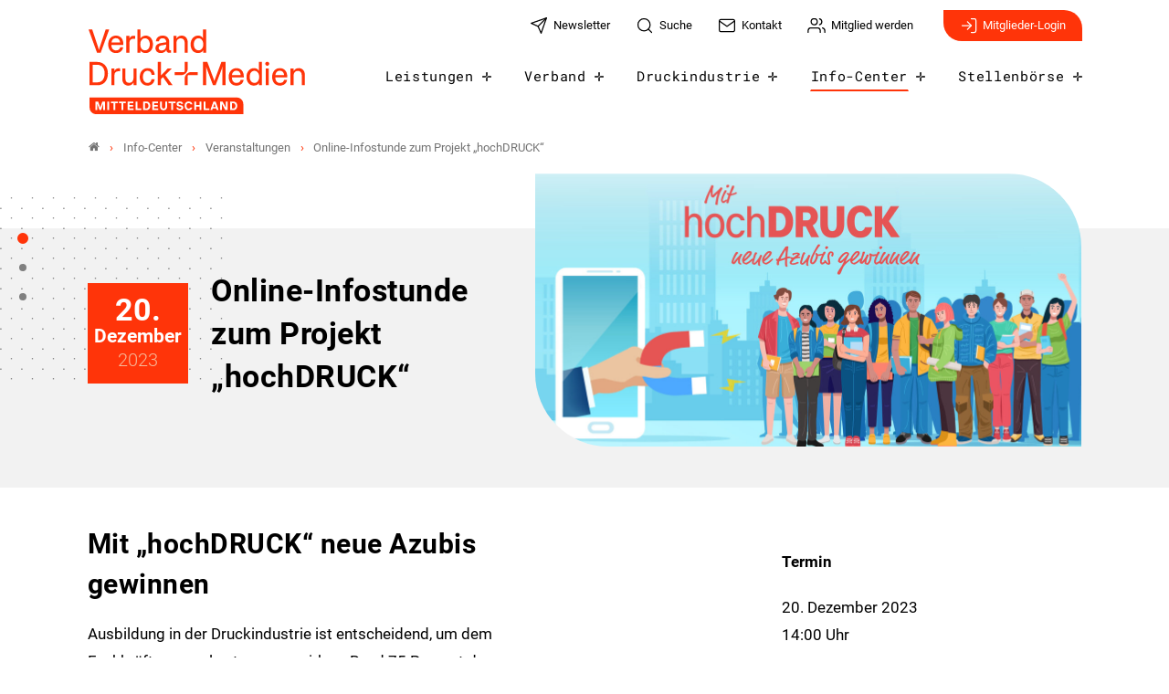

--- FILE ---
content_type: text/html; charset=utf-8
request_url: https://www.vdm-mitteldeutschland.de/info-center/veranstaltungen/2023-12-20-hochdruck
body_size: 9165
content:
<!DOCTYPE html>
<html dir="ltr" lang="de-DE">
<head>

<meta charset="utf-8">
<!-- 
	- - - - - - - - - - - - - - - - - - - - - - - - - - - - - - - - - - - - - - - - - - - - - - - - - - - - -
	
	                                                   .:/+//-`        `-:/++/:`
	                                                `+yhhhhhhhhy+-  `:oyhhhhhhhhs:
	                                               .yhhhhhhhhhhhhhs+yhhhhhhhhhhhhh+
	yMMMMMN`  +MMMMMy   dMMMMM` dMMMMMMMMMMMMMd    shhhhhhhhhhhhhhhhhhhhhhhhhhhhhhh-
	 yMMMMN`  +MMMMMy   dMMMMm` dMMMMMMMMMMMMMd    hhhhhhhhhhhhhhhhhhhhhhhhhhhhhhhh/
	 .NMMMMo  dMMMMMM. -MMMMM/  dMMMMd             yhhhhhhhhhhhhhhhhhhhhhhhhhhhhhhh:
	  oMMMMN`-MMMMMMMs yMMMMm   dMMMMs             :hhhhhhhhhhhhhhhhhhhhhhhhhhhhhhs`
	  `mMMMMoyMMMMMMMN-MMMMM/   dMMMMNmmmmm+        /hhhhhhhhhhhhhhhhhhhhhhhhhhhhy.
	   /MMMMNNMMMsMMMMNMMMMd    dMMMMMMMMMM+         :yhhhhhhhhhhhhhhhhhhhhhhhhho`
	    dMMMMMMMN`dMMMMMMMM:    dMMMMh                .ohhhhhhhhhhhhhhhhhhhhhhy:`
	    -MMMMMMMy /MMMMMMMd     dMMMMs                  -shhhhhhhhhhhhhhhhhhy+`
	     yMMMMMM: `NMMMMMM:     dMMMMNddddddddy          `-ohhhhhhhhhhhhhhy+.
	     .NMMMMm   sMMMMMh      dMMMMMMMMMMMMMd            `-oyhhhhhhhhhy/.
	                                                          -oyhhhhhs/`
	                                                            .+yhs:`
	                                                              .:.
	           MMMMMMMMMMMMMMMM :NMMMMo   .mMMMMh` sMMMMMMMMMMMNd      hNMMMMMMMNdo    MMMMMMMMMMMMMs
	           mmmmmMMMMMNmmmmm  /MMMMM: `hMMMMd`  sMMMMMmmmmMMMMMs   MMMMMmdmNMMMMd   mmmmmNMMMMMMMs
	                dMMMMs        +MMMMN.sMMMMd.   sMMMMd    oMMMMM :MMMMM/`  -mMMMMs     -odMMMMNdo.
	                dMMMMo         oMMMMmMMMMm.    sMMMMd    oMMMMM +MMMMM     yMMMMd    yMMMMMMMd/`
	                dMMMMo          sMMMMMMMN.     sMMMMMmmmNMMMMN  +MMMMM     yMMMMd    -dMNmNMMMMd.
	                dMMMMo           yMMMMMN-      sMMMMMMMMMMNmy   +MMMMM     yMMMMd          hMMMMh
	                dMMMMo            MMMMMo       sMMMMm           /MMMMM.    dMMMMh  hhhhs   sMMMMN
	                dMMMMo            MMMMM+       sMMMMd           `mMMMMms+odMMMMM:  MMMMMy+sMMMMMs
	                dMMMMo            MMMMM+       sMMMMd            `yMMMMMMMMMMMm:   /mMMMMMMMMMNs
	                dMMMMo            MMMMM+       sMMMMd              .+ydmmmmho-      /sdmmmmmdy+`
	
	
	
	Auch unter der Haube geht’s bei uns mit Leidenschaft zu.
	© SCHAFFRATH ⋅|⋅ Deine TYPO3-Agentur ⋅|⋅ www.schaffrath.de/digital
	
	✔erfahren  ✔agil  ✔zertifiziert  ✔partnerschaftlich
	
	- - - - - - - - - - - - - - - - - - - - - - - - - - - - - - - - - - - - - - - - - - - - - - - - - - - - -

	This website is powered by TYPO3 - inspiring people to share!
	TYPO3 is a free open source Content Management Framework initially created by Kasper Skaarhoj and licensed under GNU/GPL.
	TYPO3 is copyright 1998-2026 of Kasper Skaarhoj. Extensions are copyright of their respective owners.
	Information and contribution at https://typo3.org/
-->


<link rel="icon" href="/typo3conf/ext/lns_sitepackage/Resources/Public/Images/favicon.ico" type="image/vnd.microsoft.icon">
<title>Online-Infostunde zum Projekt „hochDRUCK“ - Verband Mitteldeutschland</title>
<meta name="generator" content="TYPO3 CMS" />
<meta name="viewport" content="width=device-width, initial-scale=1.0001, minimum-scale=1.0001, maximum-scale=2.0001, user-scalable=yes" />
<meta name="robots" content="index, follow" />
<meta property="og:site_name" content="Verband Mitteldeutschland" />
<meta property="og:type" content="article" />
<meta property="og:updated_time" content="2023-12-14T15:58:20+01:00" />
<meta property="og:image" content="https://www.vdm-mitteldeutschland.de/typo3conf/ext/lns_sitepackage/Resources/Public/Images/socialmedia-placeholder-facebook.jpg" />
<meta property="og:title" content="20.12.2023 Online-Infostunde zum Projekt „hochDRUCK“" />
<meta name="twitter:card" content="summary" />
<meta name="twitter:image" content="https://www.vdm-mitteldeutschland.de/typo3conf/ext/lns_sitepackage/Resources/Public/Images/socialmedia-placeholder-twitter.jpg" />
<meta name="twitter:title" content="20.12.2023 Online-Infostunde zum Projekt „hochDRUCK“" />
<meta name="twitter:type" content="article" />
<meta name="format-detection" content="telephone=no" />
<meta name="google-site-verification" content="E7M9xceraqGe8IDg7cRlNNVQssV8k3R3nOKurj5hjWA" />


<link rel="stylesheet" href="/typo3conf/ext/lns_sitepackage/Resources/Public/Styles/Vendor/icon-fonts/fontawesome/5.15.3/all.css?1767794388" media="all">
<link rel="stylesheet" href="/typo3conf/ext/lns_sitepackage/Resources/Public/Styles/Vendor/icon-fonts/font-icons/font-icons.css?1767794388" media="all">
<link rel="stylesheet" href="/typo3temp/assets/compressed/merged-75209e8e56118b5836d37a7b81baae12-7d8789a3ce6d43ebc9db4fe04ad79e50.css?1767794769" media="all">



<script src="https://consent.cookiebot.com/uc.js?cbid=8f246e6b-fef2-4575-ad61-6b488263ff2c&amp;blockingmode=auto&amp;culture=DE" type="text/javascript" async="async"></script>


<script>
/*<![CDATA[*/
/*cookie-consent*/
var tt = 'ma', tracking = false;
/* Matomo */
var _paq = _paq = window._paq = window._paq || [];function trackingInit() {  if (!tracking) {    _paq.push(['disableCookies']);    _paq.push(['trackPageView']);    _paq.push(['enableLinkTracking']);    _paq.push(['enableHeartBeatTimer']);    (function() {      var u = 'https://matomo.vdmb.de/';      _paq.push(['setTrackerUrl', u + 'piwik.php']);      _paq.push(['setSiteId', '7']);      var d = document.createElement('script');      d.async = true;      d.defer = true;      d.src = u + 'piwik.js';      document.head.appendChild(d);    })();    tracking = true;  }}
window.addEventListener('CookiebotOnLoad', function() {  window.CookieConsent.mutateEventListeners = false;});function setConsent() {  if (typeof Cookiebot != 'undefined'  && Cookiebot.consent.statistics) {trackingInit();  }}window.addEventListener('CookiebotOnAccept', setConsent);setConsent()

/*]]>*/
</script>



<link rel="canonical" href="https://preview.bvdm-online.de/info-center/veranstaltungen/online-infostunde-hochdruck"/>

</head>
<body class=" subpage is-template- site-mitteldeutschland "> 

    <a id="top" title="Nach oben"></a><header class="header" data-type="sticky"><div class="flex container"><div class="logo-wrap"><div class="header-logo logo-in-navi"><a class="logolink" title="Zur Startseite" href="/"><img title="VDM Mitteldeutschland" alt="Logo VDM Mitteldeutschland" src="/typo3conf/ext/lns_sitepackage/Resources/Public/Images/logo/VDM-Logo-Mitteldeutschland-RGB.svg" width="1433" height="555" /></a></div></div><div id="navAccessibility" role="navigation" aria-label="Übersprung-Navigation"><ul><li><a href="#maincontent">Zum Inhalt</a></li><li><a href="#mainmenu">Zum Hauptmenu</a></li><li><a href="#footermenu">Zum Footermenu</a></li></ul></div><button aria-haspopup="menu" aria-label="Mobiles Menu" type="button" title="Mobiles Menu" class="lns-nav-trigger menu-trigger" data-type="toggle" data-dest="body" data-classname="mainmenu-isopen"><span class="bars"></span><span class="bars"></span><span class="bars"></span></button><div class="navi-wrap"><nav class="meta-navi-wrap in-desktopnavi"><ul class="meta-navi"><li class=""><a href="/newsletter" title="Zur Seite: Newsletter" target="_self"><img src="/fileadmin/user_upload/01_Global/feather-iconset/send.svg" width="24" height="24" alt="" /><span class="hidden-xs hidden-sm hidden-md">Newsletter</span></a></li><li class=""><a href="/suche" title="Zur Seite: Suche" target="_self"><img src="/fileadmin/user_upload/01_Global/feather-iconset/search.svg" width="24" height="24" alt="" /><span class="hidden-xs hidden-sm hidden-md">Suche</span></a></li><li class=""><a href="/kontakt" title="Zur Seite: Kontakt" target="_self"><img src="/fileadmin/user_upload/01_Global/feather-iconset/mail.svg" width="24" height="24" alt="" /><span class="hidden-xs hidden-sm hidden-md">Kontakt</span></a></li><li class=""><a href="/mitglied-werden" title="Zur Seite: Mitglied werden" target="_self"><img src="/fileadmin/user_upload/01_Global/feather-iconset/users.svg" width="24" height="24" alt="" /><span class="hidden-xs hidden-sm hidden-md">Mitglied werden</span></a></li></ul><div class="header-login hidden-xs"><a class="header-login-link" title="Zur Seite: Login" href="/mitgliederbereich"><img src="/typo3conf/ext/lns_sitepackage/Resources/Public/Images/icons/feathericons/strokewith-1.5/log-in_white.svg" width="20" height="20" alt="" />
                Mitglieder-Login
            </a></div></nav><div class="main-navi-wrap"><div id="lns-nav"><div class="container"><div class="searchfield navi-searchfield searchfield-in-mobilenavi hidden-xl hidden-xxl"><div class="tx_solr"><div class="tx-solr-search-form"><form class="tx-solr-search-form-pi-results" method="get" action="/suche" accept-charset="utf-8" rel="nofollow"><fieldset><legend class="hidden">Suche</legend><label for="input-searchfield"><span class="hidden">Suche</span></label><input type="text" class="tx-solr-q lns-solr-livesearch" placeholder="Suche" autocomplete="off" name="q" id="input-searchfield" /><button class="btn tx-solr-submit" title="Suche"><img src="/typo3conf/ext/lns_sitepackage/Resources/Public/Images/icons/feathericons/strokewith-1.5/search_white.svg" width="20" height="20" alt="" /><span class="hidden">Suche</span></button></fieldset></form></div></div></div><nav class="main-menu" id="mainmenu"><ul class="lvl-0"><li class="sub "><a href="/unsere-leistungen" target="_self">Leistungen</a><i class="menu-sub icon-open-submenu" data-type="toggle-trigger"></i><div class="lvl-1"><div class="container"><div class="row"><div class="col-xl-3 navi-title"><div class="nav-sub__category-title">Leistungen</div></div><ul class="col-xl-6 navi-lvl-1"><li class="sub-col "><a href="/unsere-leistungen/recht-beratung" target="_self">Recht &amp; Beratung</a></li><li class="sub-col "><a href="/unsere-leistungen/management-controlling" target="_self">Management &amp; Controlling</a></li><li class="sub-col "><a href="/unsere-leistungen/umwelt-nachhaltigkeit" target="_self">Umwelt &amp; Nachhaltigkeit</a></li><li class="sub-col "><a href="/unsere-leistungen/produktion-prozesse" target="_self">Produktion &amp; Prozesse</a></li><li class="sub-col "><a href="/unsere-leistungen/ausbildung" target="_self">Ausbildung</a></li><li class="sub-col "><a href="/unsere-leistungen/weiterbildung" target="_self">Weiterbildung</a></li><li class="sub-col "><a href="https://www.print-academy.de" target="_blank">Print Academy</a></li><li class="sub-col "><a href="https://www.printlab.de" target="_blank">PrintLab</a></li></ul></div></div></div></li><li class="sub "><a href="/ihr-verband" target="_self">Verband</a><i class="menu-sub icon-open-submenu" data-type="toggle-trigger"></i><div class="lvl-1"><div class="container"><div class="row"><div class="col-xl-3 navi-title"><div class="nav-sub__category-title">Verband</div></div><ul class="col-xl-6 navi-lvl-1"><li class="sub-col "><a href="/ihr-verband/ueber-uns" target="_self">Über uns</a></li><li class="sub-col "><a href="/ihr-verband/ansprechpartner" target="_self">Ansprechpartner</a></li><li class="sub-col "><a href="/ihr-verband/gremien" target="_self">Gremien</a></li><li class="sub-col "><a href="/ihr-verband/netzwerk" target="_self">Netzwerk</a></li></ul></div></div></div></li><li class="sub "><a href="/die-druckindustrie" target="_self">Druckindustrie</a><i class="menu-sub icon-open-submenu" data-type="toggle-trigger"></i><div class="lvl-1"><div class="container"><div class="row"><div class="col-xl-3 navi-title"><div class="nav-sub__category-title">Druckindustrie</div></div><ul class="col-xl-6 navi-lvl-1"><li class="sub-col "><a href="/die-druckindustrie/politische-forderungen" target="_self">Politische Forderungen</a></li><li class="sub-col "><a href="/die-druckindustrie/staerken-von-print" target="_self">Stärken von Print</a></li><li class="sub-col "><a href="/die-druckindustrie/umweltbewusstgedruckt" target="_self">Umwelt Bewusst Gedruckt</a></li><li class="sub-col "><a href="/die-druckindustrie/weloveprint" target="_self">WE.LOVE.PRINT</a></li><li class="sub-col "><a href="/die-druckindustrie/hochdruck" target="_self">hochDruck</a></li><li class="sub-col "><a href="/die-druckindustrie/wirtschaftliche-lage-branchendaten" target="_self">Wirtschaftliche Lage &amp; Branchendaten</a></li><li class="sub-col "><a href="/die-druckindustrie/technik-innovation" target="_self">Technik &amp; Innovation</a></li><li class="sub-col "><a href="/die-druckindustrie/umwelt-nachhaltigkeit" target="_self">Umwelt &amp; Nachhaltigkeit</a></li><li class="sub-col "><a href="/die-druckindustrie/arbeit-tarif" target="_self">Arbeit &amp; Tarif</a></li><li class="sub-col "><a href="/die-druckindustrie/wirtschafts-medienrecht" target="_self">Wirtschafts- und Medienrecht</a></li><li class="sub-col "><a href="/die-druckindustrie/gestaltungswettbewerb" target="_self">Gestaltungswettbewerb</a></li><li class="sub-col "><a href="https://www.werbeposterhalten.de" target="_blank">Nah. Nützlich. Nachhaltig.</a></li><li class="sub-col "><a href="https://www.klima-druck.de" target="_blank">Die Klimainitiative</a></li><li class="sub-col "><a href="https://www.teammedien.de" target="_blank">Mach dein Leben bunt!</a></li></ul></div></div></div></li><li class="sub active"><a href="/info-center" target="_self">Info-Center</a><i class="menu-sub icon-open-submenu" data-type="toggle-trigger"></i><div class="lvl-1"><div class="container"><div class="row"><div class="col-xl-3 navi-title"><div class="nav-sub__category-title">Info-Center</div></div><ul class="col-xl-6 navi-lvl-1"><li class="sub-col "><a href="/info-center/nachrichten" target="_self">Nachrichten</a></li><li class="sub-col "><a href="/info-center/exklusive-mitgliederinformationen" target="_self">Exklusive Mitgliederinformationen</a></li><li class="sub-col active highlighted"><a href="/info-center/veranstaltungen" target="_self">Veranstaltungen</a></li><li class="sub-col "><a href="/info-center/nutzen" target="_self">NUTZEN</a></li><li class="sub-col "><a href="/info-center/seminare" target="_self">Seminare</a></li></ul></div></div></div></li><li class="sub "><a href="/stellenboerse" target="_self">Stellenbörse</a><i class="menu-sub icon-open-submenu" data-type="toggle-trigger"></i><div class="lvl-1"><div class="container"><div class="row"><div class="col-xl-3 navi-title"><div class="nav-sub__category-title">Stellenbörse</div></div><ul class="col-xl-6 navi-lvl-1"><li class="sub-col "><a href="/stellenboerse/jobboerse" target="_self">Jobbörse</a></li><li class="sub-col "><a href="/info-center/azubi-und-praktikumsboerse" target="_self">Azubi- und Praktikumsbörse</a></li></ul></div></div></div></li></ul></nav><div class="header-login hidden-xl hidden-xxl"><a class="header-login-link" title="Zur Seite: Login" href="/mitgliederbereich"><img src="/typo3conf/ext/lns_sitepackage/Resources/Public/Images/icons/feathericons/strokewith-1.5/log-in_white.svg" width="20" height="20" alt="" />
                Mitglieder-Login
            </a></div></div></div></div><div class="lns-nav-trigger lns-nav-close-overlay"></div></div></div></header><main id="content" class="main template-"><div class="breadcrumbarea clearfix"><div class="container"><ul itemscope itemtype="http://schema.org/BreadcrumbList"><li class="home"><a href="/" title="Link zur Seite Verband Mitteldeutschland"><i class="icon-home2"></i></a></li><li itemscope itemtype="http://schema.org/ListItem" itemprop="itemListElement"><a href="/info-center" title="Link zur Seite Info-Center" itemscope itemtype="http://schema.org/Thing" itemprop="item" itemid="/info-center"><span itemprop="name">Info-Center</span></a><meta itemprop="position" content="1" /></li><li itemscope itemtype="http://schema.org/ListItem" itemprop="itemListElement"><a href="/info-center/veranstaltungen" title="Link zur Seite Veranstaltungen" itemscope itemtype="http://schema.org/Thing" itemprop="item" itemid="/info-center/veranstaltungen"><span itemprop="name">Veranstaltungen</span></a><meta itemprop="position" content="2" /></li><li itemscope itemtype="http://schema.org/ListItem" itemprop="itemListElement"><span itemscope itemtype="http://schema.org/Thing" itemprop="item" itemid="/info-center/veranstaltungen/2023-12-20-hochdruck"><span itemprop="name">Online-Infostunde zum Projekt „hochDRUCK“</span></span><meta itemprop="position" content="3" /></li></ul></div></div><div id="scollspy-nav-wrapper"></div><div class="maincontent eventdetail version2" id="maincontent"><!--TYPO3SEARCH_begin--><section class="event-header" data-type="scrollspy" data-name="Event-Header"><div id="event-header"></div><div class="background-bar"></div><div class="container"><div class="dots aspect-ratio-1-1 orientation-right"></div><div class="image"><div class="text"><div class="date"><div><div class="day">
                    20.
                </div><div class="month">
                    Dezember
                </div><div class="year">
                    2023
                </div></div></div><div><h1><span class="background">Online-Infostunde zum Projekt „hochDRUCK“</span></h1></div></div><figure><div class="lns-image-ratio lns-image-ratio-16-8"><img width="1200" height="600" src="/fileadmin/_processed_/4/2/csm_hochDRUCK_Grafik_16-zu-9_cc0d28136e.jpg" srcset="/fileadmin/_processed_/4/2/csm_hochDRUCK_Grafik_16-zu-9_faf32d7546.jpg 575w, /fileadmin/_processed_/4/2/csm_hochDRUCK_Grafik_16-zu-9_b0bf6c9fd7.jpg 767w, /fileadmin/_processed_/4/2/csm_hochDRUCK_Grafik_16-zu-9_fa97f62780.jpg 991w, /fileadmin/_processed_/4/2/csm_hochDRUCK_Grafik_16-zu-9_cc0d28136e.jpg 1200w" sizes="(max-width: 575px) 575px, (max-width: 767px) 767px, (max-width: 991px) 991px, (min-width: 1199px) 1200px, 100vw" loading="lazy" class=" fit-cover" title="" alt="" /></div></figure></div></div></section><div class="container event-content"><div class="row"><div class="col-12 col-sm-12 col-md-12 col-lg-12 col-xl-6 col-xxl-7 contentcolumn frame-space-after-s"><section class="lns-container  lns-section-container     frame-space-after-xxxl " data-type="scrollspy" data-name="Beschreibung"><div id="c18637" class="  default"><h2 class="hidden">Beschreibung</h2><div id="c18640" class="lns-sitepackage frame frame-default frame-type-textmedia layout-0    default"><div><h2 class="">
                Mit „hochDRUCK“ neue Azubis gewinnen
            </h2><div class="lns-sitepackage ce-textmedia ce-textpic ce-right ce-intext"><div class="ce-bodytext"><p>Ausbildung in der Druckindustrie ist entscheidend, um dem Fachkräftemangel entgegenzuwirken. Rund 75 Prozent der Unternehmen geben an, vor allem durch altersbedingtes Ausscheiden von Mitarbeitern unter dem Fachkräftemangel zu leiden. Viele Ausbildungsplätze können jedoch nicht besetzt werden, weil sich Jugendliche für andere Berufswege entscheiden. Die Druck- und Medienverbände und die <a href="https://pratch.de/" target="_blank" class="external-link" rel="noreferrer">PRATCH GmbH</a>&nbsp;starten mit dem Projekt „hochDRUCK“ nun eine Kampagne, um über Social Media und Influencer*innen Auszubildende für den Ausbildungsstart 2024 zu gewinnen. Die Finanzierung erfolgt über eine aktuell laufende <a href="https://www.startnext.com/hochdruck" target="_blank" class="external-link" rel="noreferrer">Crowdfunding-Kampagne</a>. Ab sofort können Unternehmen das Projekt unterstützen und sich den Zugang zu einem Bewerberpool sichern.</p><h4>Online-Infostunde</h4><p>Sie sind herzlich eingeladen zu unserer Online-Infostunde am 20. Dezember 2023. Wir informieren interessierte Teilnehmer über die Kampagne hochDRUCK, mit der ab Februar 2024 bis zum Beginn des Ausbildungsjahres 2024/2025 potenzielle Auszubildende für Berufe in der Druck- und Medienbranche geworben werden sollen. Sie haben die Möglichkeit, Fragen zu stellen. Bitte melden Sie sich über das unten stehende Anmeldeformular an.</p><h4>Speaker</h4><p>Durch die Online-Infostunde führen die Gründer von PRATCH sowie die Verbände Druck und Medien.</p></div></div></div><div class="clearfix"></div></div></div></section></div><div class="col-12 col-sm-12 col-md-12 col-lg-12 col-xl-2 col-xxl-2"></div><div class="col-12 col-sm-12 col-md-12 col-lg-12 col-xl-4 col-xxl-3 teasercolumn"><div class="date-box"><p><strong>Termin</strong></p><div class="date">
            
                    20. Dezember 2023</br><div class="time">
            
                    
                       14:00 Uhr
                    
                
        </div></div></div><div class="lns-container  lns-1col-container     frame-space-after-xl "><div id="c18651" class="  default"><div class="row default-margin"><div class="col-12 col-sm-12 col-md-12 col-lg-12 col-xl-12 col-xxl-12  lns-container-col lns-container-col-1  "><div id="c18670" class="lns-sitepackage frame frame-default frame-type-textmedia layout-0 frame-space-before-s frame-space-after-xl    default"><div><div class="lns-sitepackage ce-textmedia ce-textpic ce-right ce-intext"><div class="ce-bodytext"><p><strong>Anmeldung</strong></p><p>Nutzen Sie bitte die Online-Anmeldung weiter unten auf dieser Seite.</p></div></div></div><div class="clearfix"></div></div><div id="c18656" class="lns-sitepackage frame frame-default frame-type-textmedia layout-fond-grey    default"><div><div class="lns-sitepackage ce-textmedia ce-textpic ce-right ce-intext"><div class="ce-bodytext"><p><strong>Teilnahmegebühr</strong></p><p>Die Teilnahme ist&nbsp;kostenfrei.</p></div></div></div><div class="clearfix"></div></div><div id="c18654" class="lns-sitepackage frame frame-default frame-type-textmedia layout-fond-secondary    default"><div><div class="lns-sitepackage ce-textmedia ce-textpic ce-right ce-intext"><div class="ce-bodytext"><p><strong>Einwahllink</strong></p><p class="default">Den Einwahllink erhalten Sie direkt nach der Registrierung per Email. Als registrierte Teilnehmer*in erhalten Sie den Beitrittslink zudem ca. einen Tag vor der Veranstaltung erneut per E-Mail.</p></div></div></div><div class="clearfix"></div></div></div></div></div></div></div></div></div><div class="contactarea layout-fond-grey"><section class="lns-container  lns-section-container     " data-type="scrollspy" data-name="Registrierung"><div id="c18643" class="  default"><h2 class="hidden">Registrierung</h2><div class="lns-container container lns-2col-container     "><div id="c18644" class="  default"><div class="row default-margin"><div class="col-12 col-sm-12 col-md-12 col-lg-12 col-xl-5 col-xxl-5  lns-container-col lns-container-col-1  "><div id="c18646" class="lns-sitepackage frame frame-default frame-type-textmedia layout-0    default"><div><h2 class="">
                Ihre Ansprechpartner
            </h2><div class="lns-sitepackage ce-textmedia ce-textpic ce-right ce-intext"></div></div><div class="clearfix"></div></div><div id="c18645" class="lns-sitepackage frame frame-default frame-type-lnsauthor_authorlist layout-0 frame-space-before-m frame-space-after-l    default"><div><div class="lns-author"><div class="author-list lns-contact-list style-text-beside-image columns-1"><div class="contact-item"><div class="contact-image"><figure><div class="lns-image-ratio lns-image-ratio-1-1 "><img title=" Ronny Willfahrt" alt="Portraitbild von  Ronny Willfahrt" src="/fileadmin/_processed_/a/0/csm_Willfahrt_2024_750x750_f584a983a7.jpg" loading="lazy" class=" fit-cover" /></div></figure></div><div class="contact-infos"><div><div class="name">
             Ronny Willfahrt
        </div><div class="position">Bildung ∙ Öffentlichkeitsarbeit ∙ Technik</div><div class="frame-space-before-xs"><div class="mail icon"><a href="mailto:willfahrt@vdmno.de" title="E-Mail senden"><span class="icon-img"><img src="/typo3conf/ext/lns_sitepackage/Resources/Public/Images/icons/feathericons/strokewith-1.5/mail.svg" width="15" height="15" alt="" /></span><span>willfahrt@vdmno.de</span></a></div><div class="phone icon"><a href="tel:0303022021"><span class="icon-img"><img src="/typo3conf/ext/lns_sitepackage/Resources/Public/Images/icons/feathericons/strokewith-1.5/phone.svg" width="15" height="15" alt="" /></span><span>030 3022021</span></a></div></div></div></div></div><div class="contact-item"><div class="contact-image"><figure><div class="lns-image-ratio lns-image-ratio-1-1 "><img title=" Antje Steinmetz" alt="Portraitbild von  Antje Steinmetz" src="/fileadmin/user_upload/Mitteldeutschland/Verband/Mitarbeiter/Antje_Steinmetz_160.png" loading="lazy" class=" fit-cover" /></div></figure></div><div class="contact-infos"><div><div class="name">
             Antje Steinmetz
        </div><div class="position">Geschäftsführerin</div><div class="frame-space-before-xs"><div class="mail icon"><a href="mailto:steinmetz@vdm-mitteldeutschland.de" title="E-Mail senden"><span class="icon-img"><img src="/typo3conf/ext/lns_sitepackage/Resources/Public/Images/icons/feathericons/strokewith-1.5/mail.svg" width="15" height="15" alt="" /></span><span>steinmetz@vdm-mitteldeutschland.de</span></a></div><div class="phone icon"><a href="tel:0341868590"><span class="icon-img"><img src="/typo3conf/ext/lns_sitepackage/Resources/Public/Images/icons/feathericons/strokewith-1.5/phone.svg" width="15" height="15" alt="" /></span><span>0341 86859 0</span></a></div><div class="mobilephone icon"><a href="tel:01727979885"><span class="icon-img"><img src="/typo3conf/ext/lns_sitepackage/Resources/Public/Images/icons/feathericons/strokewith-1.5/smartphone.svg" width="15" height="15" alt="" /></span><span>0172 7979885</span></a></div></div></div></div></div></div></div></div><div class="clearfix"></div></div></div><div class="col-12 col-sm-12 col-md-12 col-lg-12 col-xl-7 col-xxl-7 hidden-print lns-container-col lns-container-col-2  "><div id="c18650" class="lns-sitepackage frame frame-default frame-type-textmedia layout-0 frame-space-after-s    default"><div><h2 class="">
                Online-Anmeldung
            </h2><div class="lns-sitepackage ce-textmedia ce-textpic ce-right ce-intext"><div class="ce-bodytext"><p>für die Online-Infostunde zum Projekt „hochDRUCK“&nbsp;am 20. Dezember 2023</p></div></div></div><div class="clearfix"></div></div><div class="lns-container  lns-1col-container     "><div id="c18647" class="  default"><div class="row default-margin"><div class="col-12 col-sm-12 col-md-12 col-lg-12 col-xl-12 col-xxl-12  lns-container-col lns-container-col-1  "><div class="    default"><div><div class="tx-powermail" id="anker-confirmation"><div class="container-fluid"><form data-powermail-validate="data-powermail-validate" data-validate="html5" data-powermail-ajax="true" data-powermail-form="27" enctype="multipart/form-data" name="field" class="powermail_form powermail_form_27 nolabel  " action="/info-center/veranstaltungen/2023-12-20-hochdruck?tx_powermail_pi1%5Baction%5D=create&amp;tx_powermail_pi1%5Bcontroller%5D=Form&amp;cHash=b7fe45b9d68deefd390f734b0e599bf5#c18649" method="post"><div><input type="hidden" name="tx_powermail_pi1[__referrer][@extension]" value="Powermail" /><input type="hidden" name="tx_powermail_pi1[__referrer][@controller]" value="Form" /><input type="hidden" name="tx_powermail_pi1[__referrer][@action]" value="form" /><input type="hidden" name="tx_powermail_pi1[__referrer][arguments]" value="YTowOnt9a9a9e5e8e2e71ff1db4ed2fce927e7a4293ad2c0" /><input type="hidden" name="tx_powermail_pi1[__referrer][@request]" value="{&quot;@extension&quot;:&quot;Powermail&quot;,&quot;@controller&quot;:&quot;Form&quot;,&quot;@action&quot;:&quot;form&quot;}12d3262a41e6e1242d8a26d5af8a6c5092fbb73d" /><input type="hidden" name="tx_powermail_pi1[__trustedProperties]" value="{&quot;field&quot;:{&quot;anrede&quot;:1,&quot;vorname&quot;:1,&quot;nachname&quot;:1,&quot;e_mail&quot;:1,&quot;unternehmen&quot;:1,&quot;__hp&quot;:1},&quot;mail&quot;:{&quot;form&quot;:1}}a2bbbd22c1f9c1071be63972d49f4785bdee1447" /></div><fieldset class="powermail_fieldset powermail_fieldset_43 "><legend class="powermail_legend ">Persönliche Angaben</legend><div class="powermail_fieldwrap powermail_fieldwrap_type_input powermail_fieldwrap_anrede  "><div class="floating-Labels"><label for="powermail_field_anrede" class="control-label powermail_label" title=""><div class="powermail_field"><input required="required" aria-required="true" data-powermail-required-message="Dieses Feld muss ausgefüllt werden!" placeholder="has to be filled" class="powermail_input  " id="powermail_field_anrede" type="text" name="tx_powermail_pi1[field][anrede]" value="" /><span class="floated-label">
                                Anrede <span class="mandatory">*</span></span></div></label></div></div><div class="powermail_fieldwrap powermail_fieldwrap_type_input powermail_fieldwrap_vorname  "><div class="floating-Labels"><label for="powermail_field_vorname" class="control-label powermail_label" title=""><div class="powermail_field"><input required="required" aria-required="true" data-powermail-required-message="Dieses Feld muss ausgefüllt werden!" placeholder="has to be filled" class="powermail_input  " id="powermail_field_vorname" type="text" name="tx_powermail_pi1[field][vorname]" value="" /><span class="floated-label">
                                Vorname <span class="mandatory">*</span></span></div></label></div></div><div class="powermail_fieldwrap powermail_fieldwrap_type_input powermail_fieldwrap_nachname  "><div class="floating-Labels"><label for="powermail_field_nachname" class="control-label powermail_label" title=""><div class="powermail_field"><input required="required" aria-required="true" data-powermail-required-message="Dieses Feld muss ausgefüllt werden!" placeholder="has to be filled" class="powermail_input  " id="powermail_field_nachname" type="text" name="tx_powermail_pi1[field][nachname]" value="" /><span class="floated-label">
                                Nachname <span class="mandatory">*</span></span></div></label></div></div><div class="powermail_fieldwrap powermail_fieldwrap_type_input powermail_fieldwrap_e_mail  "><div class="floating-Labels"><label for="powermail_field_e_mail" class="control-label powermail_label" title=""><div class="powermail_field"><input required="required" aria-required="true" data-powermail-required-message="Dieses Feld muss ausgefüllt werden!" data-powermail-error-message="Keine gültige E-Mail-Adresse!" placeholder="has to be filled" class="powermail_input  " id="powermail_field_e_mail" type="email" name="tx_powermail_pi1[field][e_mail]" value="" /><span class="floated-label">
                                E-Mail <span class="mandatory">*</span></span></div></label></div></div><div class="powermail_fieldwrap powermail_fieldwrap_type_input powermail_fieldwrap_unternehmen  "><div class="floating-Labels"><label for="powermail_field_unternehmen" class="control-label powermail_label" title=""><div class="powermail_field"><input placeholder="has to be filled" class="powermail_input  " id="powermail_field_unternehmen" type="text" name="tx_powermail_pi1[field][unternehmen]" value="" /><span class="floated-label">
                                Unternehmen 
                            </span></div></label></div></div><div class="frc-captcha" data-sitekey="FCMMFU6KOIPR9R6B" data-api-endpoint="eu"></div><div class="powermail_fieldwrap powermail_fieldwrap_type_submit powermail_fieldwrap_marker margintop "><div class="powermail_field "><button class="btn btn-primary" id="lns-submit-button" type="submit" name="" value="">Jetzt abschicken</button></div></div></fieldset><input class="powermail_form_uid" type="hidden" name="tx_powermail_pi1[mail][form]" value="27" /><div style="margin-left: -99999px; position: absolute;"><label for="powermail_hp_27">
			Diese Feld nicht ausfüllen!
		</label><input autocomplete="new-powermail-hp-27" aria-hidden="true" id="powermail_hp_27" tabindex="-1" type="text" name="tx_powermail_pi1[field][__hp]" value="" /></div></form></div></div>
</div><div class="clearfix"></div></div></div></div></div></div></div></div></div></div></div></section></div><!--TYPO3SEARCH_end--></div></main><footer class="footer" id="footermenu"><div class="row"><div class="col-12 col-sm-12 col-md-12 col-lg-5 col-xl-4 col-xxl-4 arch-element-right"><div class="layout-fond-primary"><h2>Kontakt</h2><div id="c1205" class="lns-sitepackage frame frame-default frame-type-textmedia layout-0    default"><div><div class="lns-sitepackage ce-textmedia ce-textpic ce-right ce-intext"><div class="ce-bodytext"><p><strong>Verband Druck und Medien Mitteldeutschland e. V.</strong><br> Haus des Buches<br> Gerichtsweg 28&nbsp;|&nbsp;04103 Leipzig<br> T&nbsp;<a href="tel:0341868590">0341 - 86859 0</a> &nbsp;| <a href="mailto:info@vdm-mitteldeutschland.de" class="mail-link">info@vdm-mitteldeutschland.de</a>&nbsp;</p></div></div></div><div class="clearfix"></div></div><div class="frame-space-before-xl"><div class="sticky socialmedia-channel-list"></div></div></div></div><div class="col-12 col-sm-12 col-md-12 col-lg-7 col-xl-8 col-xxl-8 navi-section"><nav class="footer-navi"><ul><li class=""><a href="/unsere-leistungen" target="_self"><span class="title">Leistungen</span></a><ul><li class=""><a href="/unsere-leistungen/recht-beratung" target="_self">
                                    Recht &amp; Beratung
                                </a></li><li class=""><a href="/unsere-leistungen/management-controlling" target="_self">
                                    Management &amp; Controlling
                                </a></li><li class=""><a href="/unsere-leistungen/umwelt-nachhaltigkeit" target="_self">
                                    Umwelt &amp; Nachhaltigkeit
                                </a></li><li class=""><a href="/unsere-leistungen/produktion-prozesse" target="_self">
                                    Produktion &amp; Prozesse
                                </a></li><li class=""><a href="/unsere-leistungen/ausbildung" target="_self">
                                    Ausbildung
                                </a></li><li class=""><a href="/unsere-leistungen/weiterbildung" target="_self">
                                    Weiterbildung
                                </a></li><li class=""><a href="https://www.print-academy.de" target="_blank">
                                    Print Academy
                                </a></li><li class=""><a href="https://www.printlab.de" target="_blank">
                                    PrintLab
                                </a></li></ul></li><li class=""><a href="/ihr-verband" target="_self"><span class="title">Verband</span></a><ul><li class=""><a href="/ihr-verband/ueber-uns" target="_self">
                                    Über uns
                                </a></li><li class=""><a href="/ihr-verband/ansprechpartner" target="_self">
                                    Ansprechpartner
                                </a></li><li class=""><a href="/ihr-verband/gremien" target="_self">
                                    Gremien
                                </a></li><li class=""><a href="/ihr-verband/netzwerk" target="_self">
                                    Netzwerk
                                </a></li></ul></li><li class=""><a href="/die-druckindustrie" target="_self"><span class="title">Druckindustrie</span></a><ul><li class=""><a href="/die-druckindustrie/politische-forderungen" target="_self">
                                    Politische Forderungen
                                </a></li><li class=""><a href="/die-druckindustrie/staerken-von-print" target="_self">
                                    Stärken von Print
                                </a></li><li class=""><a href="/die-druckindustrie/umweltbewusstgedruckt" target="_self">
                                    Umwelt Bewusst Gedruckt
                                </a></li><li class=""><a href="/die-druckindustrie/weloveprint" target="_self">
                                    WE.LOVE.PRINT
                                </a></li><li class=""><a href="/die-druckindustrie/hochdruck" target="_self">
                                    hochDruck
                                </a></li><li class=""><a href="/die-druckindustrie/wirtschaftliche-lage-branchendaten" target="_self">
                                    Wirtschaftliche Lage &amp; Branchendaten
                                </a></li><li class=""><a href="/die-druckindustrie/technik-innovation" target="_self">
                                    Technik &amp; Innovation
                                </a></li><li class=""><a href="/die-druckindustrie/umwelt-nachhaltigkeit" target="_self">
                                    Umwelt &amp; Nachhaltigkeit
                                </a></li><li class=""><a href="/die-druckindustrie/arbeit-tarif" target="_self">
                                    Arbeit &amp; Tarif
                                </a></li><li class=""><a href="/die-druckindustrie/wirtschafts-medienrecht" target="_self">
                                    Wirtschafts- und Medienrecht
                                </a></li><li class=""><a href="/die-druckindustrie/gestaltungswettbewerb" target="_self">
                                    Gestaltungswettbewerb
                                </a></li><li class=""><a href="https://www.werbeposterhalten.de" target="_blank">
                                    Nah. Nützlich. Nachhaltig.
                                </a></li><li class=""><a href="https://www.klima-druck.de" target="_blank">
                                    Die Klimainitiative
                                </a></li><li class=""><a href="https://www.teammedien.de" target="_blank">
                                    Mach dein Leben bunt!
                                </a></li></ul></li><li class="active"><a href="/info-center" target="_self"><span class="title">Info-Center</span></a><ul><li class=""><a href="/info-center/nachrichten" target="_self">
                                    Nachrichten
                                </a></li><li class=""><a href="/info-center/exklusive-mitgliederinformationen" target="_self">
                                    Exklusive Mitgliederinformationen
                                </a></li><li class="active"><a href="/info-center/veranstaltungen" target="_self">
                                    Veranstaltungen
                                </a></li><li class=""><a href="/info-center/nutzen" target="_self">
                                    NUTZEN
                                </a></li><li class=""><a href="/info-center/seminare" target="_self">
                                    Seminare
                                </a></li></ul></li><li class=""><a href="/stellenboerse" target="_self"><span class="title">Stellenbörse</span></a><ul><li class=""><a href="/stellenboerse/jobboerse" target="_self">
                                    Jobbörse
                                </a></li><li class=""><a href="/info-center/azubi-und-praktikumsboerse" target="_self">
                                    Azubi- und Praktikumsbörse
                                </a></li></ul></li></ul></nav><nav class="footer-metanavi"><ul><li class=""><a href="/kontakt" target="_self"><span class="title">Kontakt</span></a></li><li class=""><a href="/impressum" target="_self"><span class="title">Impressum</span></a></li><li class=""><a href="/datenschutz" target="_self"><span class="title">Datenschutz</span></a></li><li class=""><a href="/sitemap" target="_self"><span class="title">Sitemap</span></a></li></ul></nav></div></div><script type="application/ld+json">
		{
			"@context" : "https://schema.org",
			"@type" : "Organization",
			"name" : "VDM Mitteldeutschland",
            "url" : "https://www.vdm-mitteldeutschland.de/info-center/veranstaltungen/2023-12-20-hochdruck",
            "logo": "https://www.vdm-mitteldeutschland.de/typo3conf/ext/lns_sitepackage/Resources/Public/Images/logo/VDM-Logo-Mitteldeutschland-RGB.svg",
			"sameAs" : [
				"",
				"",
				"",
				"",
				"",
				""
			],
			"address": {
				"@type": "PostalAddress",
				"streetAddress": "Gerichtsweg 28",
				"addressRegion": "Leipzig",
				"postalCode": "04103",
				"addressCountry": "DE"
			}
		}
	</script></footer><a href="#top" title="Hochscrollen" class="scroll" data-type="scrolltotop"><div class="lns-scrolltotop"><i class="icon-line-arrow-up"></i></div></a><div class="breakpoint-info"><span class="hidden-sm hidden-md hidden-lg hidden-xl hidden-xxl">xs</span><span class="hidden-xs hidden-md hidden-lg hidden-xl hidden-xxl">sm</span><span class="hidden-xs hidden-sm hidden-lg hidden-xl hidden-xxl">md</span><span class="hidden-xs hidden-sm hidden-md hidden-xl hidden-xxl">lg</span><span class="hidden-xs hidden-sm hidden-md hidden-lg hidden-xxl">xl</span><span class="hidden-xs hidden-sm hidden-md hidden-lg hidden-xl">xxl</span></div>
<script src="/typo3temp/assets/compressed/merged-a95597a8e687205d948460f8d1f46860-6e93fc3b3ae50da5daa58ef72ae0cd4d.js?1767794768"></script>

<script src="/typo3temp/assets/compressed/merged-29f2b39640f15855215dd2ec996d1f46-e4118384081b80e79ff0a758938bc8ec.js?1767794768"></script>
<script src="/typo3temp/assets/compressed/Form.min-e2df5980d558469544bdbf1ff50704fb.js?1767794768" defer="defer"></script>
<script async="async" defer="defer" src="/typo3conf/ext/friendlycaptcha_official/Resources/Public/JavaScript/lib/sdk@0.1.8-site.compat.min.js?1734329238"></script>

<script data-cookieconsent="ignore" src="/typo3conf/ext/lns_cookiebot/Resources/Public/JavaScript/youtube.js"></script><script data-cookieconsent="ignore" src="/typo3conf/ext/lns_cookiebot/Resources/Public/JavaScript/vimeo.js"></script><script data-cookieconsent="ignore" src="/typo3conf/ext/lns_cookiebot/Resources/Public/JavaScript/audio.js"></script><script data-cookieconsent="ignore" src="/typo3conf/ext/lns_cookiebot/Resources/Public/JavaScript/iframe.js"></script><script data-cookieconsent="ignore" src="/typo3conf/ext/lns_cookiebot/Resources/Public/JavaScript/twitter.js"></script><script data-cookieconsent="ignore" src="/typo3conf/ext/lns_gadgets/Resources/Public/JavaScript/Vendor/intersectionObserver.js"></script><script data-cookieconsent="ignore" src="/typo3conf/ext/lns_gadgets/Resources/Public/JavaScript/scroll.js"></script><script data-cookieconsent="ignore" src="/typo3conf/ext/lns_gadgets/Resources/Public/JavaScript/click.js"></script><script data-cookieconsent="ignore" src="/typo3conf/ext/lns_gadgets/Resources/Public/JavaScript/showmore.js"></script><script data-cookieconsent="ignore" src="/typo3conf/ext/lns_gadgets/Resources/Public/JavaScript/pages.js"></script><script data-cookieconsent="ignore" src="/typo3conf/ext/lns_gadgets/Resources/Public/JavaScript/counter.js"></script><script data-cookieconsent="ignore" src="/typo3conf/ext/lns_gadgets/Resources/Public/JavaScript/sharing.js"></script><script data-cookieconsent="ignore" src="/typo3conf/ext/lns_gadgets/Resources/Public/JavaScript/lightbox.js"></script>

</body>
</html>

--- FILE ---
content_type: text/css; charset=utf-8
request_url: https://www.vdm-mitteldeutschland.de/typo3temp/assets/compressed/merged-75209e8e56118b5836d37a7b81baae12-7d8789a3ce6d43ebc9db4fe04ad79e50.css?1767794769
body_size: 50656
content:
@charset "UTF-8";textarea.f3-form-error{background-color:#FF9F9F;border:1px #FF0000 solid;}input.f3-form-error{background-color:#FF9F9F;border:1px #FF0000 solid;}div[data-type="youtube"]{position:relative;background-repeat:no-repeat;background-size:cover;background-position:center;width:100%;padding-top:56.25%;}[data-type="youtube"] .title,[data-type="youtube"] .cookiebot,[data-type="youtube"] .external{font-family:Arial,Helvetiva,sans-serif;text-align:center;}[data-type="youtube"] .title{position:absolute;top:5px;padding:0 80px;color:#fff;text-shadow:1px 1px 2px black,0 0 1em black,0 0 0.2em black;}[data-type="youtube"] .cookiebotWrapper{position:absolute;top:0;right:0;bottom:0;left:0;z-index:5;}[data-type="youtube"] .cookiebot{position:absolute;top:50%;left:50%;transform:translate(-50%,-50%);width:100%;color:#fff;background-color:rgba(0,0,0,0.6);padding:30px 20px;cursor:pointer;}[data-type="youtube"] .external{position:absolute;bottom:0;width:100%;color:#fff;background-color:rgba(0,0,0,0.6);padding:30px 20px;cursor:pointer;box-sizing:border-box;}[data-type="youtube"] div.play{background:#333;border-radius:50% / 10%;color:#fff;font-size:2em;height:1.5em;width:2em;position:absolute;top:50%;left:50%;transform:translate(-50%,-50%);cursor:pointer;}[data-type="youtube"] div.play:hover{background:red;}[data-type="youtube"] div.play::before{background:inherit;border-radius:5% / 50%;bottom:9%;content:"";left:-5%;position:absolute;right:-5%;top:9%;}[data-type="youtube"] div.play::after{border-style:solid;border-width:1em 0 1em 1.732em;border-color:transparent transparent transparent rgba(255,255,255,0.75);content:" ";font-size:0.35em;position:absolute;top:50%;left:50%;transform:translate(-50%,-50%);width:0;}div[data-type="vimeo"]{position:relative;background-repeat:no-repeat;background-size:cover;background-position:center;width:100%;padding-top:56.25%;border:1px solid #000;}[data-type="vimeo"] .title,[data-type="vimeo"] .cookiebot,[data-type="vimeo"] .external{font-family:Arial,Helvetiva,sans-serif;text-align:center;}[data-type="vimeo"] .title{position:absolute;top:5px;padding:0 80px;color:#fff;text-shadow:1px 1px 2px black,0 0 1em black,0 0 0.2em black;}[data-type="vimeo"] .cookiebot{position:absolute;top:50%;left:50%;transform:translate(-50%,-50%);width:100%;color:#fff;background-color:rgba(0,0,0,0.6);padding:30px 20px;cursor:pointer;}[data-type="vimeo"] .external{position:absolute;bottom:0;width:100%;color:#fff;background-color:rgba(0,0,0,0.6);padding:30px 20px;cursor:pointer;box-sizing:border-box;}[data-type="vimeo"] .play{background:#333;border-radius:50% / 10%;color:#fff;font-size:2em;height:1.5em;width:2em;position:absolute;top:50%;left:50%;transform:translate(-50%,-50%);cursor:pointer;}[data-type="vimeo"] .play:hover{background:red;}[data-type="vimeo"] .play::before{background:inherit;border-radius:5% / 50%;bottom:9%;content:"";left:-5%;position:absolute;right:-5%;top:9%;}[data-type="vimeo"] .play::after{border-style:solid;border-width:1em 0 1em 1.732em;border-color:transparent transparent transparent rgba(255,255,255,0.75);content:" ";font-size:0.35em;position:absolute;top:50%;left:50%;transform:translate(-50%,-50%);width:0;}div.external-audio{position:relative;background-repeat:no-repeat;background-size:cover;background-position:center;width:100%;min-height:150px;}div.external-audio .cookiebot,div.external-audio .external{font-family:Arial,Helvetiva,sans-serif;text-align:center;}div.external-audio .cookiebotWrapper{position:absolute;top:0;right:0;bottom:0;left:0;z-index:5;}div.external-audio .cookiebot{position:absolute;top:50%;left:50%;transform:translate(-50%,-50%);width:100%;color:#fff;background-color:rgba(0,0,0,0.6);padding:30px 20px;cursor:pointer;}div.external-audio .external{position:absolute;bottom:0;width:100%;color:#fff;background-color:rgba(0,0,0,0.6);padding:30px 20px;cursor:pointer;box-sizing:border-box;}div[data-type="iframe"],blockquote.twitter-tweet .external{position:relative;background-repeat:no-repeat;background-size:cover;background-position:center;width:100%;padding-top:56.25%;border:0;}blockquote.twitter-tweet{position:relative;}div[data-type="iframe"] .external,blockquote.twitter-tweet .external p{position:absolute;bottom:0;width:100%;color:#fff;background-color:rgba(0,0,0,0.6);padding:30px 20px;cursor:pointer;box-sizing:border-box;}div[data-type="iframe"] .play{position:absolute;top:50%;left:50%;transform:translate(-50%,-50%);border-style:solid;border-width:2em 0 2em 3.464em;border-color:transparent transparent transparent #e2442f;}div[data-type="iframe"] .play:hover{border-color:transparent transparent transparent red;cursor:pointer;}div[data-type="iframe"] .hidden{display:none;}div.googlemaps[data-type="iframe"] .play{margin-top:-32px;border-radius:50%;background-color:#A61315;border:16px solid #E2442F;width:16px;height:16px;}div.googlemaps[data-type="iframe"] .play::after{position:absolute;content:'';width:0;height:0;bottom:-60px;left:-12px;border:20px solid transparent;border-top:34px solid #E2442F;}div.googlemaps[data-type="iframe"] .play:hover{background-color:#fff;cursor:pointer;border-color:red;}div.googlemaps[data-type="iframe"] .play:hover::after{border-top-color:red;}.autoComplete_wrapper > ul{position:absolute;max-height:226px;overflow-y:scroll;top:100%;left:0;right:0;padding:0;margin:.5rem 0 0 0;border-radius:4px;background-color:#fff;border:1px solid rgba(33,33,33,.1);z-index:1000;outline:0}.autoComplete_wrapper > ul > li{padding:10px 20px;list-style:none;text-align:left;font-size:16px;color:#212121;transition:all .1s ease-in-out;border-radius:3px;background-color:#fff;white-space:nowrap;overflow:hidden;text-overflow:ellipsis;transition:all .2s ease}.autoComplete_wrapper > ul > li::selection{color:rgba(#fff,0);background-color:rgba(#fff,0)}.autoComplete_wrapper > ul > li:hover{cursor:pointer;background-color:rgba(123,123,123,.1)}.autoComplete_wrapper > ul > li mark{background-color:transparent;color:#ff7a7a;font-weight:700}.autoComplete_wrapper > ul > li mark::selection{color:rgba(#fff,0);background-color:rgba(#fff,0)}.autoComplete_wrapper > ul > li[aria-selected=true]{background-color:rgba(123,123,123,.1)}@media only screen and (max-width:600px){.autoComplete_wrapper > input{width:18rem}}[aria-label][role~="tooltip"]{position:relative;}[aria-label][role~="tooltip"]::before,[aria-label][role~="tooltip"]::after{transform:translate3d(0,0,0);-webkit-backface-visibility:hidden;backface-visibility:hidden;will-change:transform;opacity:0;pointer-events:none;transition:all var(--microtip-transition-duration,.18s) var(--microtip-transition-easing,ease-in-out) var(--microtip-transition-delay,0s);position:absolute;box-sizing:border-box;z-index:10;transform-origin:top;}[aria-label][role~="tooltip"]::before{background-size:100% auto !important;content:"";}[aria-label][role~="tooltip"]::after{background:rgba(17,17,17,.9);border-radius:4px;color:#ffffff;content:attr(aria-label);font-size:var(--microtip-font-size,13px);font-weight:var(--microtip-font-weight,normal);text-transform:var(--microtip-text-transform,none);padding:.5em 1em;white-space:nowrap;box-sizing:content-box;}[aria-label][role~="tooltip"]:hover::before,[aria-label][role~="tooltip"]:hover::after,[aria-label][role~="tooltip"]:focus::before,[aria-label][role~="tooltip"]:focus::after{opacity:1;pointer-events:auto;}[role~="tooltip"][data-microtip-position|="top"]::before{background:url("data:image/svg+xml;charset=utf-8,%3Csvg%20xmlns%3D%22http%3A//www.w3.org/2000/svg%22%20width%3D%2236px%22%20height%3D%2212px%22%3E%3Cpath%20fill%3D%22rgba%2817,%2017,%2017,%200.9%29%22%20transform%3D%22rotate%280%29%22%20d%3D%22M2.658,0.000%20C-13.615,0.000%2050.938,0.000%2034.662,0.000%20C28.662,0.000%2023.035,12.002%2018.660,12.002%20C14.285,12.002%208.594,0.000%202.658,0.000%20Z%22/%3E%3C/svg%3E") no-repeat;height:6px;width:18px;margin-bottom:5px;}[role~="tooltip"][data-microtip-position|="top"]::after{margin-bottom:11px;}[role~="tooltip"][data-microtip-position|="top"]::before{transform:translate3d(-50%,0,0);bottom:100%;left:50%;}[role~="tooltip"][data-microtip-position|="top"]:hover::before{transform:translate3d(-50%,-5px,0);}[role~="tooltip"][data-microtip-position|="top"]::after{transform:translate3d(-50%,0,0);bottom:100%;left:50%;}[role~="tooltip"][data-microtip-position="top"]:hover::after{transform:translate3d(-50%,-5px,0);}[role~="tooltip"][data-microtip-position="top-left"]::after{transform:translate3d(calc(-100% + 16px),0,0);bottom:100%;}[role~="tooltip"][data-microtip-position="top-left"]:hover::after{transform:translate3d(calc(-100% + 16px),-5px,0);}[role~="tooltip"][data-microtip-position="top-right"]::after{transform:translate3d(calc(0% + -16px),0,0);bottom:100%;}[role~="tooltip"][data-microtip-position="top-right"]:hover::after{transform:translate3d(calc(0% + -16px),-5px,0);}[role~="tooltip"][data-microtip-position|="bottom"]::before{background:url("data:image/svg+xml;charset=utf-8,%3Csvg%20xmlns%3D%22http%3A//www.w3.org/2000/svg%22%20width%3D%2236px%22%20height%3D%2212px%22%3E%3Cpath%20fill%3D%22rgba%2817,%2017,%2017,%200.9%29%22%20transform%3D%22rotate%28180%2018%206%29%22%20d%3D%22M2.658,0.000%20C-13.615,0.000%2050.938,0.000%2034.662,0.000%20C28.662,0.000%2023.035,12.002%2018.660,12.002%20C14.285,12.002%208.594,0.000%202.658,0.000%20Z%22/%3E%3C/svg%3E") no-repeat;height:6px;width:18px;margin-top:5px;margin-bottom:0;}[role~="tooltip"][data-microtip-position|="bottom"]::after{margin-top:11px;}[role~="tooltip"][data-microtip-position|="bottom"]::before{transform:translate3d(-50%,-10px,0);bottom:auto;left:50%;top:100%;}[role~="tooltip"][data-microtip-position|="bottom"]:hover::before{transform:translate3d(-50%,0,0);}[role~="tooltip"][data-microtip-position|="bottom"]::after{transform:translate3d(-50%,-10px,0);top:100%;left:50%;}[role~="tooltip"][data-microtip-position="bottom"]:hover::after{transform:translate3d(-50%,0,0);}[role~="tooltip"][data-microtip-position="bottom-left"]::after{transform:translate3d(calc(-100% + 16px),-10px,0);top:100%;}[role~="tooltip"][data-microtip-position="bottom-left"]:hover::after{transform:translate3d(calc(-100% + 16px),0,0);}[role~="tooltip"][data-microtip-position="bottom-right"]::after{transform:translate3d(calc(0% + -16px),-10px,0);top:100%;}[role~="tooltip"][data-microtip-position="bottom-right"]:hover::after{transform:translate3d(calc(0% + -16px),0,0);}[role~="tooltip"][data-microtip-position="left"]::before,[role~="tooltip"][data-microtip-position="left"]::after{bottom:auto;left:auto;right:100%;top:50%;transform:translate3d(10px,-50%,0);}[role~="tooltip"][data-microtip-position="left"]::before{background:url("data:image/svg+xml;charset=utf-8,%3Csvg%20xmlns%3D%22http%3A//www.w3.org/2000/svg%22%20width%3D%2212px%22%20height%3D%2236px%22%3E%3Cpath%20fill%3D%22rgba%2817,%2017,%2017,%200.9%29%22%20transform%3D%22rotate%28-90%2018%2018%29%22%20d%3D%22M2.658,0.000%20C-13.615,0.000%2050.938,0.000%2034.662,0.000%20C28.662,0.000%2023.035,12.002%2018.660,12.002%20C14.285,12.002%208.594,0.000%202.658,0.000%20Z%22/%3E%3C/svg%3E") no-repeat;height:18px;width:6px;margin-right:5px;margin-bottom:0;}[role~="tooltip"][data-microtip-position="left"]::after{margin-right:11px;}[role~="tooltip"][data-microtip-position="left"]:hover::before,[role~="tooltip"][data-microtip-position="left"]:hover::after{transform:translate3d(0,-50%,0);}[role~="tooltip"][data-microtip-position="right"]::before,[role~="tooltip"][data-microtip-position="right"]::after{bottom:auto;left:100%;top:50%;transform:translate3d(-10px,-50%,0);}[role~="tooltip"][data-microtip-position="right"]::before{background:url("data:image/svg+xml;charset=utf-8,%3Csvg%20xmlns%3D%22http%3A//www.w3.org/2000/svg%22%20width%3D%2212px%22%20height%3D%2236px%22%3E%3Cpath%20fill%3D%22rgba%2817,%2017,%2017,%200.9%29%22%20transform%3D%22rotate%2890%206%206%29%22%20d%3D%22M2.658,0.000%20C-13.615,0.000%2050.938,0.000%2034.662,0.000%20C28.662,0.000%2023.035,12.002%2018.660,12.002%20C14.285,12.002%208.594,0.000%202.658,0.000%20Z%22/%3E%3C/svg%3E") no-repeat;height:18px;width:6px;margin-bottom:0;margin-left:5px;}[role~="tooltip"][data-microtip-position="right"]::after{margin-left:11px;}[role~="tooltip"][data-microtip-position="right"]:hover::before,[role~="tooltip"][data-microtip-position="right"]:hover::after{transform:translate3d(0,-50%,0);}[role~="tooltip"][data-microtip-size="small"]::after{white-space:initial;width:80px;}[role~="tooltip"][data-microtip-size="medium"]::after{white-space:initial;width:150px;}[role~="tooltip"][data-microtip-size="large"]::after{white-space:initial;width:260px;}.femanager_flashmessages>div{background-position:10px 12px;background-repeat:no-repeat;margin-bottom:4px;padding:12px 12px 12px 36px}.femanager_flashmessages>.message-2{background-color:#F6D3CF;border:1px solid #D66C68;color:#AA0225}.femanager_flashmessages>.message-1{background-color:#FBF6DE;border:1px solid #B1905C;color:#9E7D4A}.femanager_flashmessages>.message-0{background-color:#CDEACA;border:1px solid #58B548;color:#3B7826}.femanager_flashmessages>.message--1{background-color:#EAF7FF;border:1px solid #C5DBE6;color:#4C73A1}.femanager_flashmessages>.message--2{background-color:#F6F7FA;border:1px solid #C2CBCF;color:#444}.femanager_note{background-position:10px 12px;background-repeat:no-repeat;margin-bottom:4px;padding:12px 12px 12px 36px;background-color:#F6F7FA;border:1px solid #C2CBCF;color:#444;list-style-type:none;margin-left:0}.femanager_error{background-position:10px 12px;background-repeat:no-repeat;margin-bottom:4px;padding:12px 12px 12px 36px;background-color:#F6D3CF;border:1px solid #D66C68;color:#AA0225;list-style-type:none;margin-left:0}.container,.container-fluid,.container-xxl,.container-xl,.container-lg,.container-md,.container-sm{width:100%;padding-right:var(--bs-gutter-x,0.75rem);padding-left:var(--bs-gutter-x,0.75rem);margin-right:auto;margin-left:auto;}@media (min-width:576px){.container-sm,.container{max-width:540px;}}@media (min-width:768px){.container-md,.container-sm,.container{max-width:720px;}}@media (min-width:992px){.container-lg,.container-md,.container-sm,.container{max-width:960px;}}@media (min-width:1200px){.container-xl,.container-lg,.container-md,.container-sm,.container{max-width:1140px;}}@media (min-width:1400px){.container-xxl,.container-xl,.container-lg,.container-md,.container-sm,.container{max-width:1320px;}}.row{--bs-gutter-x:1.5rem;--bs-gutter-y:0;display:flex;flex-wrap:wrap;margin-top:calc(var(--bs-gutter-y) * -1);margin-right:calc(var(--bs-gutter-x) * -.5);margin-left:calc(var(--bs-gutter-x) * -.5);}.row > *{box-sizing:border-box;flex-shrink:0;width:100%;max-width:100%;padding-right:calc(var(--bs-gutter-x) * .5);padding-left:calc(var(--bs-gutter-x) * .5);margin-top:var(--bs-gutter-y);}.col{flex:1 0 0%;}.row-cols-auto > *{flex:0 0 auto;width:auto;}.row-cols-1 > *{flex:0 0 auto;width:100%;}.row-cols-2 > *{flex:0 0 auto;width:50%;}.row-cols-3 > *{flex:0 0 auto;width:33.3333333333%;}.row-cols-4 > *{flex:0 0 auto;width:25%;}.row-cols-5 > *{flex:0 0 auto;width:20%;}.row-cols-6 > *{flex:0 0 auto;width:16.6666666667%;}@media (min-width:576px){.col-sm{flex:1 0 0%;}.row-cols-sm-auto > *{flex:0 0 auto;width:auto;}.row-cols-sm-1 > *{flex:0 0 auto;width:100%;}.row-cols-sm-2 > *{flex:0 0 auto;width:50%;}.row-cols-sm-3 > *{flex:0 0 auto;width:33.3333333333%;}.row-cols-sm-4 > *{flex:0 0 auto;width:25%;}.row-cols-sm-5 > *{flex:0 0 auto;width:20%;}.row-cols-sm-6 > *{flex:0 0 auto;width:16.6666666667%;}}@media (min-width:768px){.col-md{flex:1 0 0%;}.row-cols-md-auto > *{flex:0 0 auto;width:auto;}.row-cols-md-1 > *{flex:0 0 auto;width:100%;}.row-cols-md-2 > *{flex:0 0 auto;width:50%;}.row-cols-md-3 > *{flex:0 0 auto;width:33.3333333333%;}.row-cols-md-4 > *{flex:0 0 auto;width:25%;}.row-cols-md-5 > *{flex:0 0 auto;width:20%;}.row-cols-md-6 > *{flex:0 0 auto;width:16.6666666667%;}}@media (min-width:992px){.col-lg{flex:1 0 0%;}.row-cols-lg-auto > *{flex:0 0 auto;width:auto;}.row-cols-lg-1 > *{flex:0 0 auto;width:100%;}.row-cols-lg-2 > *{flex:0 0 auto;width:50%;}.row-cols-lg-3 > *{flex:0 0 auto;width:33.3333333333%;}.row-cols-lg-4 > *{flex:0 0 auto;width:25%;}.row-cols-lg-5 > *{flex:0 0 auto;width:20%;}.row-cols-lg-6 > *{flex:0 0 auto;width:16.6666666667%;}}@media (min-width:1200px){.col-xl{flex:1 0 0%;}.row-cols-xl-auto > *{flex:0 0 auto;width:auto;}.row-cols-xl-1 > *{flex:0 0 auto;width:100%;}.row-cols-xl-2 > *{flex:0 0 auto;width:50%;}.row-cols-xl-3 > *{flex:0 0 auto;width:33.3333333333%;}.row-cols-xl-4 > *{flex:0 0 auto;width:25%;}.row-cols-xl-5 > *{flex:0 0 auto;width:20%;}.row-cols-xl-6 > *{flex:0 0 auto;width:16.6666666667%;}}@media (min-width:1400px){.col-xxl{flex:1 0 0%;}.row-cols-xxl-auto > *{flex:0 0 auto;width:auto;}.row-cols-xxl-1 > *{flex:0 0 auto;width:100%;}.row-cols-xxl-2 > *{flex:0 0 auto;width:50%;}.row-cols-xxl-3 > *{flex:0 0 auto;width:33.3333333333%;}.row-cols-xxl-4 > *{flex:0 0 auto;width:25%;}.row-cols-xxl-5 > *{flex:0 0 auto;width:20%;}.row-cols-xxl-6 > *{flex:0 0 auto;width:16.6666666667%;}}.col-auto{flex:0 0 auto;width:auto;}.col-1{flex:0 0 auto;width:8.33333333%;}.col-2{flex:0 0 auto;width:16.66666667%;}.col-3{flex:0 0 auto;width:25%;}.col-4{flex:0 0 auto;width:33.33333333%;}.col-5{flex:0 0 auto;width:41.66666667%;}.col-6{flex:0 0 auto;width:50%;}.col-7{flex:0 0 auto;width:58.33333333%;}.col-8{flex:0 0 auto;width:66.66666667%;}.col-9{flex:0 0 auto;width:75%;}.col-10{flex:0 0 auto;width:83.33333333%;}.col-11{flex:0 0 auto;width:91.66666667%;}.col-12{flex:0 0 auto;width:100%;}.offset-1{margin-left:8.33333333%;}.offset-2{margin-left:16.66666667%;}.offset-3{margin-left:25%;}.offset-4{margin-left:33.33333333%;}.offset-5{margin-left:41.66666667%;}.offset-6{margin-left:50%;}.offset-7{margin-left:58.33333333%;}.offset-8{margin-left:66.66666667%;}.offset-9{margin-left:75%;}.offset-10{margin-left:83.33333333%;}.offset-11{margin-left:91.66666667%;}.g-0,.gx-0{--bs-gutter-x:0;}.g-0,.gy-0{--bs-gutter-y:0;}.g-1,.gx-1{--bs-gutter-x:0.25rem;}.g-1,.gy-1{--bs-gutter-y:0.25rem;}.g-2,.gx-2{--bs-gutter-x:0.5rem;}.g-2,.gy-2{--bs-gutter-y:0.5rem;}.g-3,.gx-3{--bs-gutter-x:1rem;}.g-3,.gy-3{--bs-gutter-y:1rem;}.g-4,.gx-4{--bs-gutter-x:1.5rem;}.g-4,.gy-4{--bs-gutter-y:1.5rem;}.g-5,.gx-5{--bs-gutter-x:3rem;}.g-5,.gy-5{--bs-gutter-y:3rem;}@media (min-width:576px){.col-sm-auto{flex:0 0 auto;width:auto;}.col-sm-1{flex:0 0 auto;width:8.33333333%;}.col-sm-2{flex:0 0 auto;width:16.66666667%;}.col-sm-3{flex:0 0 auto;width:25%;}.col-sm-4{flex:0 0 auto;width:33.33333333%;}.col-sm-5{flex:0 0 auto;width:41.66666667%;}.col-sm-6{flex:0 0 auto;width:50%;}.col-sm-7{flex:0 0 auto;width:58.33333333%;}.col-sm-8{flex:0 0 auto;width:66.66666667%;}.col-sm-9{flex:0 0 auto;width:75%;}.col-sm-10{flex:0 0 auto;width:83.33333333%;}.col-sm-11{flex:0 0 auto;width:91.66666667%;}.col-sm-12{flex:0 0 auto;width:100%;}.offset-sm-0{margin-left:0;}.offset-sm-1{margin-left:8.33333333%;}.offset-sm-2{margin-left:16.66666667%;}.offset-sm-3{margin-left:25%;}.offset-sm-4{margin-left:33.33333333%;}.offset-sm-5{margin-left:41.66666667%;}.offset-sm-6{margin-left:50%;}.offset-sm-7{margin-left:58.33333333%;}.offset-sm-8{margin-left:66.66666667%;}.offset-sm-9{margin-left:75%;}.offset-sm-10{margin-left:83.33333333%;}.offset-sm-11{margin-left:91.66666667%;}.g-sm-0,.gx-sm-0{--bs-gutter-x:0;}.g-sm-0,.gy-sm-0{--bs-gutter-y:0;}.g-sm-1,.gx-sm-1{--bs-gutter-x:0.25rem;}.g-sm-1,.gy-sm-1{--bs-gutter-y:0.25rem;}.g-sm-2,.gx-sm-2{--bs-gutter-x:0.5rem;}.g-sm-2,.gy-sm-2{--bs-gutter-y:0.5rem;}.g-sm-3,.gx-sm-3{--bs-gutter-x:1rem;}.g-sm-3,.gy-sm-3{--bs-gutter-y:1rem;}.g-sm-4,.gx-sm-4{--bs-gutter-x:1.5rem;}.g-sm-4,.gy-sm-4{--bs-gutter-y:1.5rem;}.g-sm-5,.gx-sm-5{--bs-gutter-x:3rem;}.g-sm-5,.gy-sm-5{--bs-gutter-y:3rem;}}@media (min-width:768px){.col-md-auto{flex:0 0 auto;width:auto;}.col-md-1{flex:0 0 auto;width:8.33333333%;}.col-md-2{flex:0 0 auto;width:16.66666667%;}.col-md-3{flex:0 0 auto;width:25%;}.col-md-4{flex:0 0 auto;width:33.33333333%;}.col-md-5{flex:0 0 auto;width:41.66666667%;}.col-md-6{flex:0 0 auto;width:50%;}.col-md-7{flex:0 0 auto;width:58.33333333%;}.col-md-8{flex:0 0 auto;width:66.66666667%;}.col-md-9{flex:0 0 auto;width:75%;}.col-md-10{flex:0 0 auto;width:83.33333333%;}.col-md-11{flex:0 0 auto;width:91.66666667%;}.col-md-12{flex:0 0 auto;width:100%;}.offset-md-0{margin-left:0;}.offset-md-1{margin-left:8.33333333%;}.offset-md-2{margin-left:16.66666667%;}.offset-md-3{margin-left:25%;}.offset-md-4{margin-left:33.33333333%;}.offset-md-5{margin-left:41.66666667%;}.offset-md-6{margin-left:50%;}.offset-md-7{margin-left:58.33333333%;}.offset-md-8{margin-left:66.66666667%;}.offset-md-9{margin-left:75%;}.offset-md-10{margin-left:83.33333333%;}.offset-md-11{margin-left:91.66666667%;}.g-md-0,.gx-md-0{--bs-gutter-x:0;}.g-md-0,.gy-md-0{--bs-gutter-y:0;}.g-md-1,.gx-md-1{--bs-gutter-x:0.25rem;}.g-md-1,.gy-md-1{--bs-gutter-y:0.25rem;}.g-md-2,.gx-md-2{--bs-gutter-x:0.5rem;}.g-md-2,.gy-md-2{--bs-gutter-y:0.5rem;}.g-md-3,.gx-md-3{--bs-gutter-x:1rem;}.g-md-3,.gy-md-3{--bs-gutter-y:1rem;}.g-md-4,.gx-md-4{--bs-gutter-x:1.5rem;}.g-md-4,.gy-md-4{--bs-gutter-y:1.5rem;}.g-md-5,.gx-md-5{--bs-gutter-x:3rem;}.g-md-5,.gy-md-5{--bs-gutter-y:3rem;}}@media (min-width:992px){.col-lg-auto{flex:0 0 auto;width:auto;}.col-lg-1{flex:0 0 auto;width:8.33333333%;}.col-lg-2{flex:0 0 auto;width:16.66666667%;}.col-lg-3{flex:0 0 auto;width:25%;}.col-lg-4{flex:0 0 auto;width:33.33333333%;}.col-lg-5{flex:0 0 auto;width:41.66666667%;}.col-lg-6{flex:0 0 auto;width:50%;}.col-lg-7{flex:0 0 auto;width:58.33333333%;}.col-lg-8{flex:0 0 auto;width:66.66666667%;}.col-lg-9{flex:0 0 auto;width:75%;}.col-lg-10{flex:0 0 auto;width:83.33333333%;}.col-lg-11{flex:0 0 auto;width:91.66666667%;}.col-lg-12{flex:0 0 auto;width:100%;}.offset-lg-0{margin-left:0;}.offset-lg-1{margin-left:8.33333333%;}.offset-lg-2{margin-left:16.66666667%;}.offset-lg-3{margin-left:25%;}.offset-lg-4{margin-left:33.33333333%;}.offset-lg-5{margin-left:41.66666667%;}.offset-lg-6{margin-left:50%;}.offset-lg-7{margin-left:58.33333333%;}.offset-lg-8{margin-left:66.66666667%;}.offset-lg-9{margin-left:75%;}.offset-lg-10{margin-left:83.33333333%;}.offset-lg-11{margin-left:91.66666667%;}.g-lg-0,.gx-lg-0{--bs-gutter-x:0;}.g-lg-0,.gy-lg-0{--bs-gutter-y:0;}.g-lg-1,.gx-lg-1{--bs-gutter-x:0.25rem;}.g-lg-1,.gy-lg-1{--bs-gutter-y:0.25rem;}.g-lg-2,.gx-lg-2{--bs-gutter-x:0.5rem;}.g-lg-2,.gy-lg-2{--bs-gutter-y:0.5rem;}.g-lg-3,.gx-lg-3{--bs-gutter-x:1rem;}.g-lg-3,.gy-lg-3{--bs-gutter-y:1rem;}.g-lg-4,.gx-lg-4{--bs-gutter-x:1.5rem;}.g-lg-4,.gy-lg-4{--bs-gutter-y:1.5rem;}.g-lg-5,.gx-lg-5{--bs-gutter-x:3rem;}.g-lg-5,.gy-lg-5{--bs-gutter-y:3rem;}}@media (min-width:1200px){.col-xl-auto{flex:0 0 auto;width:auto;}.col-xl-1{flex:0 0 auto;width:8.33333333%;}.col-xl-2{flex:0 0 auto;width:16.66666667%;}.col-xl-3{flex:0 0 auto;width:25%;}.col-xl-4{flex:0 0 auto;width:33.33333333%;}.col-xl-5{flex:0 0 auto;width:41.66666667%;}.col-xl-6{flex:0 0 auto;width:50%;}.col-xl-7{flex:0 0 auto;width:58.33333333%;}.col-xl-8{flex:0 0 auto;width:66.66666667%;}.col-xl-9{flex:0 0 auto;width:75%;}.col-xl-10{flex:0 0 auto;width:83.33333333%;}.col-xl-11{flex:0 0 auto;width:91.66666667%;}.col-xl-12{flex:0 0 auto;width:100%;}.offset-xl-0{margin-left:0;}.offset-xl-1{margin-left:8.33333333%;}.offset-xl-2{margin-left:16.66666667%;}.offset-xl-3{margin-left:25%;}.offset-xl-4{margin-left:33.33333333%;}.offset-xl-5{margin-left:41.66666667%;}.offset-xl-6{margin-left:50%;}.offset-xl-7{margin-left:58.33333333%;}.offset-xl-8{margin-left:66.66666667%;}.offset-xl-9{margin-left:75%;}.offset-xl-10{margin-left:83.33333333%;}.offset-xl-11{margin-left:91.66666667%;}.g-xl-0,.gx-xl-0{--bs-gutter-x:0;}.g-xl-0,.gy-xl-0{--bs-gutter-y:0;}.g-xl-1,.gx-xl-1{--bs-gutter-x:0.25rem;}.g-xl-1,.gy-xl-1{--bs-gutter-y:0.25rem;}.g-xl-2,.gx-xl-2{--bs-gutter-x:0.5rem;}.g-xl-2,.gy-xl-2{--bs-gutter-y:0.5rem;}.g-xl-3,.gx-xl-3{--bs-gutter-x:1rem;}.g-xl-3,.gy-xl-3{--bs-gutter-y:1rem;}.g-xl-4,.gx-xl-4{--bs-gutter-x:1.5rem;}.g-xl-4,.gy-xl-4{--bs-gutter-y:1.5rem;}.g-xl-5,.gx-xl-5{--bs-gutter-x:3rem;}.g-xl-5,.gy-xl-5{--bs-gutter-y:3rem;}}@media (min-width:1400px){.col-xxl-auto{flex:0 0 auto;width:auto;}.col-xxl-1{flex:0 0 auto;width:8.33333333%;}.col-xxl-2{flex:0 0 auto;width:16.66666667%;}.col-xxl-3{flex:0 0 auto;width:25%;}.col-xxl-4{flex:0 0 auto;width:33.33333333%;}.col-xxl-5{flex:0 0 auto;width:41.66666667%;}.col-xxl-6{flex:0 0 auto;width:50%;}.col-xxl-7{flex:0 0 auto;width:58.33333333%;}.col-xxl-8{flex:0 0 auto;width:66.66666667%;}.col-xxl-9{flex:0 0 auto;width:75%;}.col-xxl-10{flex:0 0 auto;width:83.33333333%;}.col-xxl-11{flex:0 0 auto;width:91.66666667%;}.col-xxl-12{flex:0 0 auto;width:100%;}.offset-xxl-0{margin-left:0;}.offset-xxl-1{margin-left:8.33333333%;}.offset-xxl-2{margin-left:16.66666667%;}.offset-xxl-3{margin-left:25%;}.offset-xxl-4{margin-left:33.33333333%;}.offset-xxl-5{margin-left:41.66666667%;}.offset-xxl-6{margin-left:50%;}.offset-xxl-7{margin-left:58.33333333%;}.offset-xxl-8{margin-left:66.66666667%;}.offset-xxl-9{margin-left:75%;}.offset-xxl-10{margin-left:83.33333333%;}.offset-xxl-11{margin-left:91.66666667%;}.g-xxl-0,.gx-xxl-0{--bs-gutter-x:0;}.g-xxl-0,.gy-xxl-0{--bs-gutter-y:0;}.g-xxl-1,.gx-xxl-1{--bs-gutter-x:0.25rem;}.g-xxl-1,.gy-xxl-1{--bs-gutter-y:0.25rem;}.g-xxl-2,.gx-xxl-2{--bs-gutter-x:0.5rem;}.g-xxl-2,.gy-xxl-2{--bs-gutter-y:0.5rem;}.g-xxl-3,.gx-xxl-3{--bs-gutter-x:1rem;}.g-xxl-3,.gy-xxl-3{--bs-gutter-y:1rem;}.g-xxl-4,.gx-xxl-4{--bs-gutter-x:1.5rem;}.g-xxl-4,.gy-xxl-4{--bs-gutter-y:1.5rem;}.g-xxl-5,.gx-xxl-5{--bs-gutter-x:3rem;}.g-xxl-5,.gy-xxl-5{--bs-gutter-y:3rem;}}.d-inline{display:inline !important;}.d-inline-block{display:inline-block !important;}.d-block{display:block !important;}.d-grid{display:grid !important;}.d-table{display:table !important;}.d-table-row{display:table-row !important;}.d-table-cell{display:table-cell !important;}.d-flex{display:flex !important;}.d-inline-flex{display:inline-flex !important;}.d-none{display:none !important;}.flex-fill{flex:1 1 auto !important;}.flex-row{flex-direction:row !important;}.flex-column{flex-direction:column !important;}.flex-row-reverse{flex-direction:row-reverse !important;}.flex-column-reverse{flex-direction:column-reverse !important;}.flex-grow-0{flex-grow:0 !important;}.flex-grow-1{flex-grow:1 !important;}.flex-shrink-0{flex-shrink:0 !important;}.flex-shrink-1{flex-shrink:1 !important;}.flex-wrap{flex-wrap:wrap !important;}.flex-nowrap{flex-wrap:nowrap !important;}.flex-wrap-reverse{flex-wrap:wrap-reverse !important;}.justify-content-start{justify-content:flex-start !important;}.justify-content-end{justify-content:flex-end !important;}.justify-content-center{justify-content:center !important;}.justify-content-between{justify-content:space-between !important;}.justify-content-around{justify-content:space-around !important;}.justify-content-evenly{justify-content:space-evenly !important;}.align-items-start{align-items:flex-start !important;}.align-items-end{align-items:flex-end !important;}.align-items-center{align-items:center !important;}.align-items-baseline{align-items:baseline !important;}.align-items-stretch{align-items:stretch !important;}.align-content-start{align-content:flex-start !important;}.align-content-end{align-content:flex-end !important;}.align-content-center{align-content:center !important;}.align-content-between{align-content:space-between !important;}.align-content-around{align-content:space-around !important;}.align-content-stretch{align-content:stretch !important;}.align-self-auto{align-self:auto !important;}.align-self-start{align-self:flex-start !important;}.align-self-end{align-self:flex-end !important;}.align-self-center{align-self:center !important;}.align-self-baseline{align-self:baseline !important;}.align-self-stretch{align-self:stretch !important;}.order-first{order:-1 !important;}.order-0{order:0 !important;}.order-1{order:1 !important;}.order-2{order:2 !important;}.order-3{order:3 !important;}.order-4{order:4 !important;}.order-5{order:5 !important;}.order-last{order:6 !important;}.m-0{margin:0 !important;}.m-1{margin:0.25rem !important;}.m-2{margin:0.5rem !important;}.m-3{margin:1rem !important;}.m-4{margin:1.5rem !important;}.m-5{margin:3rem !important;}.m-auto{margin:auto !important;}.mx-0{margin-right:0 !important;margin-left:0 !important;}.mx-1{margin-right:0.25rem !important;margin-left:0.25rem !important;}.mx-2{margin-right:0.5rem !important;margin-left:0.5rem !important;}.mx-3{margin-right:1rem !important;margin-left:1rem !important;}.mx-4{margin-right:1.5rem !important;margin-left:1.5rem !important;}.mx-5{margin-right:3rem !important;margin-left:3rem !important;}.mx-auto{margin-right:auto !important;margin-left:auto !important;}.my-0{margin-top:0 !important;margin-bottom:0 !important;}.my-1{margin-top:0.25rem !important;margin-bottom:0.25rem !important;}.my-2{margin-top:0.5rem !important;margin-bottom:0.5rem !important;}.my-3{margin-top:1rem !important;margin-bottom:1rem !important;}.my-4{margin-top:1.5rem !important;margin-bottom:1.5rem !important;}.my-5{margin-top:3rem !important;margin-bottom:3rem !important;}.my-auto{margin-top:auto !important;margin-bottom:auto !important;}.mt-0{margin-top:0 !important;}.mt-1{margin-top:0.25rem !important;}.mt-2{margin-top:0.5rem !important;}.mt-3{margin-top:1rem !important;}.mt-4{margin-top:1.5rem !important;}.mt-5{margin-top:3rem !important;}.mt-auto{margin-top:auto !important;}.me-0{margin-right:0 !important;}.me-1{margin-right:0.25rem !important;}.me-2{margin-right:0.5rem !important;}.me-3{margin-right:1rem !important;}.me-4{margin-right:1.5rem !important;}.me-5{margin-right:3rem !important;}.me-auto{margin-right:auto !important;}.mb-0{margin-bottom:0 !important;}.mb-1{margin-bottom:0.25rem !important;}.mb-2{margin-bottom:0.5rem !important;}.mb-3{margin-bottom:1rem !important;}.mb-4{margin-bottom:1.5rem !important;}.mb-5{margin-bottom:3rem !important;}.mb-auto{margin-bottom:auto !important;}.ms-0{margin-left:0 !important;}.ms-1{margin-left:0.25rem !important;}.ms-2{margin-left:0.5rem !important;}.ms-3{margin-left:1rem !important;}.ms-4{margin-left:1.5rem !important;}.ms-5{margin-left:3rem !important;}.ms-auto{margin-left:auto !important;}.p-0{padding:0 !important;}.p-1{padding:0.25rem !important;}.p-2{padding:0.5rem !important;}.p-3{padding:1rem !important;}.p-4{padding:1.5rem !important;}.p-5{padding:3rem !important;}.px-0{padding-right:0 !important;padding-left:0 !important;}.px-1{padding-right:0.25rem !important;padding-left:0.25rem !important;}.px-2{padding-right:0.5rem !important;padding-left:0.5rem !important;}.px-3{padding-right:1rem !important;padding-left:1rem !important;}.px-4{padding-right:1.5rem !important;padding-left:1.5rem !important;}.px-5{padding-right:3rem !important;padding-left:3rem !important;}.py-0{padding-top:0 !important;padding-bottom:0 !important;}.py-1{padding-top:0.25rem !important;padding-bottom:0.25rem !important;}.py-2{padding-top:0.5rem !important;padding-bottom:0.5rem !important;}.py-3{padding-top:1rem !important;padding-bottom:1rem !important;}.py-4{padding-top:1.5rem !important;padding-bottom:1.5rem !important;}.py-5{padding-top:3rem !important;padding-bottom:3rem !important;}.pt-0{padding-top:0 !important;}.pt-1{padding-top:0.25rem !important;}.pt-2{padding-top:0.5rem !important;}.pt-3{padding-top:1rem !important;}.pt-4{padding-top:1.5rem !important;}.pt-5{padding-top:3rem !important;}.pe-0{padding-right:0 !important;}.pe-1{padding-right:0.25rem !important;}.pe-2{padding-right:0.5rem !important;}.pe-3{padding-right:1rem !important;}.pe-4{padding-right:1.5rem !important;}.pe-5{padding-right:3rem !important;}.pb-0{padding-bottom:0 !important;}.pb-1{padding-bottom:0.25rem !important;}.pb-2{padding-bottom:0.5rem !important;}.pb-3{padding-bottom:1rem !important;}.pb-4{padding-bottom:1.5rem !important;}.pb-5{padding-bottom:3rem !important;}.ps-0{padding-left:0 !important;}.ps-1{padding-left:0.25rem !important;}.ps-2{padding-left:0.5rem !important;}.ps-3{padding-left:1rem !important;}.ps-4{padding-left:1.5rem !important;}.ps-5{padding-left:3rem !important;}@media (min-width:576px){.d-sm-inline{display:inline !important;}.d-sm-inline-block{display:inline-block !important;}.d-sm-block{display:block !important;}.d-sm-grid{display:grid !important;}.d-sm-table{display:table !important;}.d-sm-table-row{display:table-row !important;}.d-sm-table-cell{display:table-cell !important;}.d-sm-flex{display:flex !important;}.d-sm-inline-flex{display:inline-flex !important;}.d-sm-none{display:none !important;}.flex-sm-fill{flex:1 1 auto !important;}.flex-sm-row{flex-direction:row !important;}.flex-sm-column{flex-direction:column !important;}.flex-sm-row-reverse{flex-direction:row-reverse !important;}.flex-sm-column-reverse{flex-direction:column-reverse !important;}.flex-sm-grow-0{flex-grow:0 !important;}.flex-sm-grow-1{flex-grow:1 !important;}.flex-sm-shrink-0{flex-shrink:0 !important;}.flex-sm-shrink-1{flex-shrink:1 !important;}.flex-sm-wrap{flex-wrap:wrap !important;}.flex-sm-nowrap{flex-wrap:nowrap !important;}.flex-sm-wrap-reverse{flex-wrap:wrap-reverse !important;}.justify-content-sm-start{justify-content:flex-start !important;}.justify-content-sm-end{justify-content:flex-end !important;}.justify-content-sm-center{justify-content:center !important;}.justify-content-sm-between{justify-content:space-between !important;}.justify-content-sm-around{justify-content:space-around !important;}.justify-content-sm-evenly{justify-content:space-evenly !important;}.align-items-sm-start{align-items:flex-start !important;}.align-items-sm-end{align-items:flex-end !important;}.align-items-sm-center{align-items:center !important;}.align-items-sm-baseline{align-items:baseline !important;}.align-items-sm-stretch{align-items:stretch !important;}.align-content-sm-start{align-content:flex-start !important;}.align-content-sm-end{align-content:flex-end !important;}.align-content-sm-center{align-content:center !important;}.align-content-sm-between{align-content:space-between !important;}.align-content-sm-around{align-content:space-around !important;}.align-content-sm-stretch{align-content:stretch !important;}.align-self-sm-auto{align-self:auto !important;}.align-self-sm-start{align-self:flex-start !important;}.align-self-sm-end{align-self:flex-end !important;}.align-self-sm-center{align-self:center !important;}.align-self-sm-baseline{align-self:baseline !important;}.align-self-sm-stretch{align-self:stretch !important;}.order-sm-first{order:-1 !important;}.order-sm-0{order:0 !important;}.order-sm-1{order:1 !important;}.order-sm-2{order:2 !important;}.order-sm-3{order:3 !important;}.order-sm-4{order:4 !important;}.order-sm-5{order:5 !important;}.order-sm-last{order:6 !important;}.m-sm-0{margin:0 !important;}.m-sm-1{margin:0.25rem !important;}.m-sm-2{margin:0.5rem !important;}.m-sm-3{margin:1rem !important;}.m-sm-4{margin:1.5rem !important;}.m-sm-5{margin:3rem !important;}.m-sm-auto{margin:auto !important;}.mx-sm-0{margin-right:0 !important;margin-left:0 !important;}.mx-sm-1{margin-right:0.25rem !important;margin-left:0.25rem !important;}.mx-sm-2{margin-right:0.5rem !important;margin-left:0.5rem !important;}.mx-sm-3{margin-right:1rem !important;margin-left:1rem !important;}.mx-sm-4{margin-right:1.5rem !important;margin-left:1.5rem !important;}.mx-sm-5{margin-right:3rem !important;margin-left:3rem !important;}.mx-sm-auto{margin-right:auto !important;margin-left:auto !important;}.my-sm-0{margin-top:0 !important;margin-bottom:0 !important;}.my-sm-1{margin-top:0.25rem !important;margin-bottom:0.25rem !important;}.my-sm-2{margin-top:0.5rem !important;margin-bottom:0.5rem !important;}.my-sm-3{margin-top:1rem !important;margin-bottom:1rem !important;}.my-sm-4{margin-top:1.5rem !important;margin-bottom:1.5rem !important;}.my-sm-5{margin-top:3rem !important;margin-bottom:3rem !important;}.my-sm-auto{margin-top:auto !important;margin-bottom:auto !important;}.mt-sm-0{margin-top:0 !important;}.mt-sm-1{margin-top:0.25rem !important;}.mt-sm-2{margin-top:0.5rem !important;}.mt-sm-3{margin-top:1rem !important;}.mt-sm-4{margin-top:1.5rem !important;}.mt-sm-5{margin-top:3rem !important;}.mt-sm-auto{margin-top:auto !important;}.me-sm-0{margin-right:0 !important;}.me-sm-1{margin-right:0.25rem !important;}.me-sm-2{margin-right:0.5rem !important;}.me-sm-3{margin-right:1rem !important;}.me-sm-4{margin-right:1.5rem !important;}.me-sm-5{margin-right:3rem !important;}.me-sm-auto{margin-right:auto !important;}.mb-sm-0{margin-bottom:0 !important;}.mb-sm-1{margin-bottom:0.25rem !important;}.mb-sm-2{margin-bottom:0.5rem !important;}.mb-sm-3{margin-bottom:1rem !important;}.mb-sm-4{margin-bottom:1.5rem !important;}.mb-sm-5{margin-bottom:3rem !important;}.mb-sm-auto{margin-bottom:auto !important;}.ms-sm-0{margin-left:0 !important;}.ms-sm-1{margin-left:0.25rem !important;}.ms-sm-2{margin-left:0.5rem !important;}.ms-sm-3{margin-left:1rem !important;}.ms-sm-4{margin-left:1.5rem !important;}.ms-sm-5{margin-left:3rem !important;}.ms-sm-auto{margin-left:auto !important;}.p-sm-0{padding:0 !important;}.p-sm-1{padding:0.25rem !important;}.p-sm-2{padding:0.5rem !important;}.p-sm-3{padding:1rem !important;}.p-sm-4{padding:1.5rem !important;}.p-sm-5{padding:3rem !important;}.px-sm-0{padding-right:0 !important;padding-left:0 !important;}.px-sm-1{padding-right:0.25rem !important;padding-left:0.25rem !important;}.px-sm-2{padding-right:0.5rem !important;padding-left:0.5rem !important;}.px-sm-3{padding-right:1rem !important;padding-left:1rem !important;}.px-sm-4{padding-right:1.5rem !important;padding-left:1.5rem !important;}.px-sm-5{padding-right:3rem !important;padding-left:3rem !important;}.py-sm-0{padding-top:0 !important;padding-bottom:0 !important;}.py-sm-1{padding-top:0.25rem !important;padding-bottom:0.25rem !important;}.py-sm-2{padding-top:0.5rem !important;padding-bottom:0.5rem !important;}.py-sm-3{padding-top:1rem !important;padding-bottom:1rem !important;}.py-sm-4{padding-top:1.5rem !important;padding-bottom:1.5rem !important;}.py-sm-5{padding-top:3rem !important;padding-bottom:3rem !important;}.pt-sm-0{padding-top:0 !important;}.pt-sm-1{padding-top:0.25rem !important;}.pt-sm-2{padding-top:0.5rem !important;}.pt-sm-3{padding-top:1rem !important;}.pt-sm-4{padding-top:1.5rem !important;}.pt-sm-5{padding-top:3rem !important;}.pe-sm-0{padding-right:0 !important;}.pe-sm-1{padding-right:0.25rem !important;}.pe-sm-2{padding-right:0.5rem !important;}.pe-sm-3{padding-right:1rem !important;}.pe-sm-4{padding-right:1.5rem !important;}.pe-sm-5{padding-right:3rem !important;}.pb-sm-0{padding-bottom:0 !important;}.pb-sm-1{padding-bottom:0.25rem !important;}.pb-sm-2{padding-bottom:0.5rem !important;}.pb-sm-3{padding-bottom:1rem !important;}.pb-sm-4{padding-bottom:1.5rem !important;}.pb-sm-5{padding-bottom:3rem !important;}.ps-sm-0{padding-left:0 !important;}.ps-sm-1{padding-left:0.25rem !important;}.ps-sm-2{padding-left:0.5rem !important;}.ps-sm-3{padding-left:1rem !important;}.ps-sm-4{padding-left:1.5rem !important;}.ps-sm-5{padding-left:3rem !important;}}@media (min-width:768px){.d-md-inline{display:inline !important;}.d-md-inline-block{display:inline-block !important;}.d-md-block{display:block !important;}.d-md-grid{display:grid !important;}.d-md-table{display:table !important;}.d-md-table-row{display:table-row !important;}.d-md-table-cell{display:table-cell !important;}.d-md-flex{display:flex !important;}.d-md-inline-flex{display:inline-flex !important;}.d-md-none{display:none !important;}.flex-md-fill{flex:1 1 auto !important;}.flex-md-row{flex-direction:row !important;}.flex-md-column{flex-direction:column !important;}.flex-md-row-reverse{flex-direction:row-reverse !important;}.flex-md-column-reverse{flex-direction:column-reverse !important;}.flex-md-grow-0{flex-grow:0 !important;}.flex-md-grow-1{flex-grow:1 !important;}.flex-md-shrink-0{flex-shrink:0 !important;}.flex-md-shrink-1{flex-shrink:1 !important;}.flex-md-wrap{flex-wrap:wrap !important;}.flex-md-nowrap{flex-wrap:nowrap !important;}.flex-md-wrap-reverse{flex-wrap:wrap-reverse !important;}.justify-content-md-start{justify-content:flex-start !important;}.justify-content-md-end{justify-content:flex-end !important;}.justify-content-md-center{justify-content:center !important;}.justify-content-md-between{justify-content:space-between !important;}.justify-content-md-around{justify-content:space-around !important;}.justify-content-md-evenly{justify-content:space-evenly !important;}.align-items-md-start{align-items:flex-start !important;}.align-items-md-end{align-items:flex-end !important;}.align-items-md-center{align-items:center !important;}.align-items-md-baseline{align-items:baseline !important;}.align-items-md-stretch{align-items:stretch !important;}.align-content-md-start{align-content:flex-start !important;}.align-content-md-end{align-content:flex-end !important;}.align-content-md-center{align-content:center !important;}.align-content-md-between{align-content:space-between !important;}.align-content-md-around{align-content:space-around !important;}.align-content-md-stretch{align-content:stretch !important;}.align-self-md-auto{align-self:auto !important;}.align-self-md-start{align-self:flex-start !important;}.align-self-md-end{align-self:flex-end !important;}.align-self-md-center{align-self:center !important;}.align-self-md-baseline{align-self:baseline !important;}.align-self-md-stretch{align-self:stretch !important;}.order-md-first{order:-1 !important;}.order-md-0{order:0 !important;}.order-md-1{order:1 !important;}.order-md-2{order:2 !important;}.order-md-3{order:3 !important;}.order-md-4{order:4 !important;}.order-md-5{order:5 !important;}.order-md-last{order:6 !important;}.m-md-0{margin:0 !important;}.m-md-1{margin:0.25rem !important;}.m-md-2{margin:0.5rem !important;}.m-md-3{margin:1rem !important;}.m-md-4{margin:1.5rem !important;}.m-md-5{margin:3rem !important;}.m-md-auto{margin:auto !important;}.mx-md-0{margin-right:0 !important;margin-left:0 !important;}.mx-md-1{margin-right:0.25rem !important;margin-left:0.25rem !important;}.mx-md-2{margin-right:0.5rem !important;margin-left:0.5rem !important;}.mx-md-3{margin-right:1rem !important;margin-left:1rem !important;}.mx-md-4{margin-right:1.5rem !important;margin-left:1.5rem !important;}.mx-md-5{margin-right:3rem !important;margin-left:3rem !important;}.mx-md-auto{margin-right:auto !important;margin-left:auto !important;}.my-md-0{margin-top:0 !important;margin-bottom:0 !important;}.my-md-1{margin-top:0.25rem !important;margin-bottom:0.25rem !important;}.my-md-2{margin-top:0.5rem !important;margin-bottom:0.5rem !important;}.my-md-3{margin-top:1rem !important;margin-bottom:1rem !important;}.my-md-4{margin-top:1.5rem !important;margin-bottom:1.5rem !important;}.my-md-5{margin-top:3rem !important;margin-bottom:3rem !important;}.my-md-auto{margin-top:auto !important;margin-bottom:auto !important;}.mt-md-0{margin-top:0 !important;}.mt-md-1{margin-top:0.25rem !important;}.mt-md-2{margin-top:0.5rem !important;}.mt-md-3{margin-top:1rem !important;}.mt-md-4{margin-top:1.5rem !important;}.mt-md-5{margin-top:3rem !important;}.mt-md-auto{margin-top:auto !important;}.me-md-0{margin-right:0 !important;}.me-md-1{margin-right:0.25rem !important;}.me-md-2{margin-right:0.5rem !important;}.me-md-3{margin-right:1rem !important;}.me-md-4{margin-right:1.5rem !important;}.me-md-5{margin-right:3rem !important;}.me-md-auto{margin-right:auto !important;}.mb-md-0{margin-bottom:0 !important;}.mb-md-1{margin-bottom:0.25rem !important;}.mb-md-2{margin-bottom:0.5rem !important;}.mb-md-3{margin-bottom:1rem !important;}.mb-md-4{margin-bottom:1.5rem !important;}.mb-md-5{margin-bottom:3rem !important;}.mb-md-auto{margin-bottom:auto !important;}.ms-md-0{margin-left:0 !important;}.ms-md-1{margin-left:0.25rem !important;}.ms-md-2{margin-left:0.5rem !important;}.ms-md-3{margin-left:1rem !important;}.ms-md-4{margin-left:1.5rem !important;}.ms-md-5{margin-left:3rem !important;}.ms-md-auto{margin-left:auto !important;}.p-md-0{padding:0 !important;}.p-md-1{padding:0.25rem !important;}.p-md-2{padding:0.5rem !important;}.p-md-3{padding:1rem !important;}.p-md-4{padding:1.5rem !important;}.p-md-5{padding:3rem !important;}.px-md-0{padding-right:0 !important;padding-left:0 !important;}.px-md-1{padding-right:0.25rem !important;padding-left:0.25rem !important;}.px-md-2{padding-right:0.5rem !important;padding-left:0.5rem !important;}.px-md-3{padding-right:1rem !important;padding-left:1rem !important;}.px-md-4{padding-right:1.5rem !important;padding-left:1.5rem !important;}.px-md-5{padding-right:3rem !important;padding-left:3rem !important;}.py-md-0{padding-top:0 !important;padding-bottom:0 !important;}.py-md-1{padding-top:0.25rem !important;padding-bottom:0.25rem !important;}.py-md-2{padding-top:0.5rem !important;padding-bottom:0.5rem !important;}.py-md-3{padding-top:1rem !important;padding-bottom:1rem !important;}.py-md-4{padding-top:1.5rem !important;padding-bottom:1.5rem !important;}.py-md-5{padding-top:3rem !important;padding-bottom:3rem !important;}.pt-md-0{padding-top:0 !important;}.pt-md-1{padding-top:0.25rem !important;}.pt-md-2{padding-top:0.5rem !important;}.pt-md-3{padding-top:1rem !important;}.pt-md-4{padding-top:1.5rem !important;}.pt-md-5{padding-top:3rem !important;}.pe-md-0{padding-right:0 !important;}.pe-md-1{padding-right:0.25rem !important;}.pe-md-2{padding-right:0.5rem !important;}.pe-md-3{padding-right:1rem !important;}.pe-md-4{padding-right:1.5rem !important;}.pe-md-5{padding-right:3rem !important;}.pb-md-0{padding-bottom:0 !important;}.pb-md-1{padding-bottom:0.25rem !important;}.pb-md-2{padding-bottom:0.5rem !important;}.pb-md-3{padding-bottom:1rem !important;}.pb-md-4{padding-bottom:1.5rem !important;}.pb-md-5{padding-bottom:3rem !important;}.ps-md-0{padding-left:0 !important;}.ps-md-1{padding-left:0.25rem !important;}.ps-md-2{padding-left:0.5rem !important;}.ps-md-3{padding-left:1rem !important;}.ps-md-4{padding-left:1.5rem !important;}.ps-md-5{padding-left:3rem !important;}}@media (min-width:992px){.d-lg-inline{display:inline !important;}.d-lg-inline-block{display:inline-block !important;}.d-lg-block{display:block !important;}.d-lg-grid{display:grid !important;}.d-lg-table{display:table !important;}.d-lg-table-row{display:table-row !important;}.d-lg-table-cell{display:table-cell !important;}.d-lg-flex{display:flex !important;}.d-lg-inline-flex{display:inline-flex !important;}.d-lg-none{display:none !important;}.flex-lg-fill{flex:1 1 auto !important;}.flex-lg-row{flex-direction:row !important;}.flex-lg-column{flex-direction:column !important;}.flex-lg-row-reverse{flex-direction:row-reverse !important;}.flex-lg-column-reverse{flex-direction:column-reverse !important;}.flex-lg-grow-0{flex-grow:0 !important;}.flex-lg-grow-1{flex-grow:1 !important;}.flex-lg-shrink-0{flex-shrink:0 !important;}.flex-lg-shrink-1{flex-shrink:1 !important;}.flex-lg-wrap{flex-wrap:wrap !important;}.flex-lg-nowrap{flex-wrap:nowrap !important;}.flex-lg-wrap-reverse{flex-wrap:wrap-reverse !important;}.justify-content-lg-start{justify-content:flex-start !important;}.justify-content-lg-end{justify-content:flex-end !important;}.justify-content-lg-center{justify-content:center !important;}.justify-content-lg-between{justify-content:space-between !important;}.justify-content-lg-around{justify-content:space-around !important;}.justify-content-lg-evenly{justify-content:space-evenly !important;}.align-items-lg-start{align-items:flex-start !important;}.align-items-lg-end{align-items:flex-end !important;}.align-items-lg-center{align-items:center !important;}.align-items-lg-baseline{align-items:baseline !important;}.align-items-lg-stretch{align-items:stretch !important;}.align-content-lg-start{align-content:flex-start !important;}.align-content-lg-end{align-content:flex-end !important;}.align-content-lg-center{align-content:center !important;}.align-content-lg-between{align-content:space-between !important;}.align-content-lg-around{align-content:space-around !important;}.align-content-lg-stretch{align-content:stretch !important;}.align-self-lg-auto{align-self:auto !important;}.align-self-lg-start{align-self:flex-start !important;}.align-self-lg-end{align-self:flex-end !important;}.align-self-lg-center{align-self:center !important;}.align-self-lg-baseline{align-self:baseline !important;}.align-self-lg-stretch{align-self:stretch !important;}.order-lg-first{order:-1 !important;}.order-lg-0{order:0 !important;}.order-lg-1{order:1 !important;}.order-lg-2{order:2 !important;}.order-lg-3{order:3 !important;}.order-lg-4{order:4 !important;}.order-lg-5{order:5 !important;}.order-lg-last{order:6 !important;}.m-lg-0{margin:0 !important;}.m-lg-1{margin:0.25rem !important;}.m-lg-2{margin:0.5rem !important;}.m-lg-3{margin:1rem !important;}.m-lg-4{margin:1.5rem !important;}.m-lg-5{margin:3rem !important;}.m-lg-auto{margin:auto !important;}.mx-lg-0{margin-right:0 !important;margin-left:0 !important;}.mx-lg-1{margin-right:0.25rem !important;margin-left:0.25rem !important;}.mx-lg-2{margin-right:0.5rem !important;margin-left:0.5rem !important;}.mx-lg-3{margin-right:1rem !important;margin-left:1rem !important;}.mx-lg-4{margin-right:1.5rem !important;margin-left:1.5rem !important;}.mx-lg-5{margin-right:3rem !important;margin-left:3rem !important;}.mx-lg-auto{margin-right:auto !important;margin-left:auto !important;}.my-lg-0{margin-top:0 !important;margin-bottom:0 !important;}.my-lg-1{margin-top:0.25rem !important;margin-bottom:0.25rem !important;}.my-lg-2{margin-top:0.5rem !important;margin-bottom:0.5rem !important;}.my-lg-3{margin-top:1rem !important;margin-bottom:1rem !important;}.my-lg-4{margin-top:1.5rem !important;margin-bottom:1.5rem !important;}.my-lg-5{margin-top:3rem !important;margin-bottom:3rem !important;}.my-lg-auto{margin-top:auto !important;margin-bottom:auto !important;}.mt-lg-0{margin-top:0 !important;}.mt-lg-1{margin-top:0.25rem !important;}.mt-lg-2{margin-top:0.5rem !important;}.mt-lg-3{margin-top:1rem !important;}.mt-lg-4{margin-top:1.5rem !important;}.mt-lg-5{margin-top:3rem !important;}.mt-lg-auto{margin-top:auto !important;}.me-lg-0{margin-right:0 !important;}.me-lg-1{margin-right:0.25rem !important;}.me-lg-2{margin-right:0.5rem !important;}.me-lg-3{margin-right:1rem !important;}.me-lg-4{margin-right:1.5rem !important;}.me-lg-5{margin-right:3rem !important;}.me-lg-auto{margin-right:auto !important;}.mb-lg-0{margin-bottom:0 !important;}.mb-lg-1{margin-bottom:0.25rem !important;}.mb-lg-2{margin-bottom:0.5rem !important;}.mb-lg-3{margin-bottom:1rem !important;}.mb-lg-4{margin-bottom:1.5rem !important;}.mb-lg-5{margin-bottom:3rem !important;}.mb-lg-auto{margin-bottom:auto !important;}.ms-lg-0{margin-left:0 !important;}.ms-lg-1{margin-left:0.25rem !important;}.ms-lg-2{margin-left:0.5rem !important;}.ms-lg-3{margin-left:1rem !important;}.ms-lg-4{margin-left:1.5rem !important;}.ms-lg-5{margin-left:3rem !important;}.ms-lg-auto{margin-left:auto !important;}.p-lg-0{padding:0 !important;}.p-lg-1{padding:0.25rem !important;}.p-lg-2{padding:0.5rem !important;}.p-lg-3{padding:1rem !important;}.p-lg-4{padding:1.5rem !important;}.p-lg-5{padding:3rem !important;}.px-lg-0{padding-right:0 !important;padding-left:0 !important;}.px-lg-1{padding-right:0.25rem !important;padding-left:0.25rem !important;}.px-lg-2{padding-right:0.5rem !important;padding-left:0.5rem !important;}.px-lg-3{padding-right:1rem !important;padding-left:1rem !important;}.px-lg-4{padding-right:1.5rem !important;padding-left:1.5rem !important;}.px-lg-5{padding-right:3rem !important;padding-left:3rem !important;}.py-lg-0{padding-top:0 !important;padding-bottom:0 !important;}.py-lg-1{padding-top:0.25rem !important;padding-bottom:0.25rem !important;}.py-lg-2{padding-top:0.5rem !important;padding-bottom:0.5rem !important;}.py-lg-3{padding-top:1rem !important;padding-bottom:1rem !important;}.py-lg-4{padding-top:1.5rem !important;padding-bottom:1.5rem !important;}.py-lg-5{padding-top:3rem !important;padding-bottom:3rem !important;}.pt-lg-0{padding-top:0 !important;}.pt-lg-1{padding-top:0.25rem !important;}.pt-lg-2{padding-top:0.5rem !important;}.pt-lg-3{padding-top:1rem !important;}.pt-lg-4{padding-top:1.5rem !important;}.pt-lg-5{padding-top:3rem !important;}.pe-lg-0{padding-right:0 !important;}.pe-lg-1{padding-right:0.25rem !important;}.pe-lg-2{padding-right:0.5rem !important;}.pe-lg-3{padding-right:1rem !important;}.pe-lg-4{padding-right:1.5rem !important;}.pe-lg-5{padding-right:3rem !important;}.pb-lg-0{padding-bottom:0 !important;}.pb-lg-1{padding-bottom:0.25rem !important;}.pb-lg-2{padding-bottom:0.5rem !important;}.pb-lg-3{padding-bottom:1rem !important;}.pb-lg-4{padding-bottom:1.5rem !important;}.pb-lg-5{padding-bottom:3rem !important;}.ps-lg-0{padding-left:0 !important;}.ps-lg-1{padding-left:0.25rem !important;}.ps-lg-2{padding-left:0.5rem !important;}.ps-lg-3{padding-left:1rem !important;}.ps-lg-4{padding-left:1.5rem !important;}.ps-lg-5{padding-left:3rem !important;}}@media (min-width:1200px){.d-xl-inline{display:inline !important;}.d-xl-inline-block{display:inline-block !important;}.d-xl-block{display:block !important;}.d-xl-grid{display:grid !important;}.d-xl-table{display:table !important;}.d-xl-table-row{display:table-row !important;}.d-xl-table-cell{display:table-cell !important;}.d-xl-flex{display:flex !important;}.d-xl-inline-flex{display:inline-flex !important;}.d-xl-none{display:none !important;}.flex-xl-fill{flex:1 1 auto !important;}.flex-xl-row{flex-direction:row !important;}.flex-xl-column{flex-direction:column !important;}.flex-xl-row-reverse{flex-direction:row-reverse !important;}.flex-xl-column-reverse{flex-direction:column-reverse !important;}.flex-xl-grow-0{flex-grow:0 !important;}.flex-xl-grow-1{flex-grow:1 !important;}.flex-xl-shrink-0{flex-shrink:0 !important;}.flex-xl-shrink-1{flex-shrink:1 !important;}.flex-xl-wrap{flex-wrap:wrap !important;}.flex-xl-nowrap{flex-wrap:nowrap !important;}.flex-xl-wrap-reverse{flex-wrap:wrap-reverse !important;}.justify-content-xl-start{justify-content:flex-start !important;}.justify-content-xl-end{justify-content:flex-end !important;}.justify-content-xl-center{justify-content:center !important;}.justify-content-xl-between{justify-content:space-between !important;}.justify-content-xl-around{justify-content:space-around !important;}.justify-content-xl-evenly{justify-content:space-evenly !important;}.align-items-xl-start{align-items:flex-start !important;}.align-items-xl-end{align-items:flex-end !important;}.align-items-xl-center{align-items:center !important;}.align-items-xl-baseline{align-items:baseline !important;}.align-items-xl-stretch{align-items:stretch !important;}.align-content-xl-start{align-content:flex-start !important;}.align-content-xl-end{align-content:flex-end !important;}.align-content-xl-center{align-content:center !important;}.align-content-xl-between{align-content:space-between !important;}.align-content-xl-around{align-content:space-around !important;}.align-content-xl-stretch{align-content:stretch !important;}.align-self-xl-auto{align-self:auto !important;}.align-self-xl-start{align-self:flex-start !important;}.align-self-xl-end{align-self:flex-end !important;}.align-self-xl-center{align-self:center !important;}.align-self-xl-baseline{align-self:baseline !important;}.align-self-xl-stretch{align-self:stretch !important;}.order-xl-first{order:-1 !important;}.order-xl-0{order:0 !important;}.order-xl-1{order:1 !important;}.order-xl-2{order:2 !important;}.order-xl-3{order:3 !important;}.order-xl-4{order:4 !important;}.order-xl-5{order:5 !important;}.order-xl-last{order:6 !important;}.m-xl-0{margin:0 !important;}.m-xl-1{margin:0.25rem !important;}.m-xl-2{margin:0.5rem !important;}.m-xl-3{margin:1rem !important;}.m-xl-4{margin:1.5rem !important;}.m-xl-5{margin:3rem !important;}.m-xl-auto{margin:auto !important;}.mx-xl-0{margin-right:0 !important;margin-left:0 !important;}.mx-xl-1{margin-right:0.25rem !important;margin-left:0.25rem !important;}.mx-xl-2{margin-right:0.5rem !important;margin-left:0.5rem !important;}.mx-xl-3{margin-right:1rem !important;margin-left:1rem !important;}.mx-xl-4{margin-right:1.5rem !important;margin-left:1.5rem !important;}.mx-xl-5{margin-right:3rem !important;margin-left:3rem !important;}.mx-xl-auto{margin-right:auto !important;margin-left:auto !important;}.my-xl-0{margin-top:0 !important;margin-bottom:0 !important;}.my-xl-1{margin-top:0.25rem !important;margin-bottom:0.25rem !important;}.my-xl-2{margin-top:0.5rem !important;margin-bottom:0.5rem !important;}.my-xl-3{margin-top:1rem !important;margin-bottom:1rem !important;}.my-xl-4{margin-top:1.5rem !important;margin-bottom:1.5rem !important;}.my-xl-5{margin-top:3rem !important;margin-bottom:3rem !important;}.my-xl-auto{margin-top:auto !important;margin-bottom:auto !important;}.mt-xl-0{margin-top:0 !important;}.mt-xl-1{margin-top:0.25rem !important;}.mt-xl-2{margin-top:0.5rem !important;}.mt-xl-3{margin-top:1rem !important;}.mt-xl-4{margin-top:1.5rem !important;}.mt-xl-5{margin-top:3rem !important;}.mt-xl-auto{margin-top:auto !important;}.me-xl-0{margin-right:0 !important;}.me-xl-1{margin-right:0.25rem !important;}.me-xl-2{margin-right:0.5rem !important;}.me-xl-3{margin-right:1rem !important;}.me-xl-4{margin-right:1.5rem !important;}.me-xl-5{margin-right:3rem !important;}.me-xl-auto{margin-right:auto !important;}.mb-xl-0{margin-bottom:0 !important;}.mb-xl-1{margin-bottom:0.25rem !important;}.mb-xl-2{margin-bottom:0.5rem !important;}.mb-xl-3{margin-bottom:1rem !important;}.mb-xl-4{margin-bottom:1.5rem !important;}.mb-xl-5{margin-bottom:3rem !important;}.mb-xl-auto{margin-bottom:auto !important;}.ms-xl-0{margin-left:0 !important;}.ms-xl-1{margin-left:0.25rem !important;}.ms-xl-2{margin-left:0.5rem !important;}.ms-xl-3{margin-left:1rem !important;}.ms-xl-4{margin-left:1.5rem !important;}.ms-xl-5{margin-left:3rem !important;}.ms-xl-auto{margin-left:auto !important;}.p-xl-0{padding:0 !important;}.p-xl-1{padding:0.25rem !important;}.p-xl-2{padding:0.5rem !important;}.p-xl-3{padding:1rem !important;}.p-xl-4{padding:1.5rem !important;}.p-xl-5{padding:3rem !important;}.px-xl-0{padding-right:0 !important;padding-left:0 !important;}.px-xl-1{padding-right:0.25rem !important;padding-left:0.25rem !important;}.px-xl-2{padding-right:0.5rem !important;padding-left:0.5rem !important;}.px-xl-3{padding-right:1rem !important;padding-left:1rem !important;}.px-xl-4{padding-right:1.5rem !important;padding-left:1.5rem !important;}.px-xl-5{padding-right:3rem !important;padding-left:3rem !important;}.py-xl-0{padding-top:0 !important;padding-bottom:0 !important;}.py-xl-1{padding-top:0.25rem !important;padding-bottom:0.25rem !important;}.py-xl-2{padding-top:0.5rem !important;padding-bottom:0.5rem !important;}.py-xl-3{padding-top:1rem !important;padding-bottom:1rem !important;}.py-xl-4{padding-top:1.5rem !important;padding-bottom:1.5rem !important;}.py-xl-5{padding-top:3rem !important;padding-bottom:3rem !important;}.pt-xl-0{padding-top:0 !important;}.pt-xl-1{padding-top:0.25rem !important;}.pt-xl-2{padding-top:0.5rem !important;}.pt-xl-3{padding-top:1rem !important;}.pt-xl-4{padding-top:1.5rem !important;}.pt-xl-5{padding-top:3rem !important;}.pe-xl-0{padding-right:0 !important;}.pe-xl-1{padding-right:0.25rem !important;}.pe-xl-2{padding-right:0.5rem !important;}.pe-xl-3{padding-right:1rem !important;}.pe-xl-4{padding-right:1.5rem !important;}.pe-xl-5{padding-right:3rem !important;}.pb-xl-0{padding-bottom:0 !important;}.pb-xl-1{padding-bottom:0.25rem !important;}.pb-xl-2{padding-bottom:0.5rem !important;}.pb-xl-3{padding-bottom:1rem !important;}.pb-xl-4{padding-bottom:1.5rem !important;}.pb-xl-5{padding-bottom:3rem !important;}.ps-xl-0{padding-left:0 !important;}.ps-xl-1{padding-left:0.25rem !important;}.ps-xl-2{padding-left:0.5rem !important;}.ps-xl-3{padding-left:1rem !important;}.ps-xl-4{padding-left:1.5rem !important;}.ps-xl-5{padding-left:3rem !important;}}@media (min-width:1400px){.d-xxl-inline{display:inline !important;}.d-xxl-inline-block{display:inline-block !important;}.d-xxl-block{display:block !important;}.d-xxl-grid{display:grid !important;}.d-xxl-table{display:table !important;}.d-xxl-table-row{display:table-row !important;}.d-xxl-table-cell{display:table-cell !important;}.d-xxl-flex{display:flex !important;}.d-xxl-inline-flex{display:inline-flex !important;}.d-xxl-none{display:none !important;}.flex-xxl-fill{flex:1 1 auto !important;}.flex-xxl-row{flex-direction:row !important;}.flex-xxl-column{flex-direction:column !important;}.flex-xxl-row-reverse{flex-direction:row-reverse !important;}.flex-xxl-column-reverse{flex-direction:column-reverse !important;}.flex-xxl-grow-0{flex-grow:0 !important;}.flex-xxl-grow-1{flex-grow:1 !important;}.flex-xxl-shrink-0{flex-shrink:0 !important;}.flex-xxl-shrink-1{flex-shrink:1 !important;}.flex-xxl-wrap{flex-wrap:wrap !important;}.flex-xxl-nowrap{flex-wrap:nowrap !important;}.flex-xxl-wrap-reverse{flex-wrap:wrap-reverse !important;}.justify-content-xxl-start{justify-content:flex-start !important;}.justify-content-xxl-end{justify-content:flex-end !important;}.justify-content-xxl-center{justify-content:center !important;}.justify-content-xxl-between{justify-content:space-between !important;}.justify-content-xxl-around{justify-content:space-around !important;}.justify-content-xxl-evenly{justify-content:space-evenly !important;}.align-items-xxl-start{align-items:flex-start !important;}.align-items-xxl-end{align-items:flex-end !important;}.align-items-xxl-center{align-items:center !important;}.align-items-xxl-baseline{align-items:baseline !important;}.align-items-xxl-stretch{align-items:stretch !important;}.align-content-xxl-start{align-content:flex-start !important;}.align-content-xxl-end{align-content:flex-end !important;}.align-content-xxl-center{align-content:center !important;}.align-content-xxl-between{align-content:space-between !important;}.align-content-xxl-around{align-content:space-around !important;}.align-content-xxl-stretch{align-content:stretch !important;}.align-self-xxl-auto{align-self:auto !important;}.align-self-xxl-start{align-self:flex-start !important;}.align-self-xxl-end{align-self:flex-end !important;}.align-self-xxl-center{align-self:center !important;}.align-self-xxl-baseline{align-self:baseline !important;}.align-self-xxl-stretch{align-self:stretch !important;}.order-xxl-first{order:-1 !important;}.order-xxl-0{order:0 !important;}.order-xxl-1{order:1 !important;}.order-xxl-2{order:2 !important;}.order-xxl-3{order:3 !important;}.order-xxl-4{order:4 !important;}.order-xxl-5{order:5 !important;}.order-xxl-last{order:6 !important;}.m-xxl-0{margin:0 !important;}.m-xxl-1{margin:0.25rem !important;}.m-xxl-2{margin:0.5rem !important;}.m-xxl-3{margin:1rem !important;}.m-xxl-4{margin:1.5rem !important;}.m-xxl-5{margin:3rem !important;}.m-xxl-auto{margin:auto !important;}.mx-xxl-0{margin-right:0 !important;margin-left:0 !important;}.mx-xxl-1{margin-right:0.25rem !important;margin-left:0.25rem !important;}.mx-xxl-2{margin-right:0.5rem !important;margin-left:0.5rem !important;}.mx-xxl-3{margin-right:1rem !important;margin-left:1rem !important;}.mx-xxl-4{margin-right:1.5rem !important;margin-left:1.5rem !important;}.mx-xxl-5{margin-right:3rem !important;margin-left:3rem !important;}.mx-xxl-auto{margin-right:auto !important;margin-left:auto !important;}.my-xxl-0{margin-top:0 !important;margin-bottom:0 !important;}.my-xxl-1{margin-top:0.25rem !important;margin-bottom:0.25rem !important;}.my-xxl-2{margin-top:0.5rem !important;margin-bottom:0.5rem !important;}.my-xxl-3{margin-top:1rem !important;margin-bottom:1rem !important;}.my-xxl-4{margin-top:1.5rem !important;margin-bottom:1.5rem !important;}.my-xxl-5{margin-top:3rem !important;margin-bottom:3rem !important;}.my-xxl-auto{margin-top:auto !important;margin-bottom:auto !important;}.mt-xxl-0{margin-top:0 !important;}.mt-xxl-1{margin-top:0.25rem !important;}.mt-xxl-2{margin-top:0.5rem !important;}.mt-xxl-3{margin-top:1rem !important;}.mt-xxl-4{margin-top:1.5rem !important;}.mt-xxl-5{margin-top:3rem !important;}.mt-xxl-auto{margin-top:auto !important;}.me-xxl-0{margin-right:0 !important;}.me-xxl-1{margin-right:0.25rem !important;}.me-xxl-2{margin-right:0.5rem !important;}.me-xxl-3{margin-right:1rem !important;}.me-xxl-4{margin-right:1.5rem !important;}.me-xxl-5{margin-right:3rem !important;}.me-xxl-auto{margin-right:auto !important;}.mb-xxl-0{margin-bottom:0 !important;}.mb-xxl-1{margin-bottom:0.25rem !important;}.mb-xxl-2{margin-bottom:0.5rem !important;}.mb-xxl-3{margin-bottom:1rem !important;}.mb-xxl-4{margin-bottom:1.5rem !important;}.mb-xxl-5{margin-bottom:3rem !important;}.mb-xxl-auto{margin-bottom:auto !important;}.ms-xxl-0{margin-left:0 !important;}.ms-xxl-1{margin-left:0.25rem !important;}.ms-xxl-2{margin-left:0.5rem !important;}.ms-xxl-3{margin-left:1rem !important;}.ms-xxl-4{margin-left:1.5rem !important;}.ms-xxl-5{margin-left:3rem !important;}.ms-xxl-auto{margin-left:auto !important;}.p-xxl-0{padding:0 !important;}.p-xxl-1{padding:0.25rem !important;}.p-xxl-2{padding:0.5rem !important;}.p-xxl-3{padding:1rem !important;}.p-xxl-4{padding:1.5rem !important;}.p-xxl-5{padding:3rem !important;}.px-xxl-0{padding-right:0 !important;padding-left:0 !important;}.px-xxl-1{padding-right:0.25rem !important;padding-left:0.25rem !important;}.px-xxl-2{padding-right:0.5rem !important;padding-left:0.5rem !important;}.px-xxl-3{padding-right:1rem !important;padding-left:1rem !important;}.px-xxl-4{padding-right:1.5rem !important;padding-left:1.5rem !important;}.px-xxl-5{padding-right:3rem !important;padding-left:3rem !important;}.py-xxl-0{padding-top:0 !important;padding-bottom:0 !important;}.py-xxl-1{padding-top:0.25rem !important;padding-bottom:0.25rem !important;}.py-xxl-2{padding-top:0.5rem !important;padding-bottom:0.5rem !important;}.py-xxl-3{padding-top:1rem !important;padding-bottom:1rem !important;}.py-xxl-4{padding-top:1.5rem !important;padding-bottom:1.5rem !important;}.py-xxl-5{padding-top:3rem !important;padding-bottom:3rem !important;}.pt-xxl-0{padding-top:0 !important;}.pt-xxl-1{padding-top:0.25rem !important;}.pt-xxl-2{padding-top:0.5rem !important;}.pt-xxl-3{padding-top:1rem !important;}.pt-xxl-4{padding-top:1.5rem !important;}.pt-xxl-5{padding-top:3rem !important;}.pe-xxl-0{padding-right:0 !important;}.pe-xxl-1{padding-right:0.25rem !important;}.pe-xxl-2{padding-right:0.5rem !important;}.pe-xxl-3{padding-right:1rem !important;}.pe-xxl-4{padding-right:1.5rem !important;}.pe-xxl-5{padding-right:3rem !important;}.pb-xxl-0{padding-bottom:0 !important;}.pb-xxl-1{padding-bottom:0.25rem !important;}.pb-xxl-2{padding-bottom:0.5rem !important;}.pb-xxl-3{padding-bottom:1rem !important;}.pb-xxl-4{padding-bottom:1.5rem !important;}.pb-xxl-5{padding-bottom:3rem !important;}.ps-xxl-0{padding-left:0 !important;}.ps-xxl-1{padding-left:0.25rem !important;}.ps-xxl-2{padding-left:0.5rem !important;}.ps-xxl-3{padding-left:1rem !important;}.ps-xxl-4{padding-left:1.5rem !important;}.ps-xxl-5{padding-left:3rem !important;}}@media print{.d-print-inline{display:inline !important;}.d-print-inline-block{display:inline-block !important;}.d-print-block{display:block !important;}.d-print-grid{display:grid !important;}.d-print-table{display:table !important;}.d-print-table-row{display:table-row !important;}.d-print-table-cell{display:table-cell !important;}.d-print-flex{display:flex !important;}.d-print-inline-flex{display:inline-flex !important;}.d-print-none{display:none !important;}}html,body,div,span,applet,object,iframe,h1,h2,h3,h4,h5,h6,p,blockquote,pre,a,abbr,acronym,address,big,cite,code,del,dfn,em,img,ins,kbd,q,s,samp,small,strike,strong,sub,sup,tt,var,b,u,i,center,dl,dt,dd,ol,ul,li,fieldset,form,label,legend,article,aside,canvas,details,embed,figure,figcaption,footer,header,hgroup,menu,nav,output,ruby,section,summary,time,mark,audio,video{margin:0;padding:0;border:0;font-size:100%;font:inherit;vertical-align:baseline;}article,aside,details,figcaption,figure,footer,header,hgroup,menu,nav,section{display:block;}body{line-height:1;}blockquote,q{quotes:none;}blockquote:before,blockquote:after,q:before,q:after{content:'';content:none;}table{border-collapse:collapse;border-spacing:0;}img{font-size:0;}@font-face{font-family:'Roboto';src:url('../../../typo3conf/ext/lns_sitepackage/Resources/Public/Styles/Fonts/Roboto/Roboto-Light.ttf') format("truetype");font-weight:300;font-style:normal;font-display:swap;}@font-face{font-family:'Roboto';src:url('../../../typo3conf/ext/lns_sitepackage/Resources/Public/Styles/Fonts/Roboto/Roboto-LightItalic.ttf') format("truetype");font-weight:300;font-style:italic;font-display:swap;}@font-face{font-family:'Roboto';src:url('../../../typo3conf/ext/lns_sitepackage/Resources/Public/Styles/Fonts/Roboto/Roboto-Regular.ttf') format("truetype");font-weight:400;font-style:normal;font-display:swap;}@font-face{font-family:'Roboto';src:url('../../../typo3conf/ext/lns_sitepackage/Resources/Public/Styles/Fonts/Roboto/Roboto-Italic.ttf') format("truetype");font-weight:400;font-style:italic;font-display:swap;}@font-face{font-family:'Roboto';src:url('../../../typo3conf/ext/lns_sitepackage/Resources/Public/Styles/Fonts/Roboto/Roboto-Medium.ttf') format("truetype");font-weight:500;font-style:normal;font-display:swap;}@font-face{font-family:'Roboto';src:url('../../../typo3conf/ext/lns_sitepackage/Resources/Public/Styles/Fonts/Roboto/Roboto-MediumItalic.ttf') format("truetype");font-weight:500;font-style:italic;font-display:swap;}@font-face{font-family:'Roboto';src:url('../../../typo3conf/ext/lns_sitepackage/Resources/Public/Styles/Fonts/Roboto/Roboto-Bold.ttf') format("truetype");font-weight:700;font-style:normal;font-display:swap;}@font-face{font-family:'Roboto';src:url('../../../typo3conf/ext/lns_sitepackage/Resources/Public/Styles/Fonts/Roboto/Roboto-BoldItalic.ttf') format("truetype");font-weight:700;font-style:italic;font-display:swap;}@font-face{font-family:'Roboto Mono';src:url('../../../typo3conf/ext/lns_sitepackage/Resources/Public/Styles/Fonts/Roboto_Mono/static/RobotoMono-Light.ttf') format("truetype");font-weight:300;font-style:normal;font-display:swap;}@font-face{font-family:'Roboto Mono';src:url('../../../typo3conf/ext/lns_sitepackage/Resources/Public/Styles/Fonts/Roboto_Mono/static/RobotoMono-Regular.ttf') format("truetype");font-weight:400;font-style:normal;font-display:swap;}@font-face{font-family:'Roboto Mono';src:url('../../../typo3conf/ext/lns_sitepackage/Resources/Public/Styles/Fonts/Roboto_Mono/static/RobotoMono-Medium.ttf') format("truetype");font-weight:500;font-style:normal;font-display:swap;}@font-face{font-family:'Roboto Mono';src:url('../../../typo3conf/ext/lns_sitepackage/Resources/Public/Styles/Fonts/Roboto_Mono/static/RobotoMono-SemiBold.ttf') format("truetype");font-weight:600;font-style:normal;font-display:swap;}@font-face{font-family:'Roboto Mono';src:url('../../../typo3conf/ext/lns_sitepackage/Resources/Public/Styles/Fonts/Roboto_Mono/static/RobotoMono-Bold.ttf') format("truetype");font-weight:700;font-style:normal;font-display:swap;}html{box-sizing:border-box;-ms-overflow-style:scrollbar;}*,*::before,*::after{box-sizing:inherit;}.container,.container-fluid,.container-xxl,.container-xl,.container-lg,.container-md,.container-sm{padding-right:1.5rem;padding-left:1.5rem;}.row{margin-right:-1.5rem;margin-left:-1.5rem;}.row > *{padding-right:1.5rem;padding-left:1.5rem;}html{font-size:17px;height:100%;-webkit-tap-highlight-color:rgba(0,0,0,0);-webkit-text-size-adjust:100%;-ms-text-size-adjust:100%;}@media screen and (max-width:575px){html{font-size:17px;}}@media screen and (min-width:576px) and (max-width:767px){html{font-size:17px;}}@media screen and (min-width:768px) and (max-width:991px){html{font-size:17px;}}@media screen and (min-width:992px) and (max-width:1199px){html{font-size:17px;}}@media screen and (min-width:1200px){html{font-size:17px;}}@media screen and (min-width:1500px){html{font-size:17px;}}::selection{background:#4a0e07;color:white;}::-moz-selection{background:#4a0e07;color:white;}body{font-family:"Roboto",Helvetica,Arial,sans-serif;line-height:1.8;color:black;font-size:1rem;}body .flex-direction-nav,body .flex-nav-prev,body .flex-nav-next{z-index:0;}.clearfix::after{display:block;clear:both;content:"";}html{scroll-behavior:smooth;}*[id]{scroll-margin-top:180px;scroll-snap-margin-top:180px;}.anchor-without-scroll-margin-top{scroll-margin-top:0 !important;scroll-snap-margin-top:0 !important;height:0 !important;width:0 !important;position:absolute;}.no-row{margin-right:0;margin-left:0;padding-left:0;padding-right:0;}.no-margin-left-right{margin-right:auto;margin-left:auto;padding-left:0;padding-right:0;}.with-margin-left-right{margin-right:-1.5rem;margin-left:-1.5rem;width:calc(100% + 1.5rem + 1.5rem);}@media screen and (max-width:575px){.container-fluid{padding-left:0;padding-right:0;}}@media screen and (max-width:575px){.container{width:100%;max-width:100%;}}@media screen and (min-width:576px) and (max-width:767px){.container{width:100%;max-width:100%;}}@media screen and (min-width:768px) and (max-width:991px){.container{width:100%;max-width:100%;}}@media screen and (min-width:992px) and (max-width:1199px){.container{width:950px;max-width:950px;}}@media screen and (min-width:1200px){.container{width:1140px;max-width:1140px;}}@media screen and (min-width:1500px){.container{width:1400px;max-width:1400px;}}@media screen and (max-width:575px){.container.no-margin-left-right{padding:0 1.5rem;}}.container .container,.container .container-indent{width:100%;padding-left:0;padding-right:0;}.lns-container{width:100%;}.lns-container > div{width:100%;}.lns-container .row{width:calc(100% + 1.5rem + 1.5rem);}.lns-container .row.no-margin-left-right{margin-left:0;margin-right:0;width:100%;}.lns-container .row.with-margin-left-right{margin-left:-1.5rem;margin-right:-1.5rem;width:calc(100% + 1.5rem + 1.5rem);}.lns-container .row[class*="layout-fond-"].default-margin{margin-left:0;margin-right:0;width:100%;}@media screen and (max-width:575px){.lns-container .row > div[class^="col-"] + div[class^="col-"]{margin-top:2rem;}}.lns-container.lns-container-col-2 > .row.default-margin,.lns-container.lns-container-col-3 > .row.default-margin,.lns-container.lns-container-col-4 > .row.default-margin,.lns-container.lns-container-col-6 > .row.default-margin{margin-left:-1.5rem;margin-right:-1.5rem;}.lns-container.lns-container-col-2 > .row.default-margin[class*="layout-fond-"],.lns-container.lns-container-col-3 > .row.default-margin[class*="layout-fond-"],.lns-container.lns-container-col-4 > .row.default-margin[class*="layout-fond-"],.lns-container.lns-container-col-6 > .row.default-margin[class*="layout-fond-"]{margin-left:0;margin-right:0;}.lns-container.lns-container-col-2 > .row.default-margin > .lns-container-col > .lns-container-col-1 > .row > .lns-container-col > .row.default-margin,.lns-container.lns-container-col-3 > .row.default-margin > .lns-container-col > .lns-container-col-1 > .row > .lns-container-col > .row.default-margin,.lns-container.lns-container-col-4 > .row.default-margin > .lns-container-col > .lns-container-col-1 > .row > .lns-container-col > .row.default-margin,.lns-container.lns-container-col-6 > .row.default-margin > .lns-container-col > .lns-container-col-1 > .row > .lns-container-col > .row.default-margin{margin-left:0;margin-right:0;}.lns-container.lns-container-col-1 > .row.default-margin[class*="layout-fond-"] > .lns-container-col{padding-left:0;padding-right:0;}.lns-container.lns-container-col-1 > .row.default-margin[class*="layout-fond-"] > .lns-container-col > .lns-container-col-2 > .row[class*="layout-fond-"].default-margin,.lns-container.lns-container-col-1 > .row.default-margin[class*="layout-fond-"] > .lns-container-col > .lns-container-col-3 > .row[class*="layout-fond-"].default-margin,.lns-container.lns-container-col-1 > .row.default-margin[class*="layout-fond-"] > .lns-container-col > .lns-container-col-4 > .row[class*="layout-fond-"].default-margin,.lns-container.lns-container-col-1 > .row.default-margin[class*="layout-fond-"] > .lns-container-col > .lns-container-col-6 > .row[class*="layout-fond-"].default-margin{margin-left:0;margin-right:0;}.lns-container.lns-container-col-2 > .row.default-margin[class*="layout-fond-"],.lns-container.lns-container-col-3 > .row.default-margin[class*="layout-fond-"],.lns-container.lns-container-col-4 > .row.default-margin[class*="layout-fond-"],.lns-container.lns-container-col-6 > .row.default-margin[class*="layout-fond-"]{padding-left:1.5rem;padding-right:1.5rem;}.lns-container-col.backgroundimage .lns-container-col-image{width:100%;height:100%;padding:0;position:absolute;top:0;left:0;z-index:-1;}.hidden{display:none !important;}@media screen and (max-width:575px){.hidden-xs{display:none !important;}}@media screen and (min-width:576px) and (max-width:767px){.hidden-sm{display:none !important;}}@media screen and (min-width:768px) and (max-width:991px){.hidden-md{display:none !important;}}@media screen and (min-width:992px) and (max-width:1199px){.hidden-lg{display:none !important;}}@media screen and (min-width:1200px) and (max-width:1499px){.hidden-xl{display:none !important;}}@media screen and (min-width:1500px){.hidden-xxl{display:none !important;}}.primary-color{color:#ff3409;}b,strong{font-weight:600;}h1,h2,h3,h4,h5,h6,.subheader{font-family:"Roboto",Helvetica,Arial,sans-serif;}h1.ce-headline-right,h2.ce-headline-right,h3.ce-headline-right,h4.ce-headline-right,h5.ce-headline-right,h6.ce-headline-right,.subheader.ce-headline-right{text-align:right;}h1.ce-headline-center,h2.ce-headline-center,h3.ce-headline-center,h4.ce-headline-center,h5.ce-headline-center,h6.ce-headline-center,.subheader.ce-headline-center{text-align:center;}p,li{font-family:"Roboto",Helvetica,Arial,sans-serif;font-size:1rem;line-height:1.8;color:black;}p{margin:0 0 20px 0;}p.strong{font-weight:600;}p.no-margin{margin:0;}p:empty{display:none;}em{font-style:italic;}sup{vertical-align:super;font-size:75%;}sub{vertical-align:sub;font-size:75%;}.ce-bodytext ul,.ce-bodytext ol,.bodytext ul,.bodytext ol,.frame-type-menu_sitemap ul,.frame-type-menu_sitemap ol{margin-left:0;padding-left:1.25rem;margin-bottom:20px;}.ce-bodytext ul ul,.ce-bodytext ul ol,.ce-bodytext ol ul,.ce-bodytext ol ol,.bodytext ul ul,.bodytext ul ol,.bodytext ol ul,.bodytext ol ol,.frame-type-menu_sitemap ul ul,.frame-type-menu_sitemap ul ol,.frame-type-menu_sitemap ol ul,.frame-type-menu_sitemap ol ol{padding-left:1.25rem;}.ce-bodytext li,.bodytext li,.frame-type-menu_sitemap li{margin-left:18px;font-size:1rem;line-height:1.8;font-style:normal;font-family:"Roboto",Helvetica,Arial,sans-serif;}.ce-bodytext ul li,.bodytext ul li,.frame-type-menu_sitemap ul li{list-style-type:disc;}.ce-bodytext ul li ul li,.bodytext ul li ul li,.frame-type-menu_sitemap ul li ul li{list-style-type:circle;}.ce-bodytext ul li ul li ul li,.bodytext ul li ul li ul li,.frame-type-menu_sitemap ul li ul li ul li{list-style-type:square;}.ce-bodytext ol li,.bodytext ol li,.frame-type-menu_sitemap ol li{list-style-type:decimal;}.ce-bodytext a,.bodytext a,.frame-type-menu_sitemap a{border:1px solid transparent;text-decoration:underline;color:#ff3409;}.ce-bodytext a:focus-visible,.bodytext a:focus-visible,.frame-type-menu_sitemap a:focus-visible{box-shadow:0 0 5px rgba(56,169,240,0.75);outline-offset:1px;outline:-webkit-focus-ring-color auto 1px;}.ce-bodytext a.btn-border,.bodytext a.btn-border,.frame-type-menu_sitemap a.btn-border{border-color:#ff3409;color:#ff3409 !important;}ul.liststyle-check{margin-left:0;}ul.liststyle-check li{position:relative;margin-left:0;list-style-type:none;padding-left:32px;}ul.liststyle-check li:before{position:absolute;top:0;left:0;font-size:1.3rem;line-height:1.7rem;color:#ff3409;display:block;content:"\e080";font-family:'Simple-Line-Icons';}ul.no-bullet li{list-style-type:none;padding-left:0;margin-left:0;}abbr{position:relative;text-decoration:underline;text-decoration-style:dotted;text-decoration-thickness:1px;text-underline-offset:2px;}abbr:hover{cursor:help;}abbr:focus-visible{text-decoration:none;}abbr[data-title]:after{position:absolute;left:0;top:1.5em;background-color:#fff5db;color:black;border:1px solid #b3b3b3;line-height:1.3rem;font-size:0.8rem;padding:6px 6px 3px;content:attr(data-title);display:none;width:250px;z-index:1;}abbr[data-title]{border:1px solid transparent;}abbr[data-title]:focus:after,abbr[data-title]:focus-visible:after,abbr[data-title]:hover:after{display:inline-block;}abbr[data-title]:focus-visible{box-shadow:0 0 5px rgba(56,169,240,0.75);outline-offset:1px;outline:-webkit-focus-ring-color auto 1px;}dl,dt,dd{margin:0;padding:0;}table p:last-child,td p:last-child,th p:last-child{margin-bottom:0;padding-bottom:0;}table thead{background-color:#f7b999;}table thead td,table thead th{color:#4a0e07;}table thead td p,table thead th p{color:#4a0e07;}table[border="1"] th,table[border="1"] td{border:1px solid black;}table.table-striped td,table.striped td{padding:0.2rem 0.5rem;}table.table-striped thead tr,table.table-striped thead tr th,table.striped thead tr,table.striped thead tr th{background-color:#f7b999 !important;}table.table-striped thead td,table.table-striped thead th,table.striped thead td,table.striped thead th{color:#4a0e07;}table.table-striped thead td p,table.table-striped thead th p,table.striped thead td p,table.striped thead th p{color:#4a0e07;}table.table-striped tbody tr th[scope="row"],table.striped tbody tr th[scope="row"]{background-color:#f7b999 !important;color:#4a0e07;}table.table-striped tbody tr th[scope="row"] p,table.striped tbody tr th[scope="row"] p{color:#4a0e07;}table.table-striped tbody tr:nth-child(odd) td,table.table-striped tbody .row-odd,table.striped tbody tr:nth-child(odd) td,table.striped tbody .row-odd{background-color:#f2f2f2;}table.table-striped tbody tr:nth-child(even) td,table.table-striped tbody .row-even,table.striped tbody tr:nth-child(even) td,table.striped tbody .row-even{background-color:white;}table.smaller-font td,table.smaller-font th{font-size:0.8rem;}table.smaller-font td p,table.smaller-font th p{font-size:0.8rem;}.table-scrollable{width:100%;overflow-y:auto;margin:0 0 1em;}.table-scrollable::-webkit-scrollbar{-webkit-appearance:none;width:14px;height:14px;}.table-scrollable::-webkit-scrollbar-thumb{border-radius:8px;border:3px solid #fff;background-color:rgba(0,0,0,0.3);}blockquote{border:none;padding-left:20px;}hr{border:0;border-top:solid 1px #d9d9d9;border-bottom:transparent;margin:2rem 0;}.text-center,.align-center{text-align:center;}.text-right,.align-right{text-align:right;}.text-left,.align-left{text-align:left;}.justify-content-start{justify-content:flex-start !important;}.justify-content-end{justify-content:flex-end !important;}.justify-content-center{justify-content:center !important;}.justify-content-between{justify-content:space-between !important;}.justify-content-around{justify-content:space-around !important;}.justify-content-evenly{justify-content:space-evenly !important;}.align-items-start{align-items:flex-start !important;}.align-items-end{align-items:flex-end !important;}.align-items-center{align-items:center !important;}.align-items-baseline{align-items:baseline !important;}.align-items-stretch{align-items:stretch !important;}main img,footer img{max-width:100%;}.sm-form-control,input[type="text"],input[type="email"],input[type="tel"],input[type="password"],input[type="number"],textarea,select{min-height:40px;font-family:"Roboto",Helvetica,Arial,sans-serif;color:black;padding:5px 10px;width:100%;border:1px solid #d9d9d9;font-size:1rem;line-height:1.4;background-color:white;background-image:none;border-radius:10px;transition:border-color ease-in-out .15s;appearance:none;-moz-appearance:none;-webkit-appearance:none;}.sm-form-control:focus,.sm-form-control:focus-visible,input[type="text"]:focus,input[type="text"]:focus-visible,input[type="email"]:focus,input[type="email"]:focus-visible,input[type="tel"]:focus,input[type="tel"]:focus-visible,input[type="password"]:focus,input[type="password"]:focus-visible,input[type="number"]:focus,input[type="number"]:focus-visible,textarea:focus,textarea:focus-visible,select:focus,select:focus-visible{box-shadow:0 0 5px rgba(56,169,240,0.75);outline-offset:1px;outline:-webkit-focus-ring-color auto 1px;}.sm-form-control:disabled,input[type="text"]:disabled,input[type="email"]:disabled,input[type="tel"]:disabled,input[type="password"]:disabled,input[type="number"]:disabled,textarea:disabled,select:disabled{border-color:#b3b3b3;}.sm-form-control:disabled:hover,input[type="text"]:disabled:hover,input[type="email"]:disabled:hover,input[type="tel"]:disabled:hover,input[type="password"]:disabled:hover,input[type="number"]:disabled:hover,textarea:disabled:hover,select:disabled:hover{cursor:default;}input[type="checkbox"]:focus,input[type="checkbox"]:focus-visible,input[type="submit"]:focus,input[type="submit"]:focus-visible{box-shadow:0 0 5px rgba(56,169,240,0.75);outline-offset:1px;outline:-webkit-focus-ring-color auto 1px;}.select-wrapper{position:relative;width:100%;border:1px solid transparent;border-radius:15px;min-height:40px;}.select-wrapper select{border:1px solid #d9d9d9 !important;border-radius:10px;}.select-wrapper:before{font-family:'font-icons';content:"\e7a7";font-size:20px;position:absolute;right:15px;top:9px;pointer-events:none;color:black;z-index:1;background-color:white;padding-left:3px;}select{appearance:none;-moz-appearance:none;-webkit-appearance:none;border:none;border-radius:0;outline:none;width:100%;cursor:pointer;}select[name]{padding-top:12px;}:focus,:active{outline:none;box-shadow:none;}*:focus:not(:focus-visible){outline:none;}button,a{border:1px solid transparent;background-color:transparent;}button:focus-visible,a:focus-visible{box-shadow:0 0 5px rgba(56,169,240,0.75);outline-offset:1px;outline:-webkit-focus-ring-color auto 1px;}button:hover,a:hover{cursor:pointer;}button.external:after,a.external:after{font-family:'lined-icons';content:"\e128";padding-left:5px;font-size:0.85rem;display:inline-block;}.error{color:#f00;}.btn{white-space:inherit;text-shadow:none;font-family:"Roboto Mono",Helvetica,Arial,sans-serif;font-size:1rem;border-radius:25px;border:2px solid transparent;padding:0 2.2rem;margin:0;text-align:center;transition:background-color 500ms ease-out;min-height:46px;display:inline-flex;text-decoration:none;align-items:center;position:relative;letter-spacing:0.03rem;padding-right:40px;transition:350ms ease-out;}.btn p{margin-bottom:0 !important;padding-bottom:0 !important;font-family:"Roboto Mono",Helvetica,Arial,sans-serif;line-height:1.5;font-size:1rem !important;color:white;}.btn a,.btn a:-webkit-any-link{font-family:"Roboto Mono",Helvetica,Arial,sans-serif;font-size:1rem !important;color:white;text-decoration:none !important;}.btn a:hover,.btn a:-webkit-any-link:hover{color:white;}.btn input[type="submit"]{background-color:transparent;padding:0;border:none;color:white;}.btn input[type="submit"]:hover{cursor:pointer !important;}.btn:hover{cursor:pointer;background-color:#4a0e07;transition:background-color 350ms ease-out;}.btn:disabled{background-color:#b3b3b3;}.btn:disabled:hover{cursor:default;}.btn.btn-small{font-size:0.85rem;}.btn.btn-small p{font-size:0.85rem !important;}.btn.btn-small a,.btn.btn-small a:-webkit-any-link{font-size:0.85rem !important;}.btn:focus-visible{box-shadow:0 0 5px rgba(56,169,240,0.75);outline-offset:1px;outline:-webkit-focus-ring-color auto 1px;}@media screen and (max-width:767px){.btn + .btn{margin-top:2rem;}}.btn:hover:after{margin-left:15px;}.btn.external:after{font-family:'lined-icons';content:"\e128";padding-left:5px;font-size:0.85rem;display:inline-block;}.btn.fullwidth{width:100%;justify-content:center;}.btn-primary,.btn-secondary,.btn-tertiary,.btn-grey,.btn-border,.btn-white{padding-right:3.5rem;}.btn-primary:after,.btn-secondary:after,.btn-tertiary:after,.btn-grey:after,.btn-border:after,.btn-white:after{content:"\e095";font-family:'lined-icons';position:absolute;right:1.75rem;line-height:1.25;margin-left:10px;transition:all 350ms ease-out;}.btn-primary:hover:after,.btn-secondary:hover:after,.btn-tertiary:hover:after,.btn-grey:hover:after,.btn-border:hover:after,.btn-white:hover:after{right:1.5rem;transition:all 350ms ease-out;}.btn-primary{border-color:transparent;background-color:#ff3409;color:white;}.btn-primary:hover,.btn-primary:not(:disabled):not(.disabled):active,.btn-primary:not(:disabled):not(.disabled).active{background-color:#f7b999;transition:350ms ease-out;border-color:#f7b999;}.btn-secondary{border-color:transparent;background-color:#f7b999;}.btn-secondary:hover,.btn-secondary:not(:disabled):not(.disabled):active,.btn-secondary:not(:disabled):not(.disabled).active{background-color:#ff3409;transition:350ms ease-out;border-color:#ff3409;color:white;}.btn-tertiary{border-color:transparent;background-color:#8d1a14;}.btn-tertiary:hover,.btn-tertiary:not(:disabled):not(.disabled):active,.btn-tertiary:not(:disabled):not(.disabled).active{background-color:#ff3409;transition:350ms ease-out;border-color:#ff3409;}.btn-quaternary{border-color:transparent;background-color:#4a0e07;color:white;}.btn-quaternary:hover,.btn-quaternary:not(:disabled):not(.disabled):active,.btn-quaternary:not(:disabled):not(.disabled).active{background-color:#f7b999;transition:350ms ease-out;border-color:#f7b999;color:white;}.btn-border{background-color:transparent;color:#ff3409;border:2px solid #ff3409;}.btn-border:hover,.btn-border:not(:disabled):not(.disabled):active,.btn-border:not(:disabled):not(.disabled).active{background-color:transparent;transition:350ms ease-out;border-color:#8d1a14;color:#8d1a14;}.btn-border.backlink{padding-left:1.75rem;padding-right:2.2rem;}.btn-border.backlink:after{display:none;}.btn-border.backlink:before{content:"\e094";font-family:'lined-icons';margin-right:10px;margin-top:0;transition:all 350ms ease-out;}.btn-border.backlink:hover:after{transition:none;}.btn-border.backlink:hover:before{margin-left:-5px;margin-right:15px;transition:all 350ms ease-out;}.btn-grey{background-color:#b3b3b3;color:white;}.btn-grey:hover,.btn-grey:not(:disabled):not(.disabled):active,.btn-grey:not(:disabled):not(.disabled).active{background-color:#ff3409;transition:350ms ease-out;border-color:#ff3409;color:white;}.btn-white{border-color:transparent;background-color:white;color:#ff3409;}.btn-white:hover,.btn-white:not(:disabled):not(.disabled):active,.btn-white:not(:disabled):not(.disabled).active{background-color:transparent;transition:350ms ease-out;border-color:white;color:white;}.btn-plain{display:table;position:relative;border-color:transparent;background-color:transparent;padding:0;min-height:unset;line-height:1.8;color:black;margin-top:0;transition:all 350ms ease-out;text-align:left;border-radius:0;}.btn-plain:after{content:"\e095";font-family:'lined-icons';position:absolute;margin-left:10px;margin-top:0;transition:all 350ms ease-out;}.btn-plain:hover{color:#ff3409;background-color:transparent;transition:all 350ms ease-out;}.btn-plain:hover:after{margin-left:15px;transition:all 350ms ease-out;}.btn-plain.backlink{padding-left:2rem;}.btn-plain.backlink:after{display:none;}.btn-plain.backlink:before{content:"\e094";font-family:'lined-icons';margin-right:10px;margin-top:0;transition:all 350ms ease-out;}.btn-plain.backlink:hover:after{margin-left:0;transition:none;}.btn-plain.backlink:hover:before{margin-left:-15px;transition:all 350ms ease-out;}.btn-reset{background-color:transparent;color:gray;font-size:0.8rem;font-weight:400;}.btn-reset:after{display:none;}.btn-reset:hover{color:#ff3409;background-color:transparent;}input[type="submit"]:after{content:unset;}input[type="submit"]:hover{border-radius:25px;transition:0.3s ease;}.button-wrap.below-each-other .btn + .btn{margin-top:2rem;}.button-wrap .btn{margin-right:10px;margin-top:10px;}.button-wrap .btn.fullwidth{margin-left:0;}main .ce-bodytext a.btn,main .bodytext a.btn{text-decoration:none !important;}main .ce-bodytext a.btn.btn-primary,main .bodytext a.btn.btn-primary{color:white !important;}main .ce-bodytext a.btn.btn-plain,main .bodytext a.btn.btn-plain{color:black !important;}.layout-fond-primary .btn-border{border-color:white;color:white;}div[class*="layout-fond-"]{align-content:baseline;width:100%;padding:3rem;position:relative;}@media screen and (max-width:767px){div[class*="layout-fond-"]{padding:2rem;}}div[class*="layout-fond-"].without-padding{padding:0;}.maincontent > div[class*="layout-fond-"],.news > div[class*="layout-fond-"]{padding-left:0;padding-right:0;}.maincontent > section.lns-section-container > div > .lns-container > div[class*="layout-fond-"],.news > section.lns-section-container > div > .lns-container > div[class*="layout-fond-"]{padding-left:0;padding-right:0;overflow:hidden;}.layout-fond-white p:last-child,.layout-fond-primary p:last-child,.layout-fond-secondary p:last-child,.layout-fond-tertiary p:last-child,.layout-fond-quaternary p:last-child,.layout-fond-grey p:last-child,.layout-fond-border p:last-child{margin-bottom:0;}.layout-fond-white{background-color:white;}.layout-fond-primary{background-color:#ff3409;}.layout-fond-primary h1,.layout-fond-primary h2,.layout-fond-primary h3,.layout-fond-primary h4,.layout-fond-primary h5,.layout-fond-primary h6,.layout-fond-primary p,.layout-fond-primary li,.layout-fond-primary .subheader{color:white;}.layout-fond-primary h1 a,.layout-fond-primary h2 a,.layout-fond-primary h3 a,.layout-fond-primary h4 a,.layout-fond-primary h5 a,.layout-fond-primary h6 a{color:white;}.layout-fond-primary .ce-bodytext a{color:white;}.layout-fond-primary .layout-fond-border h1,.layout-fond-primary .layout-fond-border h2,.layout-fond-primary .layout-fond-border h3,.layout-fond-primary .layout-fond-border p,.layout-fond-primary .layout-fond-border li,.layout-fond-primary .layout-fond-border a,.layout-fond-primary .layout-fond-white h1,.layout-fond-primary .layout-fond-white h2,.layout-fond-primary .layout-fond-white h3,.layout-fond-primary .layout-fond-white p,.layout-fond-primary .layout-fond-white li,.layout-fond-primary .layout-fond-white a,.layout-fond-primary .layout-fond-grey h1,.layout-fond-primary .layout-fond-grey h2,.layout-fond-primary .layout-fond-grey h3,.layout-fond-primary .layout-fond-grey p,.layout-fond-primary .layout-fond-grey li,.layout-fond-primary .layout-fond-grey a{color:initial;}.layout-fond-primary .layout-fond-border{border-color:white;}.layout-fond-primary .layout-fond-border h1,.layout-fond-primary .layout-fond-border h2,.layout-fond-primary .layout-fond-border h3,.layout-fond-primary .layout-fond-border p,.layout-fond-primary .layout-fond-border li,.layout-fond-primary .layout-fond-border a{color:white;}.layout-fond-secondary{background-color:#f7b999;}.layout-fond-secondary .layout-fond-border h1,.layout-fond-secondary .layout-fond-border h2,.layout-fond-secondary .layout-fond-border h3,.layout-fond-secondary .layout-fond-border p,.layout-fond-secondary .layout-fond-border li,.layout-fond-secondary .layout-fond-border a,.layout-fond-secondary .layout-fond-border .subheader,.layout-fond-secondary .layout-fond-white h1,.layout-fond-secondary .layout-fond-white h2,.layout-fond-secondary .layout-fond-white h3,.layout-fond-secondary .layout-fond-white p,.layout-fond-secondary .layout-fond-white li,.layout-fond-secondary .layout-fond-white a,.layout-fond-secondary .layout-fond-white .subheader,.layout-fond-secondary .layout-fond-grey h1,.layout-fond-secondary .layout-fond-grey h2,.layout-fond-secondary .layout-fond-grey h3,.layout-fond-secondary .layout-fond-grey p,.layout-fond-secondary .layout-fond-grey li,.layout-fond-secondary .layout-fond-grey a,.layout-fond-secondary .layout-fond-grey .subheader{color:initial;}.layout-fond-secondary .layout-fond-border{border-color:white;}.layout-fond-secondary .layout-fond-border h1,.layout-fond-secondary .layout-fond-border h2,.layout-fond-secondary .layout-fond-border h3,.layout-fond-secondary .layout-fond-border p,.layout-fond-secondary .layout-fond-border li,.layout-fond-secondary .layout-fond-border a,.layout-fond-secondary .layout-fond-border .subheader{color:white;}.layout-fond-tertiary{background-color:#8d1a14;}.layout-fond-tertiary h1,.layout-fond-tertiary h2,.layout-fond-tertiary h3,.layout-fond-tertiary h4,.layout-fond-tertiary h5,.layout-fond-tertiary h6,.layout-fond-tertiary p,.layout-fond-tertiary li,.layout-fond-tertiary .subtitle,.layout-fond-tertiary .subheader{color:white;}.layout-fond-tertiary h1 a,.layout-fond-tertiary h2 a,.layout-fond-tertiary h3 a,.layout-fond-tertiary h4 a,.layout-fond-tertiary h5 a,.layout-fond-tertiary h6 a{color:white;}.layout-fond-tertiary .ce-bodytext a{color:white;}.layout-fond-tertiary .news .newslist .article .subtitle,.layout-fond-tertiary .tx-lns-issuearchive .newslist .article .subtitle{color:white;}.layout-fond-tertiary .btn-plain{color:white;}.layout-fond-tertiary .layout-fond-border{border-color:white;}.layout-fond-tertiary .layout-fond-border h1,.layout-fond-tertiary .layout-fond-border h2,.layout-fond-tertiary .layout-fond-border h3,.layout-fond-tertiary .layout-fond-border p,.layout-fond-tertiary .layout-fond-border li,.layout-fond-tertiary .layout-fond-border a{color:white;}.layout-fond-quaternary{background-color:#4a0e07;}.layout-fond-quaternary h1,.layout-fond-quaternary h2,.layout-fond-quaternary h3,.layout-fond-quaternary h4,.layout-fond-quaternary h5,.layout-fond-quaternary h6,.layout-fond-quaternary p,.layout-fond-quaternary li,.layout-fond-quaternary .subtitle{color:white;}.layout-fond-quaternary h1 a,.layout-fond-quaternary h2 a,.layout-fond-quaternary h3 a,.layout-fond-quaternary h4 a,.layout-fond-quaternary h5 a,.layout-fond-quaternary h6 a{color:white;}.layout-fond-quaternary .ce-bodytext a{color:white;}.layout-fond-quaternary .layout-fond-border h1,.layout-fond-quaternary .layout-fond-border h2,.layout-fond-quaternary .layout-fond-border h3,.layout-fond-quaternary .layout-fond-border p,.layout-fond-quaternary .layout-fond-border li,.layout-fond-quaternary .layout-fond-border a,.layout-fond-quaternary .layout-fond-white h1,.layout-fond-quaternary .layout-fond-white h2,.layout-fond-quaternary .layout-fond-white h3,.layout-fond-quaternary .layout-fond-white p,.layout-fond-quaternary .layout-fond-white li,.layout-fond-quaternary .layout-fond-white a,.layout-fond-quaternary .layout-fond-grey h1,.layout-fond-quaternary .layout-fond-grey h2,.layout-fond-quaternary .layout-fond-grey h3,.layout-fond-quaternary .layout-fond-grey p,.layout-fond-quaternary .layout-fond-grey li,.layout-fond-quaternary .layout-fond-grey a{color:initial;}.layout-fond-quaternary .layout-fond-border{border-color:white;}.layout-fond-quaternary .layout-fond-border h1,.layout-fond-quaternary .layout-fond-border h2,.layout-fond-quaternary .layout-fond-border h3,.layout-fond-quaternary .layout-fond-border p,.layout-fond-quaternary .layout-fond-border li,.layout-fond-quaternary .layout-fond-border a{color:white;}.layout-fond-grey{background-color:#f2f2f2;}.layout-fond-grey h1,.layout-fond-grey h2,.layout-fond-grey h3,.layout-fond-grey p,.layout-fond-grey li{color:initial;}.layout-fond-grey .layout-fond-primary h1,.layout-fond-grey .layout-fond-primary h2,.layout-fond-grey .layout-fond-primary h3,.layout-fond-grey .layout-fond-primary p,.layout-fond-grey .layout-fond-primary li,.layout-fond-grey .layout-fond-secondary h1,.layout-fond-grey .layout-fond-secondary h2,.layout-fond-grey .layout-fond-secondary h3,.layout-fond-grey .layout-fond-secondary p,.layout-fond-grey .layout-fond-secondary li{color:white;}.layout-fond-grey .layout-fond-primary .ce-bodytext a,.layout-fond-grey .layout-fond-secondary .ce-bodytext a{color:white;}.layout-fond-grey .layout-fond-primary .layout-fond-border h1,.layout-fond-grey .layout-fond-primary .layout-fond-border h2,.layout-fond-grey .layout-fond-primary .layout-fond-border h3,.layout-fond-grey .layout-fond-primary .layout-fond-border p,.layout-fond-grey .layout-fond-primary .layout-fond-border li,.layout-fond-grey .layout-fond-primary .layout-fond-border a,.layout-fond-grey .layout-fond-primary .layout-fond-white h1,.layout-fond-grey .layout-fond-primary .layout-fond-white h2,.layout-fond-grey .layout-fond-primary .layout-fond-white h3,.layout-fond-grey .layout-fond-primary .layout-fond-white p,.layout-fond-grey .layout-fond-primary .layout-fond-white li,.layout-fond-grey .layout-fond-primary .layout-fond-white a,.layout-fond-grey .layout-fond-primary .layout-fond-grey h1,.layout-fond-grey .layout-fond-primary .layout-fond-grey h2,.layout-fond-grey .layout-fond-primary .layout-fond-grey h3,.layout-fond-grey .layout-fond-primary .layout-fond-grey p,.layout-fond-grey .layout-fond-primary .layout-fond-grey li,.layout-fond-grey .layout-fond-primary .layout-fond-grey a,.layout-fond-grey .layout-fond-secondary .layout-fond-border h1,.layout-fond-grey .layout-fond-secondary .layout-fond-border h2,.layout-fond-grey .layout-fond-secondary .layout-fond-border h3,.layout-fond-grey .layout-fond-secondary .layout-fond-border p,.layout-fond-grey .layout-fond-secondary .layout-fond-border li,.layout-fond-grey .layout-fond-secondary .layout-fond-border a,.layout-fond-grey .layout-fond-secondary .layout-fond-white h1,.layout-fond-grey .layout-fond-secondary .layout-fond-white h2,.layout-fond-grey .layout-fond-secondary .layout-fond-white h3,.layout-fond-grey .layout-fond-secondary .layout-fond-white p,.layout-fond-grey .layout-fond-secondary .layout-fond-white li,.layout-fond-grey .layout-fond-secondary .layout-fond-white a,.layout-fond-grey .layout-fond-secondary .layout-fond-grey h1,.layout-fond-grey .layout-fond-secondary .layout-fond-grey h2,.layout-fond-grey .layout-fond-secondary .layout-fond-grey h3,.layout-fond-grey .layout-fond-secondary .layout-fond-grey p,.layout-fond-grey .layout-fond-secondary .layout-fond-grey li,.layout-fond-grey .layout-fond-secondary .layout-fond-grey a{color:initial;}.layout-fond-border{border:1px solid black;}.maincontent > .lns-container > div[class*="layout-fond-"]{padding:4rem 0;}@media screen and (max-width:767px){.maincontent > .lns-container > div[class*="layout-fond-"]{padding:2rem 0;}}.maincontent > .lns-container > div[class*="layout-fond-"][class*="arch-element-"]{padding:2rem 2rem 3rem;}@media screen and (max-width:757px){.no-padding-left-right{padding-right:0;padding-left:0;}}.breadcrumbarea{padding:0;font-size:0.75rem;line-height:1.2;margin-bottom:3rem;}.breadcrumbarea ul,.breadcrumbarea li{font-size:0.75rem;list-style-type:none;color:#737373;padding:0;margin:0;}.breadcrumbarea ul a,.breadcrumbarea li a{text-decoration:none;color:#737373;}.breadcrumbarea ul{display:flex;flex-wrap:wrap;align-items:center;}.breadcrumbarea ul li{padding-right:10px;}.breadcrumbarea ul li:before{color:#ff3409;content:'›';margin-right:10px;}.breadcrumbarea ul li:first-child:before{content:'';margin-right:0;margin-left:0;}.breadcrumbarea ul li.home i{margin-right:10px;}.breadcrumbarea ul li i{color:#737373;}.breadcrumbarea ul li a{border:1px solid transparent;}.breadcrumbarea ul li a:focus-visible{box-shadow:0 0 5px rgba(56,169,240,0.75);outline-offset:1px;outline:-webkit-focus-ring-color auto 1px;}.breadcrumbarea a:hover{text-decoration:underline !important;}.breakpoint-info{display:none;}.backend-loggedin .breakpoint-info{display:inline-block;position:fixed;bottom:0;left:0;background-color:green;color:white;padding:5px 10px;font-size:18px;}.equalheight{display:flex;flex-wrap:wrap;}.equalheight.row > div[class^="col-"]{align-items:stretch;overflow:hidden;position:relative;}@media screen and (max-width:575px){.equalheight.row > div[class^="col-"]{margin-bottom:1.5rem;}}.equalheight.row > div[class^="col-"] > div[class*="layout-fond-"]{height:100%;}.equalheight.row > div[class^="col-"] > .lns-container{height:100%;}.equalheight.row > div[class^="col-"] > .lns-container > div[class*="layout-fond-"]{height:100%;}.flex{display:flex;flex-wrap:wrap;}.flex-end{display:flex;flex-wrap:wrap;justify-content:flex-end;}.flex-start{display:flex;flex-wrap:wrap;justify-content:flex-start;}main{position:relative;}main a{color:#ff3409;text-decoration:none;}main a:hover{cursor:pointer !important;}header.header{width:100%;position:sticky;background-color:white;}header.header a{text-decoration:none;}footer{width:100%;color:white;font-size:0.85rem;background-color:gray;}footer a{text-decoration:none;}footer p,footer li,footer a{font-size:0.85rem;color:white;}footer p.title{font-weight:600;}footer .footer-navi ul{margin-left:0;display:flex;}@media screen and (max-width:575px){footer .footer-navi ul{display:block;}}footer .footer-navi ul li{flex-grow:1;padding-left:0;margin-left:0;font-size:0.85rem;}footer .footer-navi ul li a{display:block;}footer .footer-navi ul li a:hover{color:white;}footer .footer-navi ul li:last-child{margin-right:0;}footer .footer-navi ul li ul.lvl-1{display:block;}footer .footer-navi ul li ul.lvl-1 li{width:100%;padding-left:0;margin-left:0;}footer .footer-navi ul li ul.lvl-1 li:first-child{display:inline-block;}footer .footer-navi ul li ul.lvl-1 li a{border-bottom:none;margin-bottom:0;}.frame-default,.frame-type-div,.frame-type-shortcut,.frame-type-menu_subpages,.ce-textpic{width:100%;}.frame-default:empty,.frame-type-div:empty,.frame-type-shortcut:empty,.frame-type-menu_subpages:empty,.ce-textpic:empty{display:none;width:0;height:0;}.frame-type-div .fond-light-grey,.frame-type-textmedia .fond-light-grey{padding:10px;}.frame-type-div .fond-light-grey + p,.frame-type-div .fond-light-grey + ul,.frame-type-div .fond-light-grey + ol,.frame-type-textmedia .fond-light-grey + p,.frame-type-textmedia .fond-light-grey + ul,.frame-type-textmedia .fond-light-grey + ol{margin-top:1rem;}.frame-type-menu_abstract li{margin-bottom:1rem;}.frame-type-menu_abstract li a span{font-family:"Roboto",Helvetica,Arial,sans-serif;font-size:19px;font-weight:600;}.frame-type-menu_abstract li a + p{margin-top:5px;}.frame-type-menu_subpages ul{padding-left:20px;list-style-type:disc;}.frame-type-menu_sitemap ul li a{text-decoration:none;color:black;}.frame-type-menu_sitemap ul li a:hover{color:#ff3409;text-decoration:underline;}.frame-type-html.OpenStreetMap a.external:after,.frame-type-html.iframe a.external:after{display:none;}.ce-gallery .ce-row.flex{margin-bottom:10px;}.ce-gallery figure{position:relative;width:100%;height:auto;margin-bottom:2rem;}.ce-gallery figure img{max-width:100%;height:auto;}.ce-gallery figure video{position:relative;width:100%;height:100%;}.ce-gallery figure a{display:block;position:relative;}.ce-above .ce-gallery.morethanoneimage[data-ce-columns-settings="2"] .ce-row .ce-column,.ce-below .ce-gallery.morethanoneimage[data-ce-columns-settings="2"] .ce-row .ce-column,.ce-intext .ce-gallery.morethanoneimage[data-ce-columns-settings="2"] .ce-row .ce-column{width:calc((100% / 2) - 1rem);float:left;}.ce-above .ce-gallery.morethanoneimage[data-ce-columns-settings="3"] .ce-row .ce-column,.ce-below .ce-gallery.morethanoneimage[data-ce-columns-settings="3"] .ce-row .ce-column,.ce-intext .ce-gallery.morethanoneimage[data-ce-columns-settings="3"] .ce-row .ce-column{width:calc((100% / 3) - 1rem);float:left;}.ce-above .ce-gallery.morethanoneimage[data-ce-columns-settings="4"] .ce-row .ce-column,.ce-below .ce-gallery.morethanoneimage[data-ce-columns-settings="4"] .ce-row .ce-column,.ce-intext .ce-gallery.morethanoneimage[data-ce-columns-settings="4"] .ce-row .ce-column{width:calc((100% / 4) - 1rem);float:left;}@media screen and (max-width:767px){.ce-above .ce-gallery.morethanoneimage[data-ce-columns-settings="4"] .ce-row .ce-column,.ce-below .ce-gallery.morethanoneimage[data-ce-columns-settings="4"] .ce-row .ce-column,.ce-intext .ce-gallery.morethanoneimage[data-ce-columns-settings="4"] .ce-row .ce-column{width:calc((100% / 2) - 1rem);}}.ce-above .ce-gallery.morethanoneimage[data-ce-columns-settings="5"] .ce-row .ce-column,.ce-below .ce-gallery.morethanoneimage[data-ce-columns-settings="5"] .ce-row .ce-column,.ce-intext .ce-gallery.morethanoneimage[data-ce-columns-settings="5"] .ce-row .ce-column{width:calc((100% / 5) - 1rem);float:left;}@media screen and (max-width:575px){.ce-above .ce-gallery.morethanoneimage[data-ce-columns-settings="5"] .ce-row .ce-column,.ce-below .ce-gallery.morethanoneimage[data-ce-columns-settings="5"] .ce-row .ce-column,.ce-intext .ce-gallery.morethanoneimage[data-ce-columns-settings="5"] .ce-row .ce-column{width:calc((100% / 3) - 1rem);}}@media screen and (min-width:576px) and (max-width:767px){.ce-above .ce-gallery.morethanoneimage[data-ce-columns-settings="5"] .ce-row .ce-column,.ce-below .ce-gallery.morethanoneimage[data-ce-columns-settings="5"] .ce-row .ce-column,.ce-intext .ce-gallery.morethanoneimage[data-ce-columns-settings="5"] .ce-row .ce-column{width:calc((100% / 4) - 1rem);}}.ce-above .ce-gallery.morethanoneimage[data-ce-columns-settings="6"] .ce-row .ce-column,.ce-below .ce-gallery.morethanoneimage[data-ce-columns-settings="6"] .ce-row .ce-column,.ce-intext .ce-gallery.morethanoneimage[data-ce-columns-settings="6"] .ce-row .ce-column{width:calc((100% / 6) - 1rem);float:left;}@media screen and (max-width:575px){.ce-above .ce-gallery.morethanoneimage[data-ce-columns-settings="6"] .ce-row .ce-column,.ce-below .ce-gallery.morethanoneimage[data-ce-columns-settings="6"] .ce-row .ce-column,.ce-intext .ce-gallery.morethanoneimage[data-ce-columns-settings="6"] .ce-row .ce-column{width:calc((100% / 3) - 1rem);}}@media screen and (min-width:576px) and (max-width:767px){.ce-above .ce-gallery.morethanoneimage[data-ce-columns-settings="6"] .ce-row .ce-column,.ce-below .ce-gallery.morethanoneimage[data-ce-columns-settings="6"] .ce-row .ce-column,.ce-intext .ce-gallery.morethanoneimage[data-ce-columns-settings="6"] .ce-row .ce-column{width:calc((100% / 4) - 1rem);}}.ce-above .ce-gallery.morethanoneimage[data-ce-columns-settings="7"] .ce-row .ce-column,.ce-below .ce-gallery.morethanoneimage[data-ce-columns-settings="7"] .ce-row .ce-column,.ce-intext .ce-gallery.morethanoneimage[data-ce-columns-settings="7"] .ce-row .ce-column{width:calc((100% / 7) - 1rem);float:left;}@media screen and (max-width:575px){.ce-above .ce-gallery.morethanoneimage[data-ce-columns-settings="7"] .ce-row .ce-column,.ce-below .ce-gallery.morethanoneimage[data-ce-columns-settings="7"] .ce-row .ce-column,.ce-intext .ce-gallery.morethanoneimage[data-ce-columns-settings="7"] .ce-row .ce-column{width:calc((100% / 3) - 1rem);}}@media screen and (min-width:576px) and (max-width:767px){.ce-above .ce-gallery.morethanoneimage[data-ce-columns-settings="7"] .ce-row .ce-column,.ce-below .ce-gallery.morethanoneimage[data-ce-columns-settings="7"] .ce-row .ce-column,.ce-intext .ce-gallery.morethanoneimage[data-ce-columns-settings="7"] .ce-row .ce-column{width:calc((100% / 4) - 1rem);}}.ce-above .ce-gallery.morethanoneimage[data-ce-columns-settings="8"] .ce-row .ce-column,.ce-below .ce-gallery.morethanoneimage[data-ce-columns-settings="8"] .ce-row .ce-column,.ce-intext .ce-gallery.morethanoneimage[data-ce-columns-settings="8"] .ce-row .ce-column{width:calc((100% / 8) - 1rem);float:left;}@media screen and (max-width:575px){.ce-above .ce-gallery.morethanoneimage[data-ce-columns-settings="8"] .ce-row .ce-column,.ce-below .ce-gallery.morethanoneimage[data-ce-columns-settings="8"] .ce-row .ce-column,.ce-intext .ce-gallery.morethanoneimage[data-ce-columns-settings="8"] .ce-row .ce-column{width:calc((100% / 3) - 1rem);}}@media screen and (min-width:576px) and (max-width:767px){.ce-above .ce-gallery.morethanoneimage[data-ce-columns-settings="8"] .ce-row .ce-column,.ce-below .ce-gallery.morethanoneimage[data-ce-columns-settings="8"] .ce-row .ce-column,.ce-intext .ce-gallery.morethanoneimage[data-ce-columns-settings="8"] .ce-row .ce-column{width:calc((100% / 4) - 1rem);}}.ce-above .ce-gallery.fixed-image-height[data-ce-columns-settings="2"] .ce-row .ce-column,.ce-above .ce-gallery.fixed-image-height[data-ce-columns-settings="3"] .ce-row .ce-column,.ce-above .ce-gallery.fixed-image-height[data-ce-columns-settings="4"] .ce-row .ce-column,.ce-above .ce-gallery.fixed-image-height[data-ce-columns-settings="5"] .ce-row .ce-column,.ce-above .ce-gallery.fixed-image-height[data-ce-columns-settings="6"] .ce-row .ce-column,.ce-above .ce-gallery.fixed-image-height[data-ce-columns-settings="7"] .ce-row .ce-column,.ce-above .ce-gallery.fixed-image-height[data-ce-columns-settings="8"] .ce-row .ce-column,.ce-below .ce-gallery.fixed-image-height[data-ce-columns-settings="2"] .ce-row .ce-column,.ce-below .ce-gallery.fixed-image-height[data-ce-columns-settings="3"] .ce-row .ce-column,.ce-below .ce-gallery.fixed-image-height[data-ce-columns-settings="4"] .ce-row .ce-column,.ce-below .ce-gallery.fixed-image-height[data-ce-columns-settings="5"] .ce-row .ce-column,.ce-below .ce-gallery.fixed-image-height[data-ce-columns-settings="6"] .ce-row .ce-column,.ce-below .ce-gallery.fixed-image-height[data-ce-columns-settings="7"] .ce-row .ce-column,.ce-below .ce-gallery.fixed-image-height[data-ce-columns-settings="8"] .ce-row .ce-column,.ce-intext .ce-gallery.fixed-image-height[data-ce-columns-settings="2"] .ce-row .ce-column,.ce-intext .ce-gallery.fixed-image-height[data-ce-columns-settings="3"] .ce-row .ce-column,.ce-intext .ce-gallery.fixed-image-height[data-ce-columns-settings="4"] .ce-row .ce-column,.ce-intext .ce-gallery.fixed-image-height[data-ce-columns-settings="5"] .ce-row .ce-column,.ce-intext .ce-gallery.fixed-image-height[data-ce-columns-settings="6"] .ce-row .ce-column,.ce-intext .ce-gallery.fixed-image-height[data-ce-columns-settings="7"] .ce-row .ce-column,.ce-intext .ce-gallery.fixed-image-height[data-ce-columns-settings="8"] .ce-row .ce-column{width:auto !important;}.ce-above .ce-gallery.fixed-image-height[data-ce-columns-settings="2"] .ce-row .ce-column .image img,.ce-above .ce-gallery.fixed-image-height[data-ce-columns-settings="3"] .ce-row .ce-column .image img,.ce-above .ce-gallery.fixed-image-height[data-ce-columns-settings="4"] .ce-row .ce-column .image img,.ce-above .ce-gallery.fixed-image-height[data-ce-columns-settings="5"] .ce-row .ce-column .image img,.ce-above .ce-gallery.fixed-image-height[data-ce-columns-settings="6"] .ce-row .ce-column .image img,.ce-above .ce-gallery.fixed-image-height[data-ce-columns-settings="7"] .ce-row .ce-column .image img,.ce-above .ce-gallery.fixed-image-height[data-ce-columns-settings="8"] .ce-row .ce-column .image img,.ce-below .ce-gallery.fixed-image-height[data-ce-columns-settings="2"] .ce-row .ce-column .image img,.ce-below .ce-gallery.fixed-image-height[data-ce-columns-settings="3"] .ce-row .ce-column .image img,.ce-below .ce-gallery.fixed-image-height[data-ce-columns-settings="4"] .ce-row .ce-column .image img,.ce-below .ce-gallery.fixed-image-height[data-ce-columns-settings="5"] .ce-row .ce-column .image img,.ce-below .ce-gallery.fixed-image-height[data-ce-columns-settings="6"] .ce-row .ce-column .image img,.ce-below .ce-gallery.fixed-image-height[data-ce-columns-settings="7"] .ce-row .ce-column .image img,.ce-below .ce-gallery.fixed-image-height[data-ce-columns-settings="8"] .ce-row .ce-column .image img,.ce-intext .ce-gallery.fixed-image-height[data-ce-columns-settings="2"] .ce-row .ce-column .image img,.ce-intext .ce-gallery.fixed-image-height[data-ce-columns-settings="3"] .ce-row .ce-column .image img,.ce-intext .ce-gallery.fixed-image-height[data-ce-columns-settings="4"] .ce-row .ce-column .image img,.ce-intext .ce-gallery.fixed-image-height[data-ce-columns-settings="5"] .ce-row .ce-column .image img,.ce-intext .ce-gallery.fixed-image-height[data-ce-columns-settings="6"] .ce-row .ce-column .image img,.ce-intext .ce-gallery.fixed-image-height[data-ce-columns-settings="7"] .ce-row .ce-column .image img,.ce-intext .ce-gallery.fixed-image-height[data-ce-columns-settings="8"] .ce-row .ce-column .image img{max-height:100% !important;height:100% !important;width:auto !important;max-width:unset !important;}.ce-intext.ce-right .ce-gallery{float:right;margin-left:2rem;}@media screen and (max-width:575px){.ce-intext.ce-right .ce-gallery{float:none;margin-left:0;margin-right:0;margin-bottom:1rem;}}@media screen and (max-width:575px){.ce-intext.ce-right .ce-gallery figure .image-align{text-align:left;}}.ce-intext.ce-right .ce-gallery.morethanoneimage .ce-column{margin-left:2rem;}@media screen and (max-width:379px){.ce-intext.ce-right .ce-gallery.morethanoneimage .ce-column{margin-left:0;}}@media screen and (max-width:575px){.ce-intext.ce-right .ce-gallery.morethanoneimage .ce-column:first-child{margin-left:0;}}.ce-intext.ce-right .ce-gallery.oneimage .ce-column{margin-right:0 !important;}.ce-intext.ce-right .ce-gallery.fullwidth-image{width:50%;}@media screen and (max-width:575px){.ce-intext.ce-right .ce-gallery.fullwidth-image{width:100%;}}.ce-intext.ce-right .ce-gallery.fullwidth-image.video-wrap{width:50%;}@media screen and (max-width:575px){.ce-intext.ce-right .ce-gallery.fullwidth-image.video-wrap{width:100%;}}.ce-intext.ce-right .ce-gallery.edited-imagewidth{width:auto;}.ce-intext.ce-right.ce-nowrap{display:flex;flex-direction:row-reverse;}@media screen and (max-width:575px){.ce-intext.ce-right.ce-nowrap{display:block;}}.ce-intext.ce-right.ce-nowrap .ce-gallery.fullwidth-image{width:50%;}@media screen and (max-width:575px){.ce-intext.ce-right.ce-nowrap .ce-gallery.fullwidth-image{width:100%;margin-left:0;}}.ce-intext.ce-right.ce-nowrap .ce-gallery.fullwidth-image.video-wrap{width:50%;}.ce-intext.ce-right.ce-nowrap .ce-gallery.fullwidth-image + .ce-bodytext{width:calc((100% - 50%) - 30px);}@media screen and (max-width:575px){.ce-intext.ce-right.ce-nowrap .ce-gallery.fullwidth-image + .ce-bodytext{width:100%;}}.ce-intext.ce-left .ce-gallery{float:left;margin-right:2rem;}@media screen and (max-width:575px){.ce-intext.ce-left .ce-gallery{float:none;margin-left:0;margin-right:0;margin-bottom:1rem;}}@media screen and (max-width:575px){.ce-intext.ce-left .ce-gallery figure .image-align{text-align:left;}}.ce-intext.ce-left .ce-gallery.morethanoneimage .ce-column{margin-right:1rem;}@media screen and (max-width:575px){.ce-intext.ce-left .ce-gallery.morethanoneimage .ce-column:last-child{margin-right:0;}}.ce-intext.ce-left .ce-gallery.oneimage .ce-column{margin-left:0 !important;}.ce-intext.ce-left .ce-gallery.fullwidth-image{width:50%;}@media screen and (max-width:575px){.ce-intext.ce-left .ce-gallery.fullwidth-image{max-width:100%;}}.ce-intext.ce-left .ce-gallery.edited-imagewidth{width:auto;}.ce-intext.ce-left.ce-nowrap{display:flex;}@media screen and (max-width:575px){.ce-intext.ce-left.ce-nowrap{display:block;}}.ce-intext.ce-left.ce-nowrap .ce-gallery.fullwidth-image{width:50%;}@media screen and (max-width:575px){.ce-intext.ce-left.ce-nowrap .ce-gallery.fullwidth-image{max-width:100%;margin-left:0;}}.ce-intext.ce-left.ce-nowrap .ce-gallery.fullwidth-image.video-wrap{width:50%;}.ce-intext.ce-left.ce-nowrap .ce-gallery.fullwidth-image + .ce-bodytext{width:calc(100% - 50%);}@media screen and (max-width:575px){.ce-intext.ce-left.ce-nowrap .ce-gallery.fullwidth-image + .ce-bodytext{width:100%;}}.ce-intext .ce-gallery.oneimage[data-ce-columns-settings="1"] figure{margin-right:0;}.ce-intext .ce-gallery.morethanoneimage[data-ce-columns-settings="1"] .ce-row{margin-bottom:1rem;}.ce-bodytext ul{display:table;}.ce-above .ce-gallery .ce-row,.ce-below .ce-gallery .ce-row{margin-bottom:1rem;}.ce-above .ce-gallery .ce-row .ce-column:first-child,.ce-below .ce-gallery .ce-row .ce-column:first-child{margin:0 1rem 0 0;}.ce-above .ce-gallery .ce-row .ce-column:nth-child(2n+0),.ce-below .ce-gallery .ce-row .ce-column:nth-child(2n+0){margin:0 0 0 1rem;}.ce-above .ce-gallery.morethanoneimage[data-ce-columns-settings='3'] .ce-row .ce-column,.ce-above .ce-gallery.morethanoneimage[data-ce-columns-settings='4'] .ce-row .ce-column,.ce-above .ce-gallery.morethanoneimage[data-ce-columns-settings='5'] .ce-row .ce-column,.ce-above .ce-gallery.morethanoneimage[data-ce-columns-settings='6'] .ce-row .ce-column,.ce-above .ce-gallery.morethanoneimage[data-ce-columns-settings='7'] .ce-row .ce-column,.ce-above .ce-gallery.morethanoneimage[data-ce-columns-settings='8'] .ce-row .ce-column,.ce-below .ce-gallery.morethanoneimage[data-ce-columns-settings='3'] .ce-row .ce-column,.ce-below .ce-gallery.morethanoneimage[data-ce-columns-settings='4'] .ce-row .ce-column,.ce-below .ce-gallery.morethanoneimage[data-ce-columns-settings='5'] .ce-row .ce-column,.ce-below .ce-gallery.morethanoneimage[data-ce-columns-settings='6'] .ce-row .ce-column,.ce-below .ce-gallery.morethanoneimage[data-ce-columns-settings='7'] .ce-row .ce-column,.ce-below .ce-gallery.morethanoneimage[data-ce-columns-settings='8'] .ce-row .ce-column{margin:0 1rem 0 0;}.ce-above .ce-gallery.oneimage,.ce-below .ce-gallery.oneimage{margin-right:0;}.ce-above .ce-gallery.oneimage .ce-row .ce-column,.ce-below .ce-gallery.oneimage .ce-row .ce-column{margin-right:0;}.ce-above .ce-gallery.oneimage .ce-row .ce-column:first-child,.ce-below .ce-gallery.oneimage .ce-row .ce-column:first-child{margin-right:0;}.ce-above.ce-left .ce-gallery,.ce-below.ce-left .ce-gallery{width:100%;float:left;}.ce-above.ce-left .ce-gallery .image-align,.ce-below.ce-left .ce-gallery .image-align{display:inline-block;}.ce-above.ce-right .ce-gallery,.ce-below.ce-right .ce-gallery{width:100%;float:right;}.ce-above.ce-right .ce-gallery figure .image-align,.ce-below.ce-right .ce-gallery figure .image-align{text-align:right;}.ce-above.ce-right .ce-gallery figure figcaption,.ce-below.ce-right .ce-gallery figure figcaption{text-align:right;}.ce-above.ce-center .ce-gallery,.ce-below.ce-center .ce-gallery{margin-left:auto;margin-right:auto;}.ce-above.ce-center .ce-gallery figure,.ce-below.ce-center .ce-gallery figure{text-align:center;margin-left:auto;margin-right:auto;}.ce-above.ce-center .ce-gallery figure .image-align,.ce-below.ce-center .ce-gallery figure .image-align{display:inline-block;text-align:center;}.ce-above.ce-center .ce-gallery.edited-imagewidth figure,.ce-below.ce-center .ce-gallery.edited-imagewidth figure{text-align:center;margin-left:auto;margin-right:auto;}@media screen and (max-width:991px){.ce-above.ce-center .ce-gallery.edited-imagewidth figure,.ce-below.ce-center .ce-gallery.edited-imagewidth figure{width:100% !important;}}.ce-above.ce-center .ce-gallery.edited-imagewidth figure .image-align,.ce-below.ce-center .ce-gallery.edited-imagewidth figure .image-align{display:inline-block;text-align:center;width:100%;}.ce-above.ce-center .ce-gallery.edited-imagewidth figure .image-align .image-embed-item,.ce-below.ce-center .ce-gallery.edited-imagewidth figure .image-align .image-embed-item{width:100%;height:auto;}@media screen and (max-width:991px){.ce-above.ce-center .ce-gallery.edited-imagewidth figure figcaption,.ce-below.ce-center .ce-gallery.edited-imagewidth figure figcaption{width:100% !important;}}.ce-border video,.ce-border img{border:1px solid #d9d9d9;}img{max-width:100%;height:auto;}figure{margin-bottom:0;position:relative;}figure figcaption{line-height:1.2;}figure figcaption .description{font-size:0.8rem;line-height:1.2;}figure figcaption .description + .copyright{margin-left:5px;}figure figcaption .copyright{font-size:0.8rem;line-height:1.2;color:#737373;font-style:italic;}figure .lns-image-ratio{position:relative;width:100%;}figure .lns-image-ratio a{display:block;height:100%;}figure .lns-image-ratio video,figure .lns-image-ratio iframe,figure .lns-image-ratio img{position:absolute;width:100%;height:100%;}figure .lns-image-ratio.lns-image-ratio-16-12{height:0;overflow:hidden;padding-bottom:calc(1 / (16 / 12) * 100%);}figure .lns-image-ratio.lns-image-ratio-16-11{height:0;overflow:hidden;padding-bottom:calc(1 / (16 / 11) * 100%);}figure .lns-image-ratio.lns-image-ratio-16-10{height:0;overflow:hidden;padding-bottom:calc(1 / (16 / 10) * 100%);}figure .lns-image-ratio.lns-image-ratio-16-9{height:0;overflow:hidden;padding-bottom:calc(1 / (16 / 9) * 100%);}figure .lns-image-ratio.lns-image-ratio-16-8{height:0;overflow:hidden;padding-bottom:calc(1 / (16 / 8) * 100%);}figure .lns-image-ratio.lns-image-ratio-16-7{height:0;overflow:hidden;padding-bottom:calc(1 / (16 / 7) * 100%);}figure .lns-image-ratio.lns-image-ratio-16-6{height:0;overflow:hidden;padding-bottom:calc(1 / (16 / 6) * 100%);}figure .lns-image-ratio.lns-image-ratio-16-5{height:0;overflow:hidden;padding-bottom:calc(1 / (16 / 5) * 100%);}figure .lns-image-ratio.lns-image-ratio-16-4{height:0;overflow:hidden;padding-bottom:calc(1 / (16 / 4) * 100%);}figure .lns-image-ratio.lns-image-ratio-1-1{height:0;overflow:hidden;padding-bottom:100%;}figure .lns-image-ratio.lns-image-ratio-1-2{height:0;overflow:hidden;padding-bottom:calc(1 / (1 / 2) * 100%);}figure .lns-image-ratio.lns-image-ratio-3-4{height:0;overflow:hidden;padding-bottom:calc(1 / (3 / 4) * 100%);}figure .lns-image-ratio.lns-image-ratio-4-3{height:0;overflow:hidden;padding-bottom:calc(1 / (4 / 3) * 100%);}figure .lightbox-icon{width:30px;height:30px;position:absolute;z-index:1;right:10px;bottom:18px;border:2px solid white;color:white;text-align:center;display:flex;align-items:center;justify-content:center;background-color:rgba(0,0,0,0.5);}figure .lightbox-icon i.icon-resize-full{font-size:1rem;}figure .lightbox-icon:hover{cursor:pointer;background-color:#f7b999;}figure.video.vimeo,figure.video.youtube{width:100%;overflow:hidden;}figure.video.vimeo .video-embed iframe,figure.video.youtube .video-embed iframe{object-fit:cover;position:absolute;top:50%;left:50%;transform:translate(-50%,-50%);width:100%;height:100%;}figure a.external:after{display:none;}figure i.icon-resize-full{font-size:15px;width:30px;height:30px;position:absolute;z-index:1;right:10px;bottom:10px;color:#fff;text-align:center;display:flex;align-items:center;justify-content:center;background-color:rgba(0,0,0,0.5);}figure i.icon-resize-full:hover{cursor:pointer;background-color:#ff3409;}.fit-cover img,video.fit-cover,img.fit-cover{object-fit:cover;position:absolute;top:50%;left:50%;transform:translate(-50%,-50%);width:100%;height:100%;}.googlemaps,iframe,.video.vimeo,.video.youtube{max-width:100%;}.edited-imagewidth img{width:auto;height:auto;}.video.mp4 .video-embed{margin-bottom:1rem;}.menu-subpages .card-style .box-items .box-item{box-shadow:11px 10px 38px #e6e6e6;padding:2rem;}.menu-subpages .card-style .box-items .box-item a{display:block;}.menu-subpages .card-style .box-items .box-item .text .title{font-size:1.5rem;font-weight:600;color:black;}.menu-subpages .card-style .box-items .box-item .text .title a{color:black;}.menu-subpages .card-style .box-items .box-item .box-image{position:relative;height:0;overflow:hidden;padding-bottom:calc(1 / (16 / 9) * 100%);background-color:#e6e6e6;}.menu-subpages .card-style .box-items .box-item .box-image video,.menu-subpages .card-style .box-items .box-item .box-image iframe,.menu-subpages .card-style .box-items .box-item .box-image img{position:absolute;width:100%;height:100%;}.socialmedia-icon{display:inline-flex;align-items:center;}.socialmedia-icon a{text-decoration:none !important;}.socialmedia-icon a:hover{text-decoration:none !important;}.socialmedia-icon .social-icon{display:inline-flex;justify-content:center;align-items:center;cursor:pointer;font-style:normal;margin:0 1rem 1rem 0;font-size:1rem;line-height:1;text-shadow:none;border:none;overflow:hidden;background-color:transparent;border-radius:0;}.socialmedia-icon .social-icon i{position:relative;line-height:1;display:flex;justify-content:center;align-items:center;}.socialmedia-icon .social-icon:hover{cursor:pointer;color:#ff3409;}body:not(.device-touch) .socialmedia-icon .social-icon{transition:all .3s ease;}body:not(.device-touch) .socialmedia-icon .social-icon i{transition:all .3s ease;}.sharing-list{list-style-type:none;width:100%;display:flex;flex-wrap:wrap;align-items:center;margin-left:0 !important;}.sharing-list .socialmedia-icon .social-icon{justify-content:left;}.sharing-list .socialmedia-icon .social-icon.external:after{content:unset;}.sharing-list .socialmedia-icon .social-icon .native-android{display:block;}.sharing-list .socialmedia-icon .social-icon .native-ios{display:none;}.sharing-list .socialmedia-icon.external:after{content:unset;}@supports (-webkit-touch-callout:none){.sharing-list .socialmedia-icon .social-icon .native-android{display:none;}.sharing-list .socialmedia-icon .social-icon .native-ios{display:block;}}.typo3-messages{margin-bottom:30px;}.typo3-messages .alert{list-style-type:none !important;margin-bottom:1rem;}.typo3-messages .alert.alert-success .alert-message{background-color:mediumseagreen;}.typo3-messages .alert.alert-success .alert-message:before{content:"\e70f";}.typo3-messages .alert.alert-notice .alert-message{background-color:#900;}.typo3-messages .alert.alert-notice .alert-message:before{content:"\e7f7";}.typo3-messages .alert.alert-info .alert-message{background-color:dodgerblue;}.typo3-messages .alert.alert-info .alert-message:before{content:"\e7c7";}.typo3-messages .alert.alert-warning .alert-message{background-color:orange;}.typo3-messages .alert.alert-warning .alert-message:before{content:"\e7c8";}.typo3-messages .alert.alert-danger .alert-message{background-color:firebrick;}.typo3-messages .alert.alert-danger .alert-message:before{content:"\e6c9";}.typo3-messages .alert-message{padding:10px 30px;width:100%;display:block;color:white;background-color:#b3b3b3;}.typo3-messages .alert-message:before{font-family:'font-icons';color:white;font-size:1.5rem;padding-right:15px;top:4px;position:relative;}.typo3-messages .message-error{background-color:firebrick;padding:10px 30px 15px;color:white;margin-bottom:1rem;}.typo3-messages .message-error p{margin-bottom:0;padding:0;color:white;}.typo3-messages .message-error .h3{font-size:1.2rem;font-weight:800;margin-bottom:10px;color:white;display:inline-block;}.typo3-messages .message-error a{color:white;text-decoration:underline;}.typo3-messages .message-error a:focus-visible{box-shadow:0 0 5px rgba(56,169,240,0.75);outline-offset:1px;outline:-webkit-focus-ring-color auto 1px;}.typo3-messages .message-error:before{content:"\e6c9";font-family:'font-icons';color:white;font-size:1.5rem;padding-right:15px;top:4px;position:relative;}div[class^="frame-space"]{width:100%;}.frame-space-before-extra-small,.frame-space-before-xs,.frame-space-xs,.m-space-before-extra-small,.m-space-before-xs,.m-space-xs{margin-top:10px;}.frame-space-before-small,.frame-space-before-s,.frame-space-s,.m-space-before-small,.m-space-before-s,.m-space-s{margin-top:20px;}.frame-space-before-medium,.frame-space-before-m,.frame-space-m,.m-space-before-medium,.m-space-before-m,.m-space-m{margin-top:30px;}.frame-space-before-large,.frame-space-before-l,.frame-space-l,.m-space-before-large,.m-space-before-l,.m-space-l{margin-top:40px;}.frame-space-before-xl,.frame-space-xl,.m-space-before-xl,.m-space-xl{margin-top:50px;}.frame-space-before-extra-large,.frame-space-before-xxl,.frame-space-xxl,.m-space-before-extra-large,.m-space-before-xxl,.m-space-xxl{margin-top:60px;}.frame-space-before-xxxl,.frame-space-xxxl,.m-space-before-xxxl,.m-space-xxxl{margin-top:70px;}.frame-space-before-xxxxl,.frame-space-xxxxl,.m-space-before-xxxxl,.m-space-xxxxl{margin-top:80px;}.frame-space-before-xxxxxl,.frame-space-xxxxxl,.m-space-before-xxxxxl,.m-space-xxxxxl{margin-top:90px;}.frame-space-before-xxxxxxl,.frame-space-xxxxxxl,.m-space-before-xxxxxxl,.m-space-xxxxxxl{margin-top:100px;}.frame-space-before-xxxxxxxl,.frame-space-xxxxxxxl,.m-space-before-xxxxxxxl,.m-space-xxxxxxxl{margin-top:110px;}.frame-space-before-xxxxxxxxl,.frame-space-xxxxxxxxl,.m-space-before-xxxxxxxxl,.m-space-xxxxxxxxl{margin-top:120px;}.frame-space-after-extra-small,.frame-space-after-xs,.frame-space-xs-bottom,.m-space-after-extra-small,.m-space-after-xs,.m-space-xs-bottom{margin-bottom:10px;}.frame-space-after-small,.frame-space-after-s,.frame-space-s-bottom,.m-space-after-small,.m-space-after-s,.m-space-s-bottom{margin-bottom:20px;}.frame-space-after-medium,.frame-space-after-m,.frame-space-m-bottom,.m-space-after-medium,.m-space-after-m,.m-space-m-bottom{margin-bottom:30px;}.frame-space-after-large,.frame-space-after-l,.frame-space-l-bottom,.m-space-after-large,.m-space-after-l,.m-space-l-bottom{margin-bottom:40px;}.frame-space-after-xl,.frame-space-xl-bottom,.m-space-after-xl,.m-space-xl-bottom{margin-bottom:50px;}.frame-space-after-extra-large,.frame-space-after-xxl,.frame-space-xxl-bottom,.m-space-after-extra-large,.m-space-after-xxl,.m-space-xxl-bottom{margin-bottom:60px;}.frame-space-after-xxxl,.frame-space-xxxl-bottom,.m-space-after-xxxl,.m-space-xxxl-bottom{margin-bottom:70px;}.frame-space-after-xxxxl,.frame-space-xxxxl-bottom,.m-space-after-xxxxl,.m-space-xxxxl-bottom{margin-bottom:80px;}.frame-space-after-xxxxxl,.frame-space-xxxxxl-bottom,.m-space-after-xxxxxl,.m-space-xxxxxl-bottom{margin-bottom:90px;}.frame-space-after-xxxxxxl,.frame-space-xxxxxxl-bottom,.m-space-after-xxxxxxl,.m-space-xxxxxxl-bottom{margin-bottom:100px;}.frame-space-after-xxxxxxxl,.frame-space-xxxxxxxl-bottom,.m-space-after-xxxxxxxl,.m-space-xxxxxxxl-bottom{margin-bottom:110px;}.frame-space-after-xxxxxxxxl,.frame-space-xxxxxxxxl-bottom,.m-space-after-xxxxxxxxl,.m-space-xxxxxxxxl-bottom{margin-bottom:120px;}@media screen and (min-width:768px){.frame-space-before-extra-small,.frame-space-before-xs,.frame-space-xs,.m-space-before-extra-small,.m-space-before-xs,.m-space-xs{margin-top:10px;}.frame-space-before-small,.frame-space-before-s,.frame-space-s,.m-space-before-small,.m-space-before-s,.m-space-s{margin-top:20px;}.frame-space-before-medium,.frame-space-before-m,.frame-space-m,.m-space-before-medium,.m-space-before-m,.m-space-m{margin-top:30px;}.frame-space-before-large,.frame-space-before-l,.frame-space-l,.m-space-before-large,.m-space-before-l,.m-space-l{margin-top:40px;}.frame-space-before-xl,.frame-space-xl,.m-space-before-xl,.m-space-xl{margin-top:50px;}.frame-space-before-extra-large,.frame-space-before-xxl,.frame-space-xxl,.m-space-before-extra-large,.m-space-before-xxl,.m-space-xxl{margin-top:60px;}.frame-space-before-xxxl,.frame-space-xxxl,.m-space-before-xxxl,.m-space-xxxl{margin-top:70px;}.frame-space-before-xxxxl,.frame-space-xxxxl,.m-space-before-xxxxl,.m-space-xxxxl{margin-top:80px;}.frame-space-before-xxxxxl,.frame-space-xxxxxl,.m-space-before-xxxxxl,.m-space-xxxxxl{margin-top:90px;}.frame-space-before-xxxxxxl,.frame-space-xxxxxxl,.m-space-before-xxxxxxl,.m-space-xxxxxxl{margin-top:100px;}.frame-space-before-xxxxxxxl,.frame-space-xxxxxxxl,.m-space-before-xxxxxxxl,.m-space-xxxxxxxl{margin-top:110px;}.frame-space-before-xxxxxxxxl,.frame-space-xxxxxxxxl,.m-space-before-xxxxxxxxl,.m-space-xxxxxxxxl{margin-top:120px;}.frame-space-after-extra-small,.frame-space-after-xs,.frame-space-xs-bottom,.m-space-after-extra-small,.m-space-after-xs,.m-space-xs-bottom{margin-bottom:10px;}.frame-space-after-small,.frame-space-after-s,.frame-space-s-bottom,.m-space-after-small,.m-space-after-s,.m-space-s-bottom{margin-bottom:20px;}.frame-space-after-medium,.frame-space-after-m,.frame-space-m-bottom,.m-space-after-medium,.m-space-after-m,.m-space-m-bottom{margin-bottom:30px;}.frame-space-after-large,.frame-space-after-l,.frame-space-l-bottom,.m-space-after-large,.m-space-after-l,.m-space-l-bottom{margin-bottom:40px;}.frame-space-after-xl,.frame-space-xl-bottom,.m-space-after-xl,.m-space-xl-bottom{margin-bottom:50px;}.frame-space-after-extra-large,.frame-space-after-xxl,.frame-space-xxl-bottom,.m-space-after-extra-large,.m-space-after-xxl,.m-space-xxl-bottom{margin-bottom:60px;}.frame-space-after-xxxl,.frame-space-xxxl-bottom,.m-space-after-xxxl,.m-space-xxxl-bottom{margin-bottom:70px;}.frame-space-after-xxxxl,.frame-space-xxxxl-bottom,.m-space-after-xxxxl,.m-space-xxxxl-bottom{margin-bottom:80px;}.frame-space-after-xxxxxl,.frame-space-xxxxxl-bottom,.m-space-after-xxxxxl,.m-space-xxxxxl-bottom{margin-bottom:90px;}.frame-space-after-xxxxxxl,.frame-space-xxxxxxl-bottom,.m-space-after-xxxxxxl,.m-space-xxxxxxl-bottom{margin-bottom:100px;}.frame-space-after-xxxxxxxl,.frame-space-xxxxxxxl-bottom,.m-space-after-xxxxxxxl,.m-space-xxxxxxxl-bottom{margin-bottom:100px;}.frame-space-after-xxxxxxxxl,.frame-space-xxxxxxxxl-bottom,.m-space-after-xxxxxxxxl,.m-space-xxxxxxxxl-bottom{margin-bottom:120px;}}@media screen and (min-width:1199px){.frame-space-before-extra-small,.frame-space-before-xs,.frame-space-xs,.m-space-before-extra-small,.m-space-before-xs,.m-space-xs{margin-top:15px;}.frame-space-before-small,.frame-space-before-s,.frame-space-s,.m-space-before-small,.m-space-before-s,.m-space-s{margin-top:30px;}.frame-space-before-medium,.frame-space-before-m,.frame-space-m,.m-space-before-medium,.m-space-before-m,.m-space-m{margin-top:45px;}.frame-space-before-large,.frame-space-before-l,.frame-space-l,.m-space-before-large,.m-space-before-l,.m-space-l{margin-top:60px;}.frame-space-before-xl,.frame-space-xl,.m-space-before-xl,.m-space-xl{margin-top:75px;}.frame-space-before-extra-large,.frame-space-before-xxl,.frame-space-xxl,.m-space-before-extra-large,.m-space-before-xxl,.m-space-xxl{margin-top:90px;}.frame-space-before-xxxl,.frame-space-xxxl,.m-space-before-xxxl,.m-space-xxxl{margin-top:105px;}.frame-space-before-xxxxl,.frame-space-xxxxl,.m-space-before-xxxxl,.m-space-xxxxl{margin-top:120px;}.frame-space-before-xxxxxl,.frame-space-xxxxxl,.m-space-before-xxxxxl,.m-space-xxxxxl{margin-top:135px;}.frame-space-before-xxxxxxl,.frame-space-xxxxxxl,.m-space-before-xxxxxxl,.m-space-xxxxxxl{margin-top:150px;}.frame-space-before-xxxxxxxl,.frame-space-xxxxxxxl,.m-space-before-xxxxxxxl,.m-space-xxxxxxxl{margin-top:165px;}.frame-space-before-xxxxxxxxl,.frame-space-xxxxxxxxl,.m-space-before-xxxxxxxxl,.m-space-xxxxxxxxl{margin-top:180px;}.frame-space-after-extra-small,.frame-space-after-xs,.frame-space-xs-bottom,.m-space-after-extra-small,.m-space-after-xs,.m-space-xs-bottom{margin-bottom:15px;}.frame-space-after-small,.frame-space-after-s,.frame-space-s-bottom,.m-space-after-small,.m-space-after-s,.m-space-s-bottom{margin-bottom:30px;}.frame-space-after-medium,.frame-space-after-m,.frame-space-m-bottom,.m-space-after-medium,.m-space-after-m,.m-space-m-bottom{margin-bottom:45px;}.frame-space-after-large,.frame-space-after-l,.frame-space-l-bottom,.m-space-after-large,.m-space-after-l,.m-space-l-bottom{margin-bottom:60px;}.frame-space-after-xl,.frame-space-xl-bottom,.m-space-after-xl,.m-space-xl-bottom{margin-bottom:75px;}.frame-space-after-extra-large,.frame-space-after-xxl,.frame-space-xxl-bottom,.m-space-after-extra-large,.m-space-after-xxl,.m-space-xxl-bottom{margin-bottom:90px;}.frame-space-after-xxxl,.frame-space-xxxl-bottom,.m-space-after-xxxl,.m-space-xxxl-bottom{margin-bottom:105px;}.frame-space-after-xxxxl,.frame-space-xxxxl-bottom,.m-space-after-xxxxl,.m-space-xxxxl-bottom{margin-bottom:120px;}.frame-space-after-xxxxxl,.frame-space-xxxxxl-bottom,.m-space-after-xxxxxl,.m-space-xxxxxl-bottom{margin-bottom:135px;}.frame-space-after-xxxxxxl,.frame-space-xxxxxxl-bottom,.m-space-after-xxxxxxl,.m-space-xxxxxxl-bottom{margin-bottom:150px;}.frame-space-after-xxxxxxxl,.frame-space-xxxxxxxl-bottom,.m-space-after-xxxxxxxl,.m-space-xxxxxxxl-bottom{margin-bottom:165px;}.frame-space-after-xxxxxxxxl,.frame-space-xxxxxxxxl-bottom,.m-space-after-xxxxxxxxl,.m-space-xxxxxxxxl-bottom{margin-bottom:180px;}}@media screen and (min-width:0 \0){.ce-bodytext a,.ce-bodytext a:-webkit-any-link{text-decoration:underline;color:#ff3409;}.ce-bodytext a:hover,.ce-bodytext a:link,.ce-bodytext a:visited,.ce-bodytext a:active,.ce-bodytext a:-webkit-any-link:hover,.ce-bodytext a:-webkit-any-link:link,.ce-bodytext a:-webkit-any-link:visited,.ce-bodytext a:-webkit-any-link:active{color:#ff3409 !important;}.btn .ce-bodytext a,.btn .ce-bodytext a:-webkit-any-link{text-decoration:none;color:inherit !important;}.btn .ce-bodytext a:hover,.btn .ce-bodytext a:-webkit-any-link:hover{text-decoration:none !important;color:inherit !important;}}@media screen and (-ms-high-contrast:active),(-ms-high-contrast:none){.ce-bodytext a,.ce-bodytext a:-webkit-any-link{text-decoration:underline;color:#ff3409;}.ce-bodytext a:hover,.ce-bodytext a:link,.ce-bodytext a:visited,.ce-bodytext a:active,.ce-bodytext a:-webkit-any-link:hover,.ce-bodytext a:-webkit-any-link:link,.ce-bodytext a:-webkit-any-link:visited,.ce-bodytext a:-webkit-any-link:active{color:#ff3409 !important;}.btn .ce-bodytext a,.btn .ce-bodytext a:-webkit-any-link{text-decoration:none;color:inherit !important;}.btn .ce-bodytext a:hover,.btn .ce-bodytext a:-webkit-any-link:hover{text-decoration:none !important;color:inherit !important;}}@supports (-ms-accelerator:true){.ce-bodytext a,.ce-bodytext a:-webkit-any-link{text-decoration:underline;color:#ff3409;}.ce-bodytext a:hover,.ce-bodytext a:link,.ce-bodytext a:visited,.ce-bodytext a:active,.ce-bodytext a:-webkit-any-link:hover,.ce-bodytext a:-webkit-any-link:link,.ce-bodytext a:-webkit-any-link:visited,.ce-bodytext a:-webkit-any-link:active{color:#ff3409 !important;}.btn .ce-bodytext a,.btn .ce-bodytext a:-webkit-any-link{text-decoration:none;color:inherit !important;}.btn .ce-bodytext a:hover,.btn .ce-bodytext a:-webkit-any-link:hover{text-decoration:none !important;color:inherit !important;}}@supports (-ms-ime-align:auto){.ce-bodytext a,.ce-bodytext a:-webkit-any-link{text-decoration:underline;color:#ff3409;}.ce-bodytext a:hover,.ce-bodytext a:link,.ce-bodytext a:visited,.ce-bodytext a:active,.ce-bodytext a:-webkit-any-link:hover,.ce-bodytext a:-webkit-any-link:link,.ce-bodytext a:-webkit-any-link:visited,.ce-bodytext a:-webkit-any-link:active{color:#ff3409 !important;}.btn .ce-bodytext a,.btn .ce-bodytext a:-webkit-any-link{text-decoration:none;color:inherit !important;}.btn .ce-bodytext a:hover,.btn .ce-bodytext a:-webkit-any-link:hover{text-decoration:none !important;color:inherit !important;}}@-moz-document url-prefix(){.ce-bodytext a,.ce-bodytext a:-webkit-any-link{text-decoration:underline !important;color:#ff3409 !important;}.ce-bodytext a:hover,.ce-bodytext a:link,.ce-bodytext a:visited,.ce-bodytext a:active,.ce-bodytext a:-webkit-any-link:hover,.ce-bodytext a:-webkit-any-link:link,.ce-bodytext a:-webkit-any-link:visited,.ce-bodytext a:-webkit-any-link:active{color:#ff3409 !important;}.btn .ce-bodytext a,.btn .ce-bodytext a:-webkit-any-link{text-decoration:none;color:inherit !important;}.btn .ce-bodytext a:hover,.btn .ce-bodytext a:-webkit-any-link:hover{text-decoration:none !important;color:inherit !important;}}#top{position:fixed;}.scroll{position:fixed;top:auto;bottom:15px;left:auto;right:15px;text-decoration:none;z-index:10;}.scroll .lns-scrolltotop{width:54px;height:54px;line-height:54px;background-color:white;text-align:center;font-size:2rem;color:#ff3409;display:flex;align-items:center;justify-content:center;z-index:12;transition:background-color 500ms ease-out;text-decoration:none;}.scroll .lns-scrolltotop i{font-size:2rem;margin-top:0;padding-top:0;line-height:40px;}.scroll .lns-scrolltotop i:before{margin-top:0;padding-top:0;margin-bottom:0;padding-bottom:0;line-height:40px;}.scroll .lns-scrolltotop:hover{cursor:pointer;color:#8d1a14;}.scroll .lns-scrolltotop[data-fade="out"]{transition:opacity 1000ms;}div.ce-gallery.lns-image-gallery .ce-row{display:flex;flex-wrap:wrap;}@media screen and (min-width:576px){div.ce-gallery.lns-image-gallery .ce-row{flex-wrap:nowrap;}}div.ce-gallery.lns-image-gallery .ce-row figure figcaption{position:relative;z-index:1;width:100%;}div.ce-gallery.lns-image-gallery .ce-row figure figcaption .copyright{color:black;margin-left:0;}div.ce-gallery.lns-image-gallery .ce-row .ce-column{margin-right:30px;margin-bottom:10px;}@media screen and (max-width:575px){div.ce-gallery.lns-image-gallery .ce-row .ce-column{flex-basis:200px;max-width:200px;margin-right:20px;}}div.ce-gallery.lns-image-gallery .ce-row .ce-column:last-child{margin-right:0;}div.ce-gallery.lns-image-gallery .ce-row .ce-column figure.image,div.ce-gallery.lns-image-gallery .ce-row .ce-column figure.video{width:100%;}div.ce-gallery.lns-image-gallery .ce-row .ce-column .image-caption .description,div.ce-gallery.lns-image-gallery .ce-row .ce-column .video-caption .description{display:none;}div.ce-gallery.lns-image-gallery[data-ce-columns-settings='1'] .ce-row .ce-column,div.ce-gallery.lns-image-gallery[data-ce-columns-settings='2'] .ce-row .ce-column,div.ce-gallery.lns-image-gallery[data-ce-columns-settings='3'] .ce-row .ce-column,div.ce-gallery.lns-image-gallery[data-ce-columns-settings='4'] .ce-row .ce-column,div.ce-gallery.lns-image-gallery[data-ce-columns-settings='5'] .ce-row .ce-column,div.ce-gallery.lns-image-gallery[data-ce-columns-settings='6'] .ce-row .ce-column,div.ce-gallery.lns-image-gallery[data-ce-columns-settings='7'] .ce-row .ce-column,div.ce-gallery.lns-image-gallery[data-ce-columns-settings='8'] .ce-row .ce-column{width:100%;float:none;}@media screen and (min-width:576px){div.ce-gallery.lns-image-gallery[data-ce-columns-settings='2'] .ce-row .ce-column{width:calc((100% / 2) - 30px);}}@media screen and (min-width:576px){div.ce-gallery.lns-image-gallery[data-ce-columns-settings='3'] .ce-row .ce-column{width:calc((100% / 3) - 30px);}}@media screen and (min-width:576px){div.ce-gallery.lns-image-gallery[data-ce-columns-settings='4'] .ce-row .ce-column{width:calc((100% / 4) - 30px);}}@media screen and (min-width:576px){div.ce-gallery.lns-image-gallery[data-ce-columns-settings='5'] .ce-row .ce-column{width:calc((100% / 5) - 30px);}}@media screen and (min-width:576px){div.ce-gallery.lns-image-gallery[data-ce-columns-settings='6'] .ce-row .ce-column{width:calc((100% / 6) - 30px);}}@media screen and (min-width:576px){div.ce-gallery.lns-image-gallery[data-ce-columns-settings='7'] .ce-row .ce-column{width:calc((100% / 7) - 30px);}}@media screen and (min-width:576px){div.ce-gallery.lns-image-gallery[data-ce-columns-settings='8'] .ce-row .ce-column{width:calc((100% / 8) - 30px);}}.ce-right.ce-above .ce-gallery.lns-image-gallery figure figcaption,.ce-right.ce-below .ce-gallery.lns-image-gallery figure figcaption,.ce-left.ce-above .ce-gallery.lns-image-gallery figure figcaption,.ce-left.ce-below .ce-gallery.lns-image-gallery figure figcaption,.ce-center.ce-above .ce-gallery.lns-image-gallery figure figcaption,.ce-center.ce-below .ce-gallery.lns-image-gallery figure figcaption{text-align:left;}.tx-felogin-pi1 input[type="submit"]{padding:5px 10px;background-color:transparent;font-size:0.7rem;min-height:30px;border:none;color:white;margin-top:10px;border:2px solid #ff3409;}.tx-felogin-pi1 input[type="submit"]:hover{cursor:pointer;background-color:black;}.tx-felogin-pi1 label{font-size:1rem;}.tx-felogin-pi1 legend{font-weight:600;padding-top:15px;margin-bottom:5px;}.tx-felogin-pi1 form fieldset > div{margin-bottom:10px;}.frame-type-felogin_login form fieldset > div{margin-bottom:15px;}.frame-type-felogin_login form fieldset input[type="submit"]{white-space:inherit;text-shadow:none;font-family:"Roboto Mono",Helvetica,Arial,sans-serif;font-size:1rem;border-radius:25px;border:2px solid transparent;padding:0 2.2rem;margin:0;text-align:center;transition:background-color 500ms ease-out;min-height:46px;display:inline-flex;text-decoration:none;align-items:center;position:relative;letter-spacing:0.03rem;border:1px solid transparent;margin-top:15px;background-color:#ff3409;color:white;}.frame-type-felogin_login form fieldset input[type="submit"] p{margin-bottom:0 !important;padding-bottom:0 !important;font-family:"Roboto Mono",Helvetica,Arial,sans-serif;line-height:1.5;font-size:1rem !important;color:white;}.frame-type-felogin_login form fieldset input[type="submit"] a,.frame-type-felogin_login form fieldset input[type="submit"] a:-webkit-any-link{font-family:"Roboto Mono",Helvetica,Arial,sans-serif;font-size:1rem !important;color:white;text-decoration:none !important;}.frame-type-felogin_login form fieldset input[type="submit"] a:hover,.frame-type-felogin_login form fieldset input[type="submit"] a:-webkit-any-link:hover{color:white;}.frame-type-felogin_login form fieldset input[type="submit"] input[type="submit"]{background-color:transparent;padding:0;border:none;color:white;}.frame-type-felogin_login form fieldset input[type="submit"] input[type="submit"]:hover{cursor:pointer !important;}.frame-type-felogin_login form fieldset input[type="submit"]:hover{cursor:pointer;background-color:#4a0e07;transition:background-color 350ms ease-out;}.frame-type-felogin_login form fieldset input[type="submit"]:disabled{background-color:#b3b3b3;}.frame-type-felogin_login form fieldset input[type="submit"]:disabled:hover{cursor:default;}.frame-type-felogin_login form fieldset input[type="submit"].btn-small{font-size:0.85rem;}.frame-type-felogin_login form fieldset input[type="submit"].btn-small p{font-size:0.85rem !important;}.frame-type-felogin_login form fieldset input[type="submit"].btn-small a,.frame-type-felogin_login form fieldset input[type="submit"].btn-small a:-webkit-any-link{font-size:0.85rem !important;}.frame-type-felogin_login form fieldset input[type="submit"]:focus-visible{box-shadow:0 0 5px rgba(56,169,240,0.75);outline-offset:1px;outline:-webkit-focus-ring-color auto 1px;}.frame-type-felogin_login form fieldset legend{font-weight:700;margin-bottom:15px;}.frame-type-felogin_login form fieldset label{font-size:0.85rem;}.felogin.error_message{color:#900;border:1px dashed #900;padding:0.5rem;}.header-login{display:inline-block;font-size:0.75rem;padding:6px 1rem;background-color:#ff3409;margin-left:1.25rem;border-top-right-radius:20px;border-bottom-left-radius:20px;transition:all 500ms ease-in;}.header-login .header-login-link{color:white;line-height:1;padding:0;display:flex;align-items:center;}.header-login i{font-size:0.9rem;line-height:1;margin-right:5px;transition:all 500ms ease-in;}.header-login img{margin-right:5px;height:20px;width:auto;transition:all 500ms ease-in;}.header-login a{color:white;}.header-login:hover{background-color:#8d1a14;transition:all 500ms ease-in;cursor:pointer;}.header.header.fixed-navi .header-login,.header.header.is-sticky .header-login{font-size:0.65rem;transition:all 500ms ease-in;}.header.header.fixed-navi .header-login i,.header.header.is-sticky .header-login i{font-size:0.65rem;transition:all 500ms ease-in;}.header.header.fixed-navi .header-login img,.header.header.is-sticky .header-login img{height:15px;transition:all 500ms ease-in;}.tx-femanager .femanager_new form legend,.tx-femanager .femanager_edit form legend{font-weight:600;}.tx-femanager .femanager_new form .femanager_fieldset,.tx-femanager .femanager_edit form .femanager_fieldset{padding-bottom:1rem;}.tx-femanager .femanager_new form .femanager_fieldset label,.tx-femanager .femanager_edit form .femanager_fieldset label{font-size:0.75rem;font-family:"Roboto",Helvetica,Arial,sans-serif;padding-left:4px;}.tx-femanager .femanager_new form .femanager_fieldset .input input[type="text"],.tx-femanager .femanager_new form .femanager_fieldset .input input[type="email"],.tx-femanager .femanager_new form .femanager_fieldset .input input[type="tel"],.tx-femanager .femanager_new form .femanager_fieldset .input input[type="password"],.tx-femanager .femanager_new form .femanager_fieldset .input input[type="number"],.tx-femanager .femanager_new form .femanager_fieldset .input input[type="url"],.tx-femanager .femanager_new form .femanager_fieldset .input input[type="date"],.tx-femanager .femanager_new form .femanager_fieldset .input textarea,.tx-femanager .femanager_new form .femanager_fieldset .input select,.tx-femanager .femanager_edit form .femanager_fieldset .input input[type="text"],.tx-femanager .femanager_edit form .femanager_fieldset .input input[type="email"],.tx-femanager .femanager_edit form .femanager_fieldset .input input[type="tel"],.tx-femanager .femanager_edit form .femanager_fieldset .input input[type="password"],.tx-femanager .femanager_edit form .femanager_fieldset .input input[type="number"],.tx-femanager .femanager_edit form .femanager_fieldset .input input[type="url"],.tx-femanager .femanager_edit form .femanager_fieldset .input input[type="date"],.tx-femanager .femanager_edit form .femanager_fieldset .input textarea,.tx-femanager .femanager_edit form .femanager_fieldset .input select{background-color:white;margin-right:20px;height:30px;color:black;font-family:"Roboto",Helvetica,Arial,sans-serif;font-weight:normal;padding:5px 10px;width:100%;border:1px solid #d9d9d9;font-size:1rem;line-height:1.8;background-image:none;border-radius:10px;transition:border-color ease-in-out .15s;appearance:none;-moz-appearance:none;-webkit-appearance:none;}.tx-femanager .femanager_new form .femanager_fieldset .input input[type="text"]::placeholder,.tx-femanager .femanager_new form .femanager_fieldset .input input[type="email"]::placeholder,.tx-femanager .femanager_new form .femanager_fieldset .input input[type="tel"]::placeholder,.tx-femanager .femanager_new form .femanager_fieldset .input input[type="password"]::placeholder,.tx-femanager .femanager_new form .femanager_fieldset .input input[type="number"]::placeholder,.tx-femanager .femanager_new form .femanager_fieldset .input input[type="url"]::placeholder,.tx-femanager .femanager_new form .femanager_fieldset .input input[type="date"]::placeholder,.tx-femanager .femanager_new form .femanager_fieldset .input textarea::placeholder,.tx-femanager .femanager_new form .femanager_fieldset .input select::placeholder,.tx-femanager .femanager_edit form .femanager_fieldset .input input[type="text"]::placeholder,.tx-femanager .femanager_edit form .femanager_fieldset .input input[type="email"]::placeholder,.tx-femanager .femanager_edit form .femanager_fieldset .input input[type="tel"]::placeholder,.tx-femanager .femanager_edit form .femanager_fieldset .input input[type="password"]::placeholder,.tx-femanager .femanager_edit form .femanager_fieldset .input input[type="number"]::placeholder,.tx-femanager .femanager_edit form .femanager_fieldset .input input[type="url"]::placeholder,.tx-femanager .femanager_edit form .femanager_fieldset .input input[type="date"]::placeholder,.tx-femanager .femanager_edit form .femanager_fieldset .input textarea::placeholder,.tx-femanager .femanager_edit form .femanager_fieldset .input select::placeholder{color:#666666;font-family:"Roboto",Helvetica,Arial,sans-serif;font-weight:normal;display:none;}.tx-femanager .femanager_new form .femanager_fieldset .input input[type="text"]:focus-visible,.tx-femanager .femanager_new form .femanager_fieldset .input input[type="email"]:focus-visible,.tx-femanager .femanager_new form .femanager_fieldset .input input[type="tel"]:focus-visible,.tx-femanager .femanager_new form .femanager_fieldset .input input[type="password"]:focus-visible,.tx-femanager .femanager_new form .femanager_fieldset .input input[type="number"]:focus-visible,.tx-femanager .femanager_new form .femanager_fieldset .input input[type="url"]:focus-visible,.tx-femanager .femanager_new form .femanager_fieldset .input input[type="date"]:focus-visible,.tx-femanager .femanager_new form .femanager_fieldset .input textarea:focus-visible,.tx-femanager .femanager_new form .femanager_fieldset .input select:focus-visible,.tx-femanager .femanager_edit form .femanager_fieldset .input input[type="text"]:focus-visible,.tx-femanager .femanager_edit form .femanager_fieldset .input input[type="email"]:focus-visible,.tx-femanager .femanager_edit form .femanager_fieldset .input input[type="tel"]:focus-visible,.tx-femanager .femanager_edit form .femanager_fieldset .input input[type="password"]:focus-visible,.tx-femanager .femanager_edit form .femanager_fieldset .input input[type="number"]:focus-visible,.tx-femanager .femanager_edit form .femanager_fieldset .input input[type="url"]:focus-visible,.tx-femanager .femanager_edit form .femanager_fieldset .input input[type="date"]:focus-visible,.tx-femanager .femanager_edit form .femanager_fieldset .input textarea:focus-visible,.tx-femanager .femanager_edit form .femanager_fieldset .input select:focus-visible{box-shadow:0 0 5px rgba(56,169,240,0.75);outline-offset:1px;outline:-webkit-focus-ring-color auto 1px;}.tx-femanager .femanager_new form .femanager_fieldset .input select,.tx-femanager .femanager_edit form .femanager_fieldset .input select{border:none;}.tx-femanager .femanager_new form .femanager_fieldset .input textarea,.tx-femanager .femanager_edit form .femanager_fieldset .input textarea{resize:none;overflow:auto;}.tx-femanager .femanager_new form .femanager_fieldset .input input[type="file"],.tx-femanager .femanager_edit form .femanager_fieldset .input input[type="file"]{display:none;}.tx-femanager .femanager_new form .femanager_fieldset .input textarea,.tx-femanager .femanager_edit form .femanager_fieldset .input textarea{min-height:150px !important;margin-bottom:-8px;}.tx-femanager .femanager_new form .femanager_fieldset .input.checkbox .form-check label,.tx-femanager .femanager_edit form .femanager_fieldset .input.checkbox .form-check label{color:black;font-family:"Roboto",Helvetica,Arial,sans-serif;font-weight:normal;font-size:1rem;display:flex;padding:0;align-items:baseline;}.tx-femanager .femanager_new form .femanager_fieldset .input.checkbox .form-check label span,.tx-femanager .femanager_edit form .femanager_fieldset .input.checkbox .form-check label span{font-size:0.85rem;padding-left:12px;}.tx-femanager .femanager_new form .femanager_fieldset .input.checkbox .form-check label span span,.tx-femanager .femanager_edit form .femanager_fieldset .input.checkbox .form-check label span span{padding:0;}.tx-femanager .femanager_new form .femanager_fieldset .input.checkbox .form-check input,.tx-femanager .femanager_edit form .femanager_fieldset .input.checkbox .form-check input{border:1px solid transparent;appearance:none;margin:0;padding:0;}.tx-femanager .femanager_new form .femanager_fieldset .input.checkbox .form-check input:before,.tx-femanager .femanager_edit form .femanager_fieldset .input.checkbox .form-check input:before{font-family:'font-icons';content:'\e6c8';color:transparent;border:1px solid #4d4d4d;width:18px;height:18px;border-radius:2px;background-color:transparent;display:flex;align-items:center;justify-content:center;}.tx-femanager .femanager_new form .femanager_fieldset .input.checkbox .form-check input:checked,.tx-femanager .femanager_edit form .femanager_fieldset .input.checkbox .form-check input:checked{appearance:none;}.tx-femanager .femanager_new form .femanager_fieldset .input.checkbox .form-check input:checked:before,.tx-femanager .femanager_edit form .femanager_fieldset .input.checkbox .form-check input:checked:before{background-color:transparent;color:#ff3409;}.tx-femanager .femanager_new form .femanager_fieldset .input.checkbox .form-check:hover,.tx-femanager .femanager_edit form .femanager_fieldset .input.checkbox .form-check:hover{cursor:pointer;}.tx-femanager .femanager_new form .femanager_fieldset .input.checkbox .form-check + .form-check,.tx-femanager .femanager_edit form .femanager_fieldset .input.checkbox .form-check + .form-check{margin-top:10px;}.tx-femanager .femanager_new form .femanager_fieldset .input.checkbox:focus-visible,.tx-femanager .femanager_edit form .femanager_fieldset .input.checkbox:focus-visible{box-shadow:0 0 5px rgba(56,169,240,0.75);outline-offset:1px;outline:-webkit-focus-ring-color auto 1px;}.tx-femanager .femanager_new form .femanager_fieldset .input select,.tx-femanager .femanager_edit form .femanager_fieldset .input select{padding:2px 10px;}.tx-femanager .femanager_new form .femanager_fieldset .input select[multiple="multiple"],.tx-femanager .femanager_edit form .femanager_fieldset .input select[multiple="multiple"]{height:auto;max-height:100px;padding:0 10px;}.tx-femanager .femanager_new form .femanager_fieldset .input select[multiple="multiple"] option,.tx-femanager .femanager_edit form .femanager_fieldset .input select[multiple="multiple"] option{border-bottom:1px solid black;padding:10px 0;}.tx-femanager .femanager_new form .femanager_fieldset .input .radio label,.tx-femanager .femanager_edit form .femanager_fieldset .input .radio label{color:black;font-family:"Roboto",Helvetica,Arial,sans-serif;font-weight:normal;font-size:1rem;display:flex;padding:0;align-items:baseline;}.tx-femanager .femanager_new form .femanager_fieldset .input .radio label span,.tx-femanager .femanager_edit form .femanager_fieldset .input .radio label span{color:black;font-family:"Roboto",Helvetica,Arial,sans-serif;font-size:1rem;line-height:1rem;padding-left:30px;}.tx-femanager .femanager_new form .femanager_fieldset .input .radio label span span,.tx-femanager .femanager_edit form .femanager_fieldset .input .radio label span span{padding:0;}.tx-femanager .femanager_new form .femanager_fieldset .input .radio input,.tx-femanager .femanager_edit form .femanager_fieldset .input .radio input{appearance:none;-webkit-appearance:none;-o-appearance:none;width:0;height:0;margin:0;padding:0;border:none;}.tx-femanager .femanager_new form .femanager_fieldset .input .radio input:before,.tx-femanager .femanager_edit form .femanager_fieldset .input .radio input:before{font-family:'font-icons';content:'\e6c8';color:transparent;border:1px solid #4d4d4d;width:18px;height:18px;background-color:transparent;display:flex;align-items:center;justify-content:center;border-radius:50%;}.tx-femanager .femanager_new form .femanager_fieldset .input .radio input:checked,.tx-femanager .femanager_edit form .femanager_fieldset .input .radio input:checked{appearance:none;-webkit-appearance:none;-o-appearance:none;width:0;height:0;margin:0;padding:0;border:none;}.tx-femanager .femanager_new form .femanager_fieldset .input .radio input:checked:before,.tx-femanager .femanager_edit form .femanager_fieldset .input .radio input:checked:before{background-color:#ff3409;color:white;}.tx-femanager .femanager_new form .femanager_fieldset .input .radio:hover,.tx-femanager .femanager_edit form .femanager_fieldset .input .radio:hover{cursor:pointer;}.tx-femanager .femanager_new form .femanager_fieldset .input .radio:focus-visible,.tx-femanager .femanager_edit form .femanager_fieldset .input .radio:focus-visible{box-shadow:0 0 5px rgba(56,169,240,0.75);outline-offset:1px;outline:-webkit-focus-ring-color auto 1px;}.tx-femanager .femanager_new form .femanager_fieldset .input .radio + .radio,.tx-femanager .femanager_edit form .femanager_fieldset .input .radio + .radio{margin-top:10px;}.tx-femanager .femanager_new form .femanager_fieldset.femanager_submit,.tx-femanager .femanager_edit form .femanager_fieldset.femanager_submit{margin-top:1rem;}.tx-femanager .femanager_new form .femanager_fieldset.femanager_submit input[type="submit"],.tx-femanager .femanager_edit form .femanager_fieldset.femanager_submit input[type="submit"]{padding:0 2.2rem;}.tx-femanager .femanager_new form .femanager_fieldset.femanager_submit input[type="submit"]:hover,.tx-femanager .femanager_edit form .femanager_fieldset.femanager_submit input[type="submit"]:hover{border-radius:25px;}.tx-femanager .femanager_new form .femanager_fieldset.has-error .alert,.tx-femanager .femanager_edit form .femanager_fieldset.has-error .alert{color:#f00;position:relative;padding:0.75rem;background-color:#ffede9;font-size:0.85rem;margin-bottom:5px;}.tx-femanager .femanager_new form .femanager_fieldset.has-error .alert button,.tx-femanager .femanager_edit form .femanager_fieldset.has-error .alert button{display:none;}.tx-femanager .femanager_new form .femanager_fieldset.has-error .alert h4,.tx-femanager .femanager_edit form .femanager_fieldset.has-error .alert h4{display:none;margin-bottom:0;}.tx-femanager .femanager_edit form legend{display:none;}.tx-femanager .femanager_edit form .btn.btn-warning{padding-left:5px;}.tx-femanager .femanager_edit form .btn.btn-warning i{margin-right:6px;}.tx-femanager .femanager_edit form .btn.btn-warning:hover{background-color:transparent;color:#8d1a14;}.tx-femanager .femanager_edit form .femanager_fieldset.control-group{border-top:1px solid #d9d9d9;width:83.33333333%;margin-top:1rem;}@media screen and (max-width:575px){.tx-femanager .femanager_edit form .femanager_fieldset.control-group{width:100%;}}.tx-femanager .femanager_edit form .femanager_fieldset.control-group > .controls{padding-top:1rem;}.news{position:relative;}.news .metainformation-wrap{font-size:.85rem;margin-bottom:1.5rem;color:black;font-weight:300;line-height:1.5;}.news .category-wrap{font-size:.85rem;color:black;font-weight:300;line-height:1.5;display:flex;flex-wrap:wrap;align-items:center;margin-bottom:1rem;}.news .category-wrap .premium{color:#404040;font-size:0.72rem;padding-right:6px;}.news .category-wrap > div:not(.hidden){display:inline-flex;align-items:center;line-height:1;font-size:0.7rem;}.news .category-wrap > div:not(.hidden) + div:before{content:'|';display:inline-block;margin-right:7px;margin-left:9px;}.news .category-wrap a{color:black;}.news .category-wrap a:hover{text-decoration:underline;}.news .btn{display:inline-flex;}.news .btn.btn-plain{display:table;}.news .news-menu-view.archiv-month{position:relative;border:1px solid black;padding:10px 20px;margin-bottom:45px;margin-top:7px;}.news .news-menu-view.archiv-month p{margin-bottom:0;}.news .news-menu-view.archiv-month .close{position:absolute;right:20px;top:10px;font-size:1.5rem;line-height:1;color:black !important;}.news .news-menu-view.archiv-month .close i{color:black !important;transform:rotate(-45deg);transition:transform 0.4s cubic-bezier(0.39,0.575,0.565,1);}.news .news-menu-view.archiv-month .close a{color:black !important;}.news .news-menu-view.archiv-month a{text-decoration:none;}.news .news-menu-view a{text-decoration:none;}.news .news-menu-view ul{margin-left:0;}.news .news-menu-view li{margin-left:0;margin-bottom:8px;list-style-type:none;}.news .news-menu-view li a{color:black;}.news .news-menu-view .lns-gadgets.accordion > li.active .sheet-item{padding-left:3.3rem !important;}.news .news-menu-view .lns-gadgets.accordion > li.active .sheet-item ul li.active{font-weight:700;}.news .category-tree{display:flex;flex-wrap:wrap;align-items:center;}.news .category-tree li{background-color:#f2f2f2;border-radius:5px;line-height:1;list-style-type:none;margin:0 10px 10px 0;display:inline-flex;align-items:center;font-size:0.85rem;min-height:31px;}.news .category-tree li a{color:black;padding:7px;}.news .category-tree li:hover{background-color:#ff3409;color:white;}.news .category-tree li:hover a{color:white;}.news .category-tree li.active{background-color:#ff3409;color:white;}.news .category-tree li.active a{color:white;}.news .category-tree li.remove a{padding:0 7px;}.news .newslist{}.news .newslist .newslist-flex-wrap{display:flex;flex-wrap:wrap;margin-left:-1rem;margin-right:-1rem;}.news .newslist .newslist-flex-wrap > div[class*="newslist-columns-"]{padding-left:1rem;padding-right:1rem;}.news .newslist .newslist-flex-wrap > div:not([class*="newslist-columns-1"]),.news .newslist .newslist-flex-wrap > div:not([class*="newslist-columns-2"]),.news .newslist .newslist-flex-wrap > div:not([class*="newslist-columns-3"]),.news .newslist .newslist-flex-wrap > div:not([class*="newslist-columns-4"]){width:100%;}.news .newslist .newslist-flex-wrap > .newslist-columns-1{width:100% !important;margin-bottom:1rem;}.news .newslist .newslist-flex-wrap > .newslist-columns-2{width:calc(100% / 2) !important;}@media screen and (max-width:575px){.news .newslist .newslist-flex-wrap > .newslist-columns-2{width:100% !important;margin-bottom:1rem;}}.news .newslist .newslist-flex-wrap > .newslist-columns-3{width:calc(100% / 3) !important;}@media screen and (max-width:575px){.news .newslist .newslist-flex-wrap > .newslist-columns-3{width:100% !important;margin-bottom:1rem;}}@media screen and (min-width:576px) and (max-width:1199px){.news .newslist .newslist-flex-wrap > .newslist-columns-3{width:calc(100% / 2) !important;margin-bottom:1rem;}}.news .newslist .newslist-flex-wrap > .newslist-columns-4{width:calc(100% / 4) !important;}@media screen and (max-width:575px){.news .newslist .newslist-flex-wrap > .newslist-columns-4{width:100% !important;margin-bottom:1rem;}}@media screen and (min-width:576px) and (max-width:1199px){.news .newslist .newslist-flex-wrap > .newslist-columns-4{width:calc(100% / 2) !important;margin-bottom:1rem;}}.news .newslist .newslist-flex-wrap.equalheight .news-item > article{position:relative;height:100%;}.news .newslist article,.news .newslist .article{position:relative;}.news .newslist article a,.news .newslist .article a{display:block;position:relative;}.news .newslist article a.external:after,.news .newslist .article a.external:after{font-size:0.75rem;position:absolute;right:10px;bottom:0;}.news .newslist article .news-image-wrap figure,.news .newslist .article .news-image-wrap figure{overflow:hidden;}.news .newslist .button-wrap{margin-left:1rem;}.news .newslist .newslist-card-style .news-item{margin-bottom:calc(1.5rem * 1.25);}.news .newslist .newslist-card-style .news-item.more-card .inner{height:100%;background-color:#f7f7f7;text-align:center;font-family:"Roboto Mono",Helvetica,Arial,sans-serif;padding:0;}.news .newslist .newslist-card-style .news-item.more-card .inner a{display:block;height:100%;position:relative;padding:1.5rem 0;}.news .newslist .newslist-card-style .news-item.more-card .inner .flex{width:100%;height:100%;align-items:center;justify-content:center;}.news .newslist .newslist-card-style .news-item.more-card .inner p{font-family:"Roboto Mono",Helvetica,Arial,sans-serif;margin-bottom:0;padding:0 3rem;}.news .newslist .newslist-card-style .news-item article{background-color:#f2f2f2;}.news .newslist .newslist-card-style .news-item article .inner-wrap{padding-bottom:3rem;}.news .newslist .newslist-card-style .news-item article .news-text-wrap{padding:1rem 1.25rem 0.15rem;}.news .newslist .newslist-card-style .news-item article .news-text-wrap h2,.news .newslist .newslist-card-style .news-item article .news-text-wrap h3{font-size:1.2rem;margin:0;hyphens:auto;}.news .newslist .newslist-card-style .news-item article .news-text-wrap .metainformation-wrap{margin-bottom:0;margin-top:0.75rem;}.news .newslist .newslist-card-style .news-item article .news-text-wrap .metainformation-wrap .date-wrap{margin-bottom:0;position:absolute;bottom:1rem;}.news .newslist .newslist-card-style .news-item article .news-text-wrap .category-wrap{margin-bottom:0.5rem;}.news .newslist .newslist-card-style .news-item article .news-text-wrap:after{position:absolute;bottom:0.5rem;right:1rem;color:#ff3409;content:url('../../../typo3conf/ext/lns_sitepackage/Resources/Public/Images/icons/icon-plus.png');margin-left:10px;transition:all ease-in-out .85s;}.news .newslist .newslist-card-style .news-item article .news-image-wrap.image-layout-logo figure .lns-image-ratio{background-color:white;display:flex;align-items:center;justify-content:center;}.news .newslist .newslist-card-style .news-item article .news-image-wrap.image-layout-logo figure .lns-image-ratio img{object-fit:scale-down;width:100% !important;height:100% !important;margin-left:auto !important;margin-right:auto !important;left:unset;padding:1rem;}.news .newslist .newslist-card-style .news-item article a{display:block;height:100%;}.news .newslist .newslist-simple-style.newslist-flex-wrap > .newslist-columns-2:nth-child(2n+1){padding-right:2.25rem;}@media screen and (max-width:575px){.news .newslist .newslist-simple-style.newslist-flex-wrap > .newslist-columns-2:nth-child(2n+1){padding-right:1rem;}}.news .newslist .newslist-simple-style.newslist-flex-wrap > .newslist-columns-2:nth-child(2n+2){padding-left:2.25rem;}@media screen and (max-width:575px){.news .newslist .newslist-simple-style.newslist-flex-wrap > .newslist-columns-2:nth-child(2n+2){padding-left:1rem;}}.news .newslist .newslist-simple-style .inner-wrap{padding-top:0.5rem;padding-bottom:2.5rem;}@media screen and (max-width:575px){.news .newslist .newslist-simple-style .inner-wrap{padding-bottom:0.5rem;}}.news .newslist .newslist-simple-style .category-wrap{margin-bottom:0;}.news .newslist .newslist-simple-style h3{font-size:1.2rem;margin-bottom:5px;margin-top:5px;}.news .newslist .newslist-simple-style h3.small{font-size:1.1rem;}.news .newslist .newslist-simple-style .metainformation-wrap{font-size:0.7rem;margin-bottom:0;}.news .newslist .newslist-simple-style .teasertext-wrap{position:relative;margin-top:0.75rem;}.news .newslist .newslist-simple-style .teasertext-wrap p:last-child{margin-bottom:10px;}.news .newslist .newslist-simple-style .teasertext-wrap:after{color:#ff3409;content:url('../../../typo3conf/ext/lns_sitepackage/Resources/Public/Images/icons/icon-plus.png');margin-left:0;transition:all ease-in-out .85s;}.news .layout-fond-grey .newslist .newslist-card-style .news-item article,.news .layout-fond-primary .newslist .newslist-card-style .news-item article,.news .layout-fond-secondary .newslist .newslist-card-style .news-item article{background-color:white;}.news .layout-fond-grey .newslist .newslist-card-style .news-item article .news-text-wrap,.news .layout-fond-primary .newslist .newslist-card-style .news-item article .news-text-wrap,.news .layout-fond-secondary .newslist .newslist-card-style .news-item article .news-text-wrap{background-color:white;}.news .newsdetail .article h1,.news .articledetail .article h1{font-size:2.25rem;}@media screen and (max-width:767px){.news .newsdetail .article h1,.news .articledetail .article h1{font-size:1.9rem;}}.news .newsdetail .article .lns-contact-list .title,.news .articledetail .article .lns-contact-list .title{font-weight:600;font-size:1.2rem;}.news .newsdetail .article .lns-contact-list .contact-item,.news .articledetail .article .lns-contact-list .contact-item{width:100%;display:flex;flex-wrap:wrap;text-align:left;padding-left:0;padding-top:0;padding-bottom:1rem;}.news .newsdetail .article .lns-contact-list .contact-item .contact-image,.news .articledetail .article .lns-contact-list .contact-item .contact-image{width:70px;height:70px;overflow:hidden;border-top-right-radius:20px;border-bottom-left-radius:20px;}.news .newsdetail .article .lns-contact-list .contact-item .contact-infos,.news .articledetail .article .lns-contact-list .contact-item .contact-infos{margin-top:0;padding-left:1rem;width:calc(100% - 70px);font-size:0.75rem;}.news .newsdetail .article .lns-contact-list .contact-item .contact-infos .name,.news .newsdetail .article .lns-contact-list .contact-item .contact-infos .mail,.news .newsdetail .article .lns-contact-list .contact-item .contact-infos .icon,.news .newsdetail .article .lns-contact-list .contact-item .contact-infos .position,.news .articledetail .article .lns-contact-list .contact-item .contact-infos .name,.news .articledetail .article .lns-contact-list .contact-item .contact-infos .mail,.news .articledetail .article .lns-contact-list .contact-item .contact-infos .icon,.news .articledetail .article .lns-contact-list .contact-item .contact-infos .position{font-size:0.75rem;line-height:1.2;}.news .newsdetail .article .lns-contact-list .contact-item .contact-infos .name i,.news .newsdetail .article .lns-contact-list .contact-item .contact-infos .mail i,.news .newsdetail .article .lns-contact-list .contact-item .contact-infos .icon i,.news .newsdetail .article .lns-contact-list .contact-item .contact-infos .position i,.news .articledetail .article .lns-contact-list .contact-item .contact-infos .name i,.news .articledetail .article .lns-contact-list .contact-item .contact-infos .mail i,.news .articledetail .article .lns-contact-list .contact-item .contact-infos .icon i,.news .articledetail .article .lns-contact-list .contact-item .contact-infos .position i{margin-right:5px;}.news .newsdetail .article .lns-contact-list .contact-item .contact-infos .name a,.news .newsdetail .article .lns-contact-list .contact-item .contact-infos .mail a,.news .newsdetail .article .lns-contact-list .contact-item .contact-infos .icon a,.news .newsdetail .article .lns-contact-list .contact-item .contact-infos .position a,.news .articledetail .article .lns-contact-list .contact-item .contact-infos .name a,.news .articledetail .article .lns-contact-list .contact-item .contact-infos .mail a,.news .articledetail .article .lns-contact-list .contact-item .contact-infos .icon a,.news .articledetail .article .lns-contact-list .contact-item .contact-infos .position a{color:black;font-size:0.75rem;}.news .newsdetail .article .lns-contact-list .contact-item .contact-infos .name,.news .articledetail .article .lns-contact-list .contact-item .contact-infos .name{font-weight:700;}.news .newsdetail .article .lns-contact-list .contact-item .contact-infos > div,.news .articledetail .article .lns-contact-list .contact-item .contact-infos > div{margin-bottom:6px;}.news .newsdetail .article .lns-contact-list .contact-item .contact-infos a:hover,.news .articledetail .article .lns-contact-list .contact-item .contact-infos a:hover{text-decoration:underline;}.news .newsdetail .article .lns-contact-list .contact-item:hover,.news .articledetail .article .lns-contact-list .contact-item:hover{background-color:transparent;}.news .newsdetail .article .lns-contact-list .contact-item + .contact-item,.news .articledetail .article .lns-contact-list .contact-item + .contact-item{margin-top:1rem;}.news .newsdetail .article .text-box,.news .articledetail .article .text-box{width:35%;padding-right:2rem;padding-bottom:3rem;}@media screen and (min-width:1200px) and (max-width:1400px){.news .newsdetail .article .text-box,.news .articledetail .article .text-box{width:45%;}}.news .newsdetail .article .text-box .intro-text,.news .articledetail .article .text-box .intro-text{margin-bottom:30px;font-size:1rem;font-family:"Roboto Mono",Helvetica,Arial,sans-serif;}.news .newsdetail .article .text-box .intro-text p,.news .newsdetail .article .text-box .intro-text li,.news .articledetail .article .text-box .intro-text p,.news .articledetail .article .text-box .intro-text li{font-size:1rem;font-family:"Roboto Mono",Helvetica,Arial,sans-serif;}@media screen and (max-width:575px){.news .newsdetail .article .text-box .intro-text p,.news .newsdetail .article .text-box .intro-text li,.news .articledetail .article .text-box .intro-text p,.news .articledetail .article .text-box .intro-text li{font-size:1rem;}}.news .newsdetail .article .news-image-wrap .mediaelement-video,.news .articledetail .article .news-image-wrap .mediaelement-video{border:1px solid #b3b3b3;}.news .newsdetail .article .news-image-wrap figure,.news .articledetail .article .news-image-wrap figure{margin-bottom:2rem;}.news .newsdetail .article .news-image-wrap figure .image-height,.news .articledetail .article .news-image-wrap figure .image-height{overflow:hidden;border-bottom-left-radius:80px;border-top-right-radius:80px;}.news .newsdetail .article .news-image-wrap figure a,.news .articledetail .article .news-image-wrap figure a{display:block;}.news .newsdetail .article .news-image-wrap figure figcaption,.news .articledetail .article .news-image-wrap figure figcaption{background-color:transparent;position:relative;margin-top:0.5rem;padding:0 0 1.5rem;text-align:right;}@media screen and (max-width:575px){.news .newsdetail .article .news-image-wrap figure figcaption,.news .articledetail .article .news-image-wrap figure figcaption{text-align:left;}}.news .newsdetail .article .news-image-wrap figure figcaption .description,.news .newsdetail .article .news-image-wrap figure figcaption .copyright,.news .articledetail .article .news-image-wrap figure figcaption .description,.news .articledetail .article .news-image-wrap figure figcaption .copyright{color:black;font-size:0.8rem;line-height:1.2;}.news .newsdetail .article .news-image-wrap figure figcaption .copyright,.news .articledetail .article .news-image-wrap figure figcaption .copyright{color:#666666;font-style:italic;}@media screen and (min-width:576px){.news .newsdetail .article .news-image-wrap .lns-gadgets.slider-wrap,.news .articledetail .article .news-image-wrap .lns-gadgets.slider-wrap{margin-bottom:2rem;}}@media screen and (max-width:1199px){.news .newsdetail .article .image-layout-big .text-box,.news .articledetail .article .image-layout-big .text-box{width:100%;padding-right:0;}}.news .newsdetail .article .image-layout-big .news-image-wrap,.news .articledetail .article .image-layout-big .news-image-wrap{width:65%;}@media screen and (max-width:1199px){.news .newsdetail .article .image-layout-big .news-image-wrap,.news .articledetail .article .image-layout-big .news-image-wrap{width:100%;}}.news .newsdetail .article .image-layout-logo .text-box,.news .articledetail .article .image-layout-logo .text-box{width:calc(75% - (200px + 3rem));}@media screen and (max-width:767px){.news .newsdetail .article .image-layout-logo .text-box,.news .articledetail .article .image-layout-logo .text-box{width:100%;padding-right:0;}}@media screen and (min-width:768px) and (max-width:1199px){.news .newsdetail .article .image-layout-logo .text-box,.news .articledetail .article .image-layout-logo .text-box{width:calc(100% - (200px + 3rem));}}@media screen and (max-width:767px){.news .newsdetail .article .image-layout-logo .news-image-wrap,.news .articledetail .article .image-layout-logo .news-image-wrap{width:100%;}}.news .newsdetail .article .image-layout-logo .news-image-wrap.layout-logo,.news .articledetail .article .image-layout-logo .news-image-wrap.layout-logo{float:right;padding-left:3rem;width:calc(200px + 3rem);}@media screen and (max-width:767px){.news .newsdetail .article .image-layout-logo .news-image-wrap.layout-logo,.news .articledetail .article .image-layout-logo .news-image-wrap.layout-logo{float:none;padding-left:0;}}.news .newsdetail .article .image-layout-logo .news-image-wrap.layout-logo .image-wrap,.news .articledetail .article .image-layout-logo .news-image-wrap.layout-logo .image-wrap{border-radius:0;}.news .newsdetail .article .image-layout-logo .news-image-wrap.layout-logo .image-wrap .image-height,.news .articledetail .article .image-layout-logo .news-image-wrap.layout-logo .image-wrap .image-height{border-bottom-left-radius:0;border-top-right-radius:0;}.news .newsdetail .article .image-layout-logo .news-image-wrap.layout-logo .image-wrap .image-height img,.news .articledetail .article .image-layout-logo .news-image-wrap.layout-logo .image-wrap .image-height img{border-bottom-left-radius:0;border-top-right-radius:0;}@media screen and (max-width:575px){.news .newsdetail .article .image-layout-small .text-box,.news .articledetail .article .image-layout-small .text-box{width:100%;padding-right:0;}}@media screen and (min-width:576px) and (max-width:767px){.news .newsdetail .article .image-layout-small .text-box,.news .articledetail .article .image-layout-small .text-box{width:calc(100% - 250px);}}@media screen and (min-width:768px) and (max-width:991px){.news .newsdetail .article .image-layout-small .text-box,.news .articledetail .article .image-layout-small .text-box{width:calc(100% - 300px);}}@media screen and (min-width:992px) and (max-width:1199px){.news .newsdetail .article .image-layout-small .text-box,.news .articledetail .article .image-layout-small .text-box{width:calc(100% - 350px);}}@media screen and (max-width:767px){.news .newsdetail .article .image-layout-small .news-image-wrap,.news .articledetail .article .image-layout-small .news-image-wrap{width:100%;}}.news .newsdetail .article .image-layout-small .news-image-wrap.layout-small,.news .articledetail .article .image-layout-small .news-image-wrap.layout-small{float:right;padding-left:3rem;}@media screen and (max-width:575px){.news .newsdetail .article .image-layout-small .news-image-wrap.layout-small,.news .articledetail .article .image-layout-small .news-image-wrap.layout-small{max-width:250px;float:none;padding-left:0;}}@media screen and (min-width:576px) and (max-width:767px){.news .newsdetail .article .image-layout-small .news-image-wrap.layout-small,.news .articledetail .article .image-layout-small .news-image-wrap.layout-small{width:250px;}}@media screen and (min-width:768px) and (max-width:991px){.news .newsdetail .article .image-layout-small .news-image-wrap.layout-small,.news .articledetail .article .image-layout-small .news-image-wrap.layout-small{width:300px;}}@media screen and (min-width:992px) and (max-width:1199px){.news .newsdetail .article .image-layout-small .news-image-wrap.layout-small,.news .articledetail .article .image-layout-small .news-image-wrap.layout-small{width:350px;}}@media screen and (min-width:1200px){.news .newsdetail .article .image-layout-small .news-image-wrap.layout-small,.news .articledetail .article .image-layout-small .news-image-wrap.layout-small{width:420px;}}.news .newsdetail .article .image-layout-small .news-image-wrap.layout-small .image-wrap,.news .articledetail .article .image-layout-small .news-image-wrap.layout-small .image-wrap{border-radius:0;}.news .newsdetail .article .image-layout-small .news-image-wrap.layout-small .image-wrap .image-height img,.news .articledetail .article .image-layout-small .news-image-wrap.layout-small .image-wrap .image-height img{border-bottom-left-radius:80px;border-top-right-radius:80px;}.news .newsdetail .article .image-layout-logo.without-image .text-box,.news .newsdetail .article .image-layout-small.without-image .text-box,.news .newsdetail .article .image-layout-big.without-image .text-box,.news .articledetail .article .image-layout-logo.without-image .text-box,.news .articledetail .article .image-layout-small.without-image .text-box,.news .articledetail .article .image-layout-big.without-image .text-box{width:66.66666667%;}@media screen and (max-width:991px){.news .newsdetail .article .image-layout-logo.without-image .text-box,.news .newsdetail .article .image-layout-small.without-image .text-box,.news .newsdetail .article .image-layout-big.without-image .text-box,.news .articledetail .article .image-layout-logo.without-image .text-box,.news .articledetail .article .image-layout-small.without-image .text-box,.news .articledetail .article .image-layout-big.without-image .text-box{width:100%;}}.news .newsdetail .article .text-wrap .container-indent,.news .newsdetail .article .text-wrap .container,.news .articledetail .article .text-wrap .container-indent,.news .articledetail .article .text-wrap .container{width:100%;max-width:100%;}.news .newsdetail .article .teasercolumn,.news .articledetail .article .teasercolumn{padding-left:6rem;}@media screen and (max-width:991px){.news .newsdetail .article .teasercolumn,.news .articledetail .article .teasercolumn{padding-left:1.5rem;}}.news .newsdetail .article .teasercolumn > div,.news .articledetail .article .teasercolumn > div{margin-bottom:3rem;}.news .newsdetail .article .teasercolumn > div:first-child,.news .articledetail .article .teasercolumn > div:first-child{margin-top:10rem;}@media screen and (max-width:575px){.news .newsdetail .article .teasercolumn > div:first-child,.news .articledetail .article .teasercolumn > div:first-child{margin-top:0;}}@media screen and (min-width:576px) and (max-width:991px){.news .newsdetail .article .teasercolumn > div:first-child,.news .articledetail .article .teasercolumn > div:first-child{margin-top:3rem;}}.news .newsdetail .article .teasercolumn p.title,.news .articledetail .article .teasercolumn p.title{font-size:1.1rem;font-weight:700;margin-bottom:0;}.news .newsdetail .article .teasercolumn .news-related-wrap ul,.news .articledetail .article .teasercolumn .news-related-wrap ul{list-style-type:none;}.news .newsdetail .article .teasercolumn .news-related-wrap .news-related-links a,.news .newsdetail .article .teasercolumn .news-related-wrap .news-related-files a,.news .articledetail .article .teasercolumn .news-related-wrap .news-related-links a,.news .articledetail .article .teasercolumn .news-related-wrap .news-related-files a{text-decoration:none;}.news .newsdetail .article .teasercolumn .news-related-wrap .news-related-links li,.news .newsdetail .article .teasercolumn .news-related-wrap .news-related-files li,.news .articledetail .article .teasercolumn .news-related-wrap .news-related-links li,.news .articledetail .article .teasercolumn .news-related-wrap .news-related-files li{margin-bottom:1.5rem;}.news .newsdetail .article .teasercolumn .news-related-wrap .news-related-links li:last-child,.news .newsdetail .article .teasercolumn .news-related-wrap .news-related-files li:last-child,.news .articledetail .article .teasercolumn .news-related-wrap .news-related-links li:last-child,.news .articledetail .article .teasercolumn .news-related-wrap .news-related-files li:last-child{margin-bottom:0;}.news .newsdetail .article .teasercolumn .news-related-wrap .news-related-files .news-related-files-size,.news .articledetail .article .teasercolumn .news-related-wrap .news-related-files .news-related-files-size{font-size:0.75rem;}.news .newsdetail .login-part,.news .articledetail .login-part{position:relative;margin-top:3rem;background:linear-gradient(45deg,#cccccc 0%,#e6e6e6 35%,#f2f2f2 100%);border-bottom-left-radius:80px;border-top-right-radius:80px;}.news .newsdetail .login-part:before,.news .articledetail .login-part:before{background:linear-gradient(180deg,rgba(255,255,255,0) 0,#fff);content:"";height:8.25rem;left:0;position:absolute;top:-8.25rem;width:100%;}.news .newsdetail .login-part .inner,.news .articledetail .login-part .inner{padding:3rem 5rem;}@media screen and (max-width:575px){.news .newsdetail .login-part .inner,.news .articledetail .login-part .inner{padding:2.5rem;}}.news .newsdetail .login-part .inner .login-icon,.news .articledetail .login-part .inner .login-icon{display:inline-block;color:white;background-color:#ff3409;font-size:2rem;margin-top:-4.2rem;line-height:1;position:absolute;left:calc(50% - (50px / 2));width:50px;padding:6px 12px;border-radius:4px;text-align:center;}@media screen and (max-width:575px){.news .newsdetail .login-part .inner .login-icon,.news .articledetail .login-part .inner .login-icon{margin-top:-3.5rem;}}.news .newsdetail .login-part .inner form,.news .articledetail .login-part .inner form{margin-top:2rem;}.news .newsdetail .login-part .inner form legend,.news .articledetail .login-part .inner form legend{display:none;}.news .newsdetail .login-part .inner form input,.news .articledetail .login-part .inner form input{border-color:transparent;}.news .newsdetail .login-part .inner form input[type="submit"],.news .articledetail .login-part .inner form input[type="submit"]{color:white;}@media screen and (max-width:575px){.news .newsdetail .login-part .inner form input[type="submit"],.news .articledetail .login-part .inner form input[type="submit"]{width:100%;justify-content:center;}}.layout-fond-primary .news .category-wrap,.layout-fond-primary .news .metainformation-wrap{color:white;}.layout-fond-primary .news .category-wrap .premium{color:white;}.layout-fond-primary .news .category-wrap .premium .unlock-icon{content:url('../../../typo3conf/ext/lns_sitepackage/Resources/Public/Images/icons/feathericons/strokewith-1.5/unlock_white.svg');}.layout-fond-primary .news .category-wrap .premium .lock-icon{content:url('../../../typo3conf/ext/lns_sitepackage/Resources/Public/Images/icons/feathericons/strokewith-1.5/lock_white.svg');}.layout-fond-primary .news .newslist .newslist-simple-style .teasertext-wrap:after{color:white;content:url('../../../typo3conf/ext/lns_sitepackage/Resources/Public/Images/icons/icon-plus-white.png');}.lns-contact-list .contact-item{width:100%;padding:2rem;text-align:center;margin:0 auto;}.lns-contact-list .contact-item .contact-image{background-color:#efefef;display:flex;flex-wrap:wrap;width:160px;height:160px;border-top-right-radius:40px;border-bottom-left-radius:40px;overflow:hidden;margin:0 auto;transition:all ease-in-out .85s;}.lns-contact-list .contact-item .contact-image figure{width:100%;height:100%;}.lns-contact-list .contact-item .contact-infos{margin-top:1rem;position:relative;}.lns-contact-list .contact-item .contact-infos .name{font-weight:700;}.lns-contact-list .contact-item .contact-infos .position{font-size:0.85rem;line-height:1.4;padding-right:0.5rem;}.lns-contact-list .contact-item .contact-infos .icon{font-size:0.9rem;}.lns-contact-list .contact-item .contact-infos .icon i,.lns-contact-list .contact-item .contact-infos .icon img{margin-right:5px;}.lns-contact-list .contact-item .contact-infos .icon a{font-size:0.9rem;color:black;display:flex;align-items:center;}.lns-contact-list .contact-item .contact-infos .icon a:hover{color:#ff3409;text-decoration:underline;}.lns-contact-list .contact-item .contact-infos .icon .icon-img{width:25px;}.lns-contact-list .contact-item .contact-infos .mail{font-size:0.9rem;margin-top:10px;}.lns-contact-list .contact-item .contact-infos .contact-icons{position:absolute;bottom:0;line-height:0;}.lns-contact-list .contact-item .contact-infos .contact-icons.below-image{position:relative;margin-top:10px;}.lns-contact-list .contact-item .contact-infos .contact-icons-link{display:inline-block;align-items:center;line-height:0;}.lns-contact-list .contact-item .contact-infos .contact-icons-link a{display:inline-flex;justify-content:center;align-items:center;cursor:pointer;font-style:normal;margin:0;font-size:1rem;line-height:0;text-shadow:none;border:none;overflow:hidden;border-radius:0;background-color:#f7b999;width:32px;height:32px;}.lns-contact-list .contact-item .contact-infos .contact-icons-link a.external:after{content:unset;}.lns-contact-list .contact-item .contact-infos .contact-icons-link a svg{width:20px;}.lns-contact-list .contact-item .contact-infos .contact-icons-link a svg .st0{stroke:white;}.lns-contact-list .contact-item .contact-infos .contact-icons-link a:hover{background-color:#ff3409;}.lns-contact-list .contact-item .contact-infos .contact-icons-link a:hover svg .st0{stroke:#ffffff;}.lns-contact-list .contact-item .contact-infos .contact-icons-link:not(:first-of-type) a{margin-left:0.5rem;}.lns-contact-list.style-text-below-image.columns-4{display:flex;flex-wrap:wrap;}.lns-contact-list.style-text-below-image.columns-4 .contact-item{width:calc(100% / 4);}@media screen and (max-width:575px){.lns-contact-list.style-text-below-image.columns-4 .contact-item{width:100%;}}@media screen and (min-width:576px) and (max-width:1199px){.lns-contact-list.style-text-below-image.columns-4 .contact-item{width:calc(100% / 2);}}.lns-contact-list.style-text-below-image.columns-4 .contact-item .contact-infos .icon a{justify-content:center;}.lns-contact-list.style-text-below-image.columns-1 .contact-item{padding:1rem 0 2rem;text-align:left;margin-left:0;margin-right:0;}.lns-contact-list.style-text-below-image.columns-1 .contact-item .contact-image{margin-left:0;}.lns-contact-list.style-text-beside-image.columns-2{display:flex;flex-wrap:wrap;}.lns-contact-list.style-text-beside-image.columns-2 .contact-item{width:calc(100% / 2);margin-right:unset;margin-left:unset;}@media screen and (max-width:1199px){.lns-contact-list.style-text-beside-image.columns-2 .contact-item{width:100%;}}.lns-contact-list.style-text-beside-image .contact-item{padding:0 0 2rem 0;text-align:left;display:flex;flex-wrap:wrap;margin-top:1rem;}.lns-contact-list.style-text-beside-image .contact-item .contact-image{margin-left:0;}@media screen and (max-width:575px){.lns-contact-list.style-text-beside-image .contact-item .contact-image{margin-bottom:1rem;}}.lns-contact-list.style-text-beside-image .contact-item .contact-image + .contact-infos{margin-top:0;padding-left:2rem;width:calc(100% - 160px);}@media screen and (max-width:575px){.lns-contact-list.style-text-beside-image .contact-item .contact-image + .contact-infos{padding-left:0;width:100%;}.lns-contact-list.style-text-beside-image .contact-item .contact-image + .contact-infos .contact-icons{position:relative;margin-top:10px;}}.lns-contact-list.style-text-beside-image .contact-item .contact-infos{display:block;}.lns-contact-list.style-text-beside-image-seperated-contactinfo .contact-item{padding:0 0 2rem 0;text-align:left;display:flex;flex-wrap:wrap;margin-bottom:2rem;margin-top:1rem;border-bottom:1px solid #e6e6e6;}.lns-contact-list.style-text-beside-image-seperated-contactinfo .contact-item .contact-image{margin-left:0;}@media screen and (max-width:575px){.lns-contact-list.style-text-beside-image-seperated-contactinfo .contact-item .contact-image{margin-bottom:1rem;}}.lns-contact-list.style-text-beside-image-seperated-contactinfo .contact-item .contact-image + .contact-infos{margin-top:0;padding-left:2rem;width:calc(100% - 160px);}@media screen and (max-width:575px){.lns-contact-list.style-text-beside-image-seperated-contactinfo .contact-item .contact-image + .contact-infos{padding-left:0;width:100%;}}.lns-contact-list.style-text-beside-image-seperated-contactinfo .contact-item .contact-infos{display:flex;flex-wrap:wrap;align-items:flex-start;}@media screen and (max-width:575px){.lns-contact-list.style-text-beside-image-seperated-contactinfo .contact-item .contact-infos{display:block;}}.lns-contact-list.style-text-beside-image-seperated-contactinfo .contact-item .contact-infos > div{width:50%;padding-right:3rem;}@media screen and (max-width:575px){.lns-contact-list.style-text-beside-image-seperated-contactinfo .contact-item .contact-infos > div{width:100%;padding-right:0;}}.lns-contact-list.style-text-beside-image-seperated-contactinfo .contact-item:last-child{border-bottom:none;padding-bottom:0;}.layout-fond-secondary .lns-contact-list .contact-item .contact-infos .contact-icons-link a{background-color:white;}.layout-fond-secondary .lns-contact-list .contact-item .contact-infos .contact-icons-link a svg .st0{stroke:#ff3409;}.layout-fond-secondary .lns-contact-list .contact-item .contact-infos .contact-icons-link a:hover{background-color:#ff3409;}.layout-fond-secondary .lns-contact-list .contact-item .contact-infos .contact-icons-link a:hover svg .st0{stroke:#ffffff;}body:not(.device-touch) .contact-icons-link a,body:not(.device-touch) .contact-icons-link a svg .st0{transition:all .5s ease;}.lns-seminars{position:relative;}.lns-seminars label{padding-bottom:5px;}.lns-seminars .seminar-search{position:relative;background-color:#8d1a14;padding:4rem 0 0;color:white;overflow:hidden;}@media screen and (max-width:575px){.lns-seminars .seminar-search{padding:2rem 0;}}.lns-seminars .seminar-search:after{position:absolute;top:-10px;right:-50px;content:url('../../../typo3conf/ext/lns_sitepackage/Resources/Public/Images/raster-links-850.png');transform:rotate(-180deg);opacity:0.3;transition:all ease-in-out 2s;}@media screen and (max-width:575px){.lns-seminars .seminar-search:after{content:url('../../../typo3conf/ext/lns_sitepackage/Resources/Public/Images/raster-links-400.png');top:unset;bottom:-10px;right:-100px;}}.lns-seminars .seminar-search:hover:after{opacity:1;transition:all ease-in-out 2s;}.lns-seminars .seminar-search form{position:relative;z-index:1;}.lns-seminars .seminar-search form .searchform{display:flex;flex-wrap:wrap;}@media screen and (max-width:575px){.lns-seminars .seminar-search form .searchform{display:block;}}.lns-seminars .seminar-search form .searchform button{background-color:#ff3409;color:white;height:70px;border-radius:0;width:330px;border-top-right-radius:10px;border-bottom-right-radius:10px;justify-content:center;}@media screen and (max-width:575px){.lns-seminars .seminar-search form .searchform button{width:100%;border-radius:10px;margin-top:10px;}}.lns-seminars .seminar-search form .searchform button i{font-size:1.25rem;margin-right:10px;}.lns-seminars .seminar-search form .searchform input[type="text"]{height:50px;border:none;padding-left:2rem;width:100%;border-radius:15px;}@media screen and (max-width:575px){.lns-seminars .seminar-search form .searchform input[type="text"]{width:100%;border-radius:10px;}}.lns-seminars .seminar-search form .searchform label{font-size:0.9rem;padding-left:5px;color:white;}.lns-seminars .seminar-search form .seminar-filter{position:relative;z-index:1;margin-top:2.5rem;}.lns-seminars .seminar-search form .seminar-filter .category-items{margin-bottom:2rem;}.lns-seminars .seminar-search form .seminar-filter .category-items .category-item{padding-right:1rem;width:calc(100% / 6);}@media screen and (max-width:575px){.lns-seminars .seminar-search form .seminar-filter .category-items .category-item{width:calc(100% / 2);margin-bottom:1rem;}.lns-seminars .seminar-search form .seminar-filter .category-items .category-item:nth-child(2n+2){padding-right:0;}}@media screen and (min-width:576px) and (max-width:1199px){.lns-seminars .seminar-search form .seminar-filter .category-items .category-item{width:calc(100% / 3);margin-bottom:1rem;}.lns-seminars .seminar-search form .seminar-filter .category-items .category-item:nth-child(3n+3){padding-right:0;}}.lns-seminars .seminar-search form .seminar-filter .category-items .category-item:last-child{padding-right:0;}.lns-seminars .seminar-search form .seminar-filter .category-items .category-item label{text-align:center;width:100%;}.lns-seminars .seminar-search form .seminar-filter .category-items .category-item .box{position:relative;}.lns-seminars .seminar-search form .seminar-filter .category-items .category-item .box input[type='checkbox']{position:absolute;z-index:9999;width:100%;height:100%;left:0;top:0;margin:0;appearance:none;-moz-appearance:none;-webkit-appearance:none;}.lns-seminars .seminar-search form .seminar-filter .category-items .category-item .box input[type='checkbox']:hover{cursor:pointer;}.lns-seminars .seminar-search form .seminar-filter .category-items .category-item .box input[type='checkbox']:checked + .category-box{color:white;}.lns-seminars .seminar-search form .seminar-filter .category-items .category-item .box input[type='checkbox']:checked + .category-box .inner .icon svg{stroke:white;}.lns-seminars .seminar-search form .seminar-filter .category-items .category-item .box .category-box{position:relative;z-index:1;color:black;padding:2rem 1rem;text-align:center;align-items:center;min-height:190px;display:flex;flex-wrap:wrap;background-color:white;}.lns-seminars .seminar-search form .seminar-filter .category-items .category-item .box .category-box:before{position:absolute;bottom:0;left:0;content:'';width:100%;display:block;height:5px;background-color:#000;transition:height ease-in-out 350ms;}.lns-seminars .seminar-search form .seminar-filter .category-items .category-item .box .category-box .inner{position:relative;z-index:2;width:100%;height:100%;}.lns-seminars .seminar-search form .seminar-filter .category-items .category-item .box .category-box .inner .icon,.lns-seminars .seminar-search form .seminar-filter .category-items .category-item .box .category-box .inner .label{width:100%;}.lns-seminars .seminar-search form .seminar-filter .category-items .category-item .box .category-box .inner .icon{width:100%;}.lns-seminars .seminar-search form .seminar-filter .category-items .category-item .box .category-box .inner .icon svg{width:36px;height:36px;}.lns-seminars .seminar-search form .seminar-filter .category-items .category-item .box .category-box .inner .label{text-align:center;width:100%;}.lns-seminars .seminar-search form .seminar-filter .category-items .category-item .box:hover{cursor:pointer;color:white;}.lns-seminars .seminar-search form .seminar-filter .category-items .category-item .box:hover .category-box:before{height:100%;transition:height ease-in-out 350ms;}.lns-seminars .seminar-search form .seminar-filter .category-items .category-item .box:hover .inner{color:white;}.lns-seminars .seminar-search form .seminar-filter .category-items .category-item .box:hover .inner .icon svg{stroke:white;}.lns-seminars .seminar-search form .seminar-filter .category-items .category-item.cat_training input[type='checkbox']:checked + .category-box,.lns-seminars .seminar-search form .seminar-filter .category-items .category-item.cat_training .category-box:before{background-color:#005ca9;}.lns-seminars .seminar-search form .seminar-filter .category-items .category-item.cat_mediaDesign input[type='checkbox']:checked + .category-box,.lns-seminars .seminar-search form .seminar-filter .category-items .category-item.cat_mediaDesign .category-box:before{background-color:#002856;}.lns-seminars .seminar-search form .seminar-filter .category-items .category-item.cat_printProduction input[type='checkbox']:checked + .category-box,.lns-seminars .seminar-search form .seminar-filter .category-items .category-item.cat_printProduction .category-box:before{background-color:#745ca3;}.lns-seminars .seminar-search form .seminar-filter .category-items .category-item.cat_businessManagement input[type='checkbox']:checked + .category-box,.lns-seminars .seminar-search form .seminar-filter .category-items .category-item.cat_businessManagement .category-box:before{background-color:#48277c;}.lns-seminars .seminar-search form .seminar-filter .category-items .category-item.cat_distribution input[type='checkbox']:checked + .category-box,.lns-seminars .seminar-search form .seminar-filter .category-items .category-item.cat_distribution .category-box:before{background-color:#f5b5d3;}.lns-seminars .seminar-search form .seminar-filter .category-items .category-item.cat_personal input[type='checkbox']:checked + .category-box,.lns-seminars .seminar-search form .seminar-filter .category-items .category-item.cat_personal .category-box:before{background-color:#811a4d;}.lns-seminars .seminar-search form .seminar-filter .selects .form-group{width:calc(100% / 3);padding-right:1rem;}@media screen and (max-width:575px){.lns-seminars .seminar-search form .seminar-filter .selects .form-group{width:100%;padding-right:0;margin-bottom:1rem;}}@media screen and (min-width:576px) and (max-width:767px){.lns-seminars .seminar-search form .seminar-filter .selects .form-group:nth-child(1),.lns-seminars .seminar-search form .seminar-filter .selects .form-group:nth-child(2){width:calc(100% / 2);padding-right:1rem;}.lns-seminars .seminar-search form .seminar-filter .selects .form-group:nth-child(2){padding-right:0;}.lns-seminars .seminar-search form .seminar-filter .selects .form-group:nth-child(3){width:100%;padding-right:0;}}.lns-seminars .seminar-search form .seminar-filter .selects .form-group select,.lns-seminars .seminar-search form .seminar-filter .selects .form-group input[type="text"]{border-radius:15px;border-color:transparent;height:50px;}.lns-seminars .seminar-search form .seminar-filter .selects .form-group:last-child{padding-right:0;}.lns-seminars .seminar-search form .seminar-filter .form-group label{color:white;font-size:0.9rem;padding-left:5px;}.lns-seminars .seminar-search form .btn-group input[type="submit"]{padding-right:2.2rem;}@media screen and (max-width:767px){.lns-seminars .seminar-search form .btn-group .btn + .btn{margin-top:0.75rem;}}@media screen and (max-width:575px){.lns-seminars .seminar-search form .btn-group .btn-reset{padding-left:1rem;}}.lns-seminars .grey-boder{position:relative;margin-top:-12rem;height:16rem;background-color:#f2f2f2;margin-bottom:3rem;}@media screen and (max-width:575px){.lns-seminars .grey-boder{height:12rem;}}@media screen and (min-width:576px) and (max-width:767px){.lns-seminars .grey-boder{height:15rem;}}.lns-seminars .seminar-list{display:flex;flex-wrap:wrap;}.lns-seminars .seminar-list.simple .seminar-item{position:relative;display:flex;flex-wrap:wrap;margin-bottom:2rem;width:calc(50% - (1.5rem / 2));margin-right:1.5rem;padding-right:3rem;}@media screen and (max-width:1199px){.lns-seminars .seminar-list.simple .seminar-item{width:100%;margin-right:0;padding-right:1.5rem;}}.lns-seminars .seminar-list.simple .seminar-item:nth-child(2n+0){margin-right:0;}.lns-seminars .seminar-list.simple .seminar-item:after{z-index:-1;content:'';display:block;position:absolute;height:100%;width:0;background-color:#f7b999;transition:width 350ms ease-out;}.lns-seminars .seminar-list.simple .seminar-item .date{width:110px;height:110px;background-color:#ff3409;color:white;display:flex;flex-wrap:wrap;align-items:center;}.lns-seminars .seminar-list.simple .seminar-item .date > div{width:100%;}.lns-seminars .seminar-list.simple .seminar-item .date > div .day,.lns-seminars .seminar-list.simple .seminar-item .date > div .month,.lns-seminars .seminar-list.simple .seminar-item .date > div .year{text-align:center;width:100%;}.lns-seminars .seminar-list.simple .seminar-item .date > div .day{font-size:2rem;line-height:1;font-weight:600;}.lns-seminars .seminar-list.simple .seminar-item .date > div .month{font-size:1.25rem;line-height:1.15;font-weight:600;}.lns-seminars .seminar-list.simple .seminar-item .date > div .year{font-weight:300;font-size:1.2rem;line-height:1.45;color:#f7b999;}.lns-seminars .seminar-list.simple .seminar-item .infotext{text-align:left;width:calc(100% - 110px);padding-left:1.3rem;padding-top:10px;}.lns-seminars .seminar-list.simple .seminar-item .infotext h3,.lns-seminars .seminar-list.simple .seminar-item .infotext h2{font-weight:500;font-size:1.3rem;line-height:1.4;margin-bottom:0;}@media screen and (max-width:575px){.lns-seminars .seminar-list.simple .seminar-item .infotext h3,.lns-seminars .seminar-list.simple .seminar-item .infotext h2{font-size:1.1rem;}}.lns-seminars .seminar-list.simple .seminar-item .infotext p{margin-bottom:0;}.lns-seminars .seminar-list.simple .seminar-item:hover:after{width:100%;transition:width 350ms ease-out;}.lns-seminars .seminar-list.default .seminar-item{position:relative;display:flex;flex-wrap:wrap;margin-bottom:2rem;}.lns-seminars .seminar-list.default .seminar-item .seminar-card{display:flex;flex-wrap:wrap;width:100%;position:relative;background-color:#f7f7f7;}.lns-seminars .seminar-list.default .seminar-item .seminar-card > a{width:100%;}.lns-seminars .seminar-list.default .seminar-item .seminar-card .date{display:flex;flex-wrap:wrap;align-items:center;width:100%;height:60px;background-color:#e6e6e6;color:black;font-size:0.9rem;font-weight:500;}.lns-seminars .seminar-list.default .seminar-item .seminar-card .date .iconbox{width:60px;height:60px;display:flex;flex-wrap:wrap;justify-content:center;align-items:center;margin-right:1rem;}.lns-seminars .seminar-list.default .seminar-item .seminar-card .date .iconbox svg{width:28px;height:28px;}.lns-seminars .seminar-list.default .seminar-item .seminar-card .date .iconbox.cat_training{background-color:#005ca9;}.lns-seminars .seminar-list.default .seminar-item .seminar-card .date .iconbox.cat_training svg{stroke:white;}.lns-seminars .seminar-list.default .seminar-item .seminar-card .date .iconbox.cat_mediaDesign{background-color:#002856;}.lns-seminars .seminar-list.default .seminar-item .seminar-card .date .iconbox.cat_mediaDesign svg{stroke:white;}.lns-seminars .seminar-list.default .seminar-item .seminar-card .date .iconbox.cat_printProduction{background-color:#745ca3;}.lns-seminars .seminar-list.default .seminar-item .seminar-card .date .iconbox.cat_printProduction svg{stroke:white;}.lns-seminars .seminar-list.default .seminar-item .seminar-card .date .iconbox.cat_businessManagement{background-color:#48277c;}.lns-seminars .seminar-list.default .seminar-item .seminar-card .date .iconbox.cat_businessManagement svg{stroke:white;}.lns-seminars .seminar-list.default .seminar-item .seminar-card .date .iconbox.cat_distribution{background-color:#f5b5d3;}.lns-seminars .seminar-list.default .seminar-item .seminar-card .date .iconbox.cat_distribution svg{stroke:white;}.lns-seminars .seminar-list.default .seminar-item .seminar-card .date .iconbox.cat_personal{background-color:#811a4d;}.lns-seminars .seminar-list.default .seminar-item .seminar-card .date .iconbox.cat_personal svg{stroke:white;}.lns-seminars .seminar-list.default .seminar-item .seminar-card .news-text-wrap{width:100%;padding:1rem 2rem 2rem 4.5rem;}@media screen and (max-width:1199px){.lns-seminars .seminar-list.default .seminar-item .seminar-card .news-text-wrap{padding:1rem 1.5rem 2rem 1.5rem;}}.lns-seminars .seminar-list.default .seminar-item .seminar-card .news-text-wrap h3,.lns-seminars .seminar-list.default .seminar-item .seminar-card .news-text-wrap h2{font-weight:500;font-size:1.3rem;line-height:1.4;margin-bottom:1rem;}@media screen and (max-width:991px){.lns-seminars .seminar-list.default .seminar-item .seminar-card .news-text-wrap h3,.lns-seminars .seminar-list.default .seminar-item .seminar-card .news-text-wrap h2{font-size:1.15rem;}}.lns-seminars .seminar-list.default .seminar-item .seminar-card .news-text-wrap p,.lns-seminars .seminar-list.default .seminar-item .seminar-card .news-text-wrap .country,.lns-seminars .seminar-list.default .seminar-item .seminar-card .news-text-wrap .duration{margin-bottom:0;color:black;}.lns-seminars .seminar-list.default .seminar-item .seminar-card .news-text-wrap p i,.lns-seminars .seminar-list.default .seminar-item .seminar-card .news-text-wrap .country i,.lns-seminars .seminar-list.default .seminar-item .seminar-card .news-text-wrap .duration i{width:22px;margin-right:5px;}.lns-seminars .seminar-list.default .seminar-item .seminar-card .news-text-wrap:after{position:absolute;bottom:1rem;right:1.2rem;color:#ff3409;content:url('../../../typo3conf/ext/lns_sitepackage/Resources/Public/Images/icons/icon-plus.png');margin-left:10px;transition:all ease-in-out .85s;}.lns-seminars .seminar-list.default.card-design .seminar-item{width:calc(50% - (1.5rem / 2));margin-right:1.5rem;}@media screen and (max-width:767px){.lns-seminars .seminar-list.default.card-design .seminar-item{width:100%;margin-right:0;}}.lns-seminars .seminar-list.default.card-design .seminar-item:nth-child(2n+0){margin-right:0;}.lns-seminars .seminar-list.default.list-design .seminar-item{width:100%;}.lns-seminars .seminar-list.default.list-design .seminar-item .seminar-card{width:100%;max-width:1010px;}.lns-seminars .layout-switch{position:absolute;right:0;top:0;display:flex;}.lns-seminars .layout-switch .item{margin-left:10px;padding:2px;height:38px;width:38px;display:flex;justify-content:center;align-items:center;background-color:#f2f2f2;color:#333333;}.lns-seminars .layout-switch .item.active{background-color:#ff3409;color:white;}.lns-seminars .layout-switch .item:hover{background-color:#999999;color:white;cursor:pointer;}.lns-seminars .seminardetail .header-group{display:flex;flex-wrap:wrap;align-items:flex-start;margin-bottom:2rem;}.lns-seminars .seminardetail .header-group h1{margin-bottom:0;max-width:800px;}.lns-seminars .seminardetail .header-group .iconbox{margin-top:8px;width:50px;height:50px;display:flex;justify-content:center;align-items:center;margin-right:1rem;}.lns-seminars .seminardetail .header-group .iconbox.cat_training{background-color:#005ca9;}.lns-seminars .seminardetail .header-group .iconbox.cat_training svg{stroke:white;}.lns-seminars .seminardetail .header-group .iconbox.cat_mediaDesign{background-color:#002856;}.lns-seminars .seminardetail .header-group .iconbox.cat_mediaDesign svg{stroke:white;}.lns-seminars .seminardetail .header-group .iconbox.cat_printProduction{background-color:#745ca3;}.lns-seminars .seminardetail .header-group .iconbox.cat_printProduction svg{stroke:white;}.lns-seminars .seminardetail .header-group .iconbox.cat_businessManagement{background-color:#48277c;}.lns-seminars .seminardetail .header-group .iconbox.cat_businessManagement svg{stroke:white;}.lns-seminars .seminardetail .header-group .iconbox.cat_distribution{background-color:#f5b5d3;}.lns-seminars .seminardetail .header-group .iconbox.cat_distribution svg{stroke:white;}.lns-seminars .seminardetail .header-group .iconbox.cat_personal{background-color:#811a4d;}.lns-seminars .seminardetail .header-group .iconbox.cat_personal svg{stroke:white;}.lns-seminars .seminardetail .header-group .iconbox + h1{width:calc(100% - (80px + 1rem));}.lns-seminars .seminardetail .basic-infos{margin-bottom:4rem;justify-content:space-between;}@media screen and (max-width:767px){.lns-seminars .seminardetail .basic-infos{display:block;margin-bottom:2.5rem;}}.lns-seminars .seminardetail .basic-infos .shortinfos{width:40%;padding-right:2rem;}@media screen and (max-width:767px){.lns-seminars .seminardetail .basic-infos .shortinfos{width:100%;padding-right:0;}}@media screen and (min-width:768px) and (max-width:1199px){.lns-seminars .seminardetail .basic-infos .shortinfos{width:50%;}}.lns-seminars .seminardetail .basic-infos .shortinfos .date{font-weight:700;font-size:1.5rem;color:#595959;font-family:"Roboto Mono",Helvetica,Arial,sans-serif;}.lns-seminars .seminardetail .basic-infos .shortinfos .time{font-size:1.2rem;font-family:"Roboto Mono",Helvetica,Arial,sans-serif;}.lns-seminars .seminardetail .basic-infos .shortinfos .time-wrap p,.lns-seminars .seminardetail .basic-infos .shortinfos .location p{font-size:0.9rem;}.lns-seminars .seminardetail .basic-infos .image-section{position:relative;width:60%;}@media screen and (max-width:767px){.lns-seminars .seminardetail .basic-infos .image-section{margin-top:1rem;}}@media screen and (max-width:1199px){.lns-seminars .seminardetail .basic-infos .image-section{margin-right:0;width:100%;}}.lns-seminars .seminardetail .basic-infos .image-section figure .lns-image-ratio{overflow:hidden;border-bottom-left-radius:80px;border-top-right-radius:80px;}.lns-seminars .seminardetail .without-spaces{margin:0 !important;padding:0 !important;}.lns-seminars .seminardetail .contentcolumn .download-links{margin-bottom:2rem;}@media screen and (max-width:575px){.lns-seminars .seminardetail .contentcolumn .download-links{margin-bottom:0;}}.lns-seminars .seminardetail .contentcolumn .download-links .download-link{margin-bottom:1.5rem;font-family:"Roboto Mono",Helvetica,Arial,sans-serif;transition:margin-bottom ease-in-out .3s;}.lns-seminars .seminardetail .contentcolumn .download-links .download-link .btn-download{display:flex;transition:all ease-in-out .3s;}.lns-seminars .seminardetail .contentcolumn .download-links .download-link .btn-download i{margin-top:0;margin-right:8px;transition:all ease-in-out .3s;}.lns-seminars .seminardetail .contentcolumn .download-links .download-link:hover{margin-bottom:calc(1.5rem - 4px);transition:margin-bottom ease-in-out .3s;}.lns-seminars .seminardetail .contentcolumn .download-links .download-link:hover .btn-download i{margin-top:4px;transition:all ease-in-out .3s;}.lns-seminars .seminardetail .contentcolumn .download-links .download-link:last-child{margin-bottom:0;}.lns-seminars .seminardetail .contentcolumn .ce-bodytext ul + h2,.lns-seminars .seminardetail .contentcolumn .ce-bodytext ul + h3,.lns-seminars .seminardetail .contentcolumn .ce-bodytext ul + h4,.lns-seminars .seminardetail .contentcolumn .ce-bodytext ol + h2,.lns-seminars .seminardetail .contentcolumn .ce-bodytext ol + h3,.lns-seminars .seminardetail .contentcolumn .ce-bodytext ol + h4,.lns-seminars .seminardetail .contentcolumn .ce-bodytext p + h2,.lns-seminars .seminardetail .contentcolumn .ce-bodytext p + h3,.lns-seminars .seminardetail .contentcolumn .ce-bodytext p + h4{margin-top:2.5rem;}.lns-seminars .seminardetail .teasercolumn{margin-bottom:4rem;}.lns-seminars .seminardetail .teasercolumn div[class*="layout-fond-"]{padding:1.5rem;}.lns-seminars .seminardetail .teasercolumn .layout-fond-white .title,.lns-seminars .seminardetail .teasercolumn .layout-fond-secondary .title,.lns-seminars .seminardetail .teasercolumn .layout-fond-grey .title,.lns-seminars .seminardetail .teasercolumn .layout-fond-primary .title{font-weight:500;margin-bottom:0;}.lns-seminars .seminardetail .teasercolumn .layout-fond-white{border-bottom:1px solid #e6e6e6;}.lns-seminars .seminardetail .teasercolumn .layout-fond-white + .layout-fond-grey,.lns-seminars .seminardetail .teasercolumn .layout-fond-white + .layout-fond-secondary{margin-top:-1px;}@media screen and (max-width:1199px){.lns-seminars .seminardetail .teasercolumn .layout-fond-white:nth-child(1){border-top:1px solid #e6e6e6;}}.lns-seminars .seminardetail .teasercolumn .layout-fond-secondary .btn.btn-border{padding-right:3.2rem;padding-left:1.5rem;}@media screen and (max-width:1199px){.lns-seminars .seminardetail .contactarea{margin-top:3rem;}}.lns-seminars .seminardetail .contactarea:empty{display:none;}.lns-seminars .seminardetail .contactarea .inhouse-box{max-width:450px;margin-top:2rem;position:relative;overflow:hidden;}.lns-seminars .seminardetail .contactarea .inhouse-box h2,.lns-seminars .seminardetail .contactarea .inhouse-box h3,.lns-seminars .seminardetail .contactarea .inhouse-box p,.lns-seminars .seminardetail .contactarea .inhouse-box li,.lns-seminars .seminardetail .contactarea .inhouse-box a{color:white;}.lns-seminars .seminardetail .contactarea .inhouse-box .text-wrap{position:relative;z-index:1;}.lns-seminars .seminardetail .contactarea .inhouse-box .text-wrap .btn-plain{text-decoration:none;}.lns-seminars .seminardetail .contactarea .inhouse-box:after{position:absolute;top:0;right:-120px;opacity:0.5;content:url('../../../typo3conf/ext/lns_sitepackage/Resources/Public/Images/raster-links-400.png');transform:rotate(-180deg);}@media screen and (max-width:1199px){.lns-seminars .seminardetail .contactarea .contactform{margin-top:3rem;}}.lns-seminars .seminardetail .contactarea > .lns-container > .layout-fond-grey{padding-left:0;padding-right:0;}.lns-seminars .seminardetail > div[class*="layout-fond-"]{padding-left:0;padding-right:0;}.lns-seminars .seminardetail label{padding-bottom:0;}.eventdetail.version1 .event-header .image .text{position:absolute;bottom:3rem;left:3rem;}@media screen and (max-width:767px){.eventdetail.version1 .event-header .image .text{width:100%;bottom:unset;top:2rem;left:1.5rem;padding-right:1.5rem;}}.eventdetail.version1 .event-header .image .text h1{color:white;font-size:2.15rem;}@media screen and (max-width:767px){.eventdetail.version1 .event-header .image .text h1{font-size:1.95rem;}}.eventdetail.version1 .event-header .image .text h1 .background{background-color:rgba(0,0,0,0.5);padding:2px 5px;box-decoration-break:clone;-webkit-box-decoration-break:clone;}.eventdetail.version1 .event-header .image figure{min-height:250px;background-color:#ddd;}.eventdetail.version2{margin-top:-2rem;}@media screen and (max-width:991px){.eventdetail.version2{margin-top:0;}}.eventdetail.version2 .dots{top:1.5rem;left:0;right:unset;height:200px;}.eventdetail.version2 .event-header .image{display:flex;flex-wrap:wrap;}.eventdetail.version2 .event-header .image .text{margin-top:3rem;width:45%;position:relative;}@media screen and (max-width:767px){.eventdetail.version2 .event-header .image .text{width:100%;order:2;margin-top:2rem;padding-right:0;}}@media screen and (min-width:768px) and (max-width:991px){.eventdetail.version2 .event-header .image .text{width:55%;}}@media screen and (min-width:992px) and (max-width:1199px){.eventdetail.version2 .event-header .image .text{width:50%;}}.eventdetail.version2 .event-header .image .text h1{font-size:2rem;}.eventdetail.version2 .event-header .image .text h1 span{hyphens:auto;}@media screen and (max-width:991px){.eventdetail.version2 .event-header .image .text h1{font-size:1.5rem;}}.eventdetail.version2 .event-header .image .text .date + div{margin-left:1.5rem;width:calc(100% - (110px + 1.5rem));}.eventdetail.version2 .event-header .image figure{width:55%;}@media screen and (max-width:767px){.eventdetail.version2 .event-header .image figure{width:100%;order:1;}}@media screen and (min-width:768px) and (max-width:991px){.eventdetail.version2 .event-header .image figure{width:45%;}}@media screen and (min-width:992px) and (max-width:1199px){.eventdetail.version2 .event-header .image figure{width:50%;}}.eventdetail.version2 .event-header .image figure .lns-image-ratio{overflow:hidden;border-bottom-left-radius:80px;border-top-right-radius:80px;}@media screen and (min-width:768px) and (max-width:991px){.eventdetail.version2 .event-header .image figure .lns-image-ratio{min-height:200px;}}.eventdetail .event-header{width:100%;position:relative;margin-bottom:5rem;}.eventdetail .event-header .background-bar{position:absolute;display:block;background-color:#f2f2f2;height:calc(100% - 15px);top:60px;left:0;width:100%;}.eventdetail .event-header .image{position:relative;}.eventdetail .event-header .image .text{z-index:2;color:white;display:flex;flex-wrap:wrap;align-items:center;padding-right:3rem;}@media screen and (max-width:767px){.eventdetail .event-header .image .text{padding-right:1.5rem;}}.eventdetail .event-header .image .text h1{max-width:800px;line-height:1.4;margin-bottom:0;}.eventdetail .event-header .image .text .time{display:inline-block;color:white;font-size:1.25rem;line-height:1.3;}.eventdetail .event-header .image .text .time .background{background-color:rgba(0,0,0,0.5);padding:2px 5px;box-decoration-break:clone;-webkit-box-decoration-break:clone;}@media screen and (max-width:767px){.eventdetail .event-header .image .text .time{font-size:1.15rem;}}.eventdetail .event-header .image .text .date{width:110px;height:110px;background-color:#ff3409;color:white;display:flex;flex-wrap:wrap;align-items:center;justify-content:center;}@media screen and (max-width:767px){.eventdetail .event-header .image .text .date{width:90px;height:90px;}}.eventdetail .event-header .image .text .date > div{width:100%;text-align:center;}.eventdetail .event-header .image .text .date > div .day{font-size:2rem;line-height:1;font-weight:600;}@media screen and (max-width:767px){.eventdetail .event-header .image .text .date > div .day{font-size:1.75rem;}}.eventdetail .event-header .image .text .date > div .month{font-size:1.25rem;line-height:1.15;font-weight:600;}@media screen and (max-width:767px){.eventdetail .event-header .image .text .date > div .month{font-size:1rem;}}.eventdetail .event-header .image .text .date > div .year{font-weight:300;font-size:1.2rem;line-height:1.45;color:#f7b999;}@media screen and (max-width:767px){.eventdetail .event-header .image .text .date > div .year{font-size:1.05rem;}}.eventdetail .event-header .image .text .date + div{margin-left:1rem;width:calc(100% - (110px + 1rem));}@media screen and (max-width:767px){.eventdetail .event-header .image .text .date + div{width:calc(100% - (90px + 1rem));}}.eventdetail .event-header .image figure{margin-bottom:0;position:relative;}.eventdetail .event-header .image figure .lns-image-ratio{min-height:250px;}.eventdetail .start-end-date .date{font-family:"Roboto Mono",Helvetica,Arial,sans-serif;font-size:1.1rem;}.eventdetail .event-content{margin-top:5rem;}.eventdetail .contactarea:empty{display:none;}.eventdetail .contactarea > .lns-container > .layout-fond-grey{padding-left:0;padding-right:0;}.eventdetail .teasercolumn div[class*="layout-fond-"]{padding:1.5rem;}@media screen and (max-width:1199px){.eventdetail .teasercolumn{padding-bottom:3rem;}}.eventdetail .teasercolumn .lns-contact-list.style-text-below-image.columns-1 .contact-item .contact-image{width:130px;height:130px;}.eventdetail .teasercolumn .date-box{padding:1.5rem 0;}.eventdetail .event-agenda .agenda-item{margin-top:3rem;}.eventdetail .event-agenda .agenda-item .date{display:inline-block;background-color:#ff3409;padding:0 1rem;color:white;}.eventdetail .event-agenda .agenda-item .time-item{padding-top:2rem;padding-bottom:2rem;display:flex;flex-wrap:wrap;width:100%;border-top:1px solid #e6e6e6;}@media screen and (max-width:575px){.eventdetail .event-agenda .agenda-item .time-item{display:block;}}.eventdetail .event-agenda .agenda-item .time-item .time{width:200px;font-weight:500;padding-right:2rem;}@media screen and (max-width:575px){.eventdetail .event-agenda .agenda-item .time-item .time{width:auto;margin-bottom:1rem;background-color:#f7b999;padding:3px 10px;display:inline-Block;}}.eventdetail .event-agenda .agenda-item .time-item .description{width:calc(100% - (200px + 2rem));}@media screen and (max-width:575px){.eventdetail .event-agenda .agenda-item .time-item .description{width:100%;}}.eventdetail .event-agenda .agenda-item .time-item .description p:last-child{margin-bottom:0;}.eventdetail .event-agenda .agenda-item .time-item .description ul{padding-left:20px;margin-bottom:1rem;}.eventdetail h2 + .event-agenda{margin-top:-1.5rem;}.lns-events .event-list{display:flex;flex-wrap:wrap;}.lns-events .event-list.simple .event-item,.lns-events .event-list.top-events .event-item{position:relative;}.lns-events .event-list.simple .event-item .date,.lns-events .event-list.top-events .event-item .date{position:relative;z-index:1;width:110px;height:110px;background-color:#ff3409;color:white;display:flex;flex-wrap:wrap;align-items:center;}@media screen and (max-width:390px){.lns-events .event-list.simple .event-item .date,.lns-events .event-list.top-events .event-item .date{width:70px;height:70px;}}@media screen and (min-width:391px) and (max-width:1199px){.lns-events .event-list.simple .event-item .date,.lns-events .event-list.top-events .event-item .date{width:90px;height:90px;}}.lns-events .event-list.simple .event-item .date > div,.lns-events .event-list.top-events .event-item .date > div{width:100%;text-align:center;}.lns-events .event-list.simple .event-item .date > div .day,.lns-events .event-list.simple .event-item .date > div .month,.lns-events .event-list.simple .event-item .date > div .year,.lns-events .event-list.top-events .event-item .date > div .day,.lns-events .event-list.top-events .event-item .date > div .month,.lns-events .event-list.top-events .event-item .date > div .year{text-align:center;width:100%;}.lns-events .event-list.simple .event-item .date > div .day,.lns-events .event-list.top-events .event-item .date > div .day{font-size:2rem;line-height:1;font-weight:600;}@media screen and (max-width:390px){.lns-events .event-list.simple .event-item .date > div .day,.lns-events .event-list.top-events .event-item .date > div .day{font-size:1.3rem;}}@media screen and (min-width:391px) and (max-width:1199px){.lns-events .event-list.simple .event-item .date > div .day,.lns-events .event-list.top-events .event-item .date > div .day{font-size:1.75rem;}}.lns-events .event-list.simple .event-item .date > div .month,.lns-events .event-list.top-events .event-item .date > div .month{font-size:1.25rem;line-height:1.15;font-weight:600;}@media screen and (max-width:390px){.lns-events .event-list.simple .event-item .date > div .month,.lns-events .event-list.top-events .event-item .date > div .month{font-size:0.85rem;}}@media screen and (min-width:391px) and (max-width:1199px){.lns-events .event-list.simple .event-item .date > div .month,.lns-events .event-list.top-events .event-item .date > div .month{font-size:1rem;}}.lns-events .event-list.simple .event-item .date > div .year,.lns-events .event-list.top-events .event-item .date > div .year{font-weight:300;font-size:1.2rem;line-height:1.45;color:#f7b999;}@media screen and (max-width:390px){.lns-events .event-list.simple .event-item .date > div .year,.lns-events .event-list.top-events .event-item .date > div .year{font-size:0.85rem;}}@media screen and (min-width:391px) and (max-width:1199px){.lns-events .event-list.simple .event-item .date > div .year,.lns-events .event-list.top-events .event-item .date > div .year{font-size:1.05rem;}}.lns-events .event-list.simple .event-item .infotext,.lns-events .event-list.top-events .event-item .infotext{display:flex;flex-wrap:wrap;align-items:center;position:relative;z-index:1;text-align:left;width:calc(100% - 110px);padding-top:5px;padding-bottom:5px;}.lns-events .event-list.simple .event-item .infotext h2,.lns-events .event-list.simple .event-item .infotext h3,.lns-events .event-list.top-events .event-item .infotext h2,.lns-events .event-list.top-events .event-item .infotext h3{font-size:1.3rem;line-height:1.4;margin-bottom:0;}@media screen and (max-width:575px){.lns-events .event-list.simple .event-item .infotext h2,.lns-events .event-list.simple .event-item .infotext h3,.lns-events .event-list.top-events .event-item .infotext h2,.lns-events .event-list.top-events .event-item .infotext h3{font-size:1.1rem;}}.lns-events .event-list.simple{margin-left:1rem;margin-right:1rem;width:calc(100% - 2rem);}.lns-events .event-list.simple .event-item{display:flex;flex-wrap:wrap;margin-bottom:2rem;width:calc(50% - (4rem / 2));margin-right:4rem;padding-right:3rem;}@media screen and (max-width:991px){.lns-events .event-list.simple .event-item{width:100%;padding-right:0;margin-right:0;}}@media screen and (min-width:992px) and (max-width:1199px){.lns-events .event-list.simple .event-item{width:100%;margin-right:0;padding-right:1.5rem;}}.lns-events .event-list.simple .event-item > a{display:flex;flex-wrap:wrap;width:100%;}.lns-events .event-list.simple .event-item:nth-child(2n+0){margin-right:0;}.lns-events .event-list.simple .event-item:nth-child(2n+2){padding-left:0.5rem;}@media screen and (max-width:1199px){.lns-events .event-list.simple .event-item:nth-child(2n+2){padding-left:0;}}.lns-events .event-list.simple .event-item:after{content:'';display:block;position:absolute;height:100%;width:0;background-color:#f7b999;transition:width 350ms ease-out;}.lns-events .event-list.simple .event-item .infotext{padding-left:1.3rem;}@media screen and (max-width:391px){.lns-events .event-list.simple .event-item .infotext{width:calc(100% - 70px);}}@media screen and (min-width:391px) and (max-width:1199px){.lns-events .event-list.simple .event-item .infotext{width:calc(100% - 90px);}}.lns-events .event-list.simple .event-item .infotext h2,.lns-events .event-list.simple .event-item .infotext h3{font-weight:500;}.lns-events .event-list.simple .event-item .infotext p,.lns-events .event-list.simple .event-item .infotext .time{margin-bottom:0;color:black;}.lns-events .event-list.simple .event-item:hover:after{width:100%;transition:width 350ms ease-out;}.lns-events .event-list.simple.archived-events .event-item .date{background-color:gray;}.lns-events .event-list.simple.archived-events .event-item .date > div .year{color:#b3b3b3;}.lns-events .event-list.simple.archived-events .event-item:after{background-color:#e6e6e6;}.lns-events .event-list.top-events{margin-left:-0.75rem;margin-right:-0.75rem;width:calc(100% + (2 * 0.75rem));}.lns-events .event-list.top-events .event-item{width:50%;padding-right:0.75rem;padding-left:0.75rem;}@media screen and (max-width:991px){.lns-events .event-list.top-events .event-item{width:100%;margin-bottom:1rem;}}.lns-events .event-list.top-events .event-item > a{display:block;}.lns-events .event-list.top-events .event-item .image{position:relative;background-color:#efefef;min-height:170px;max-height:220px;overflow:hidden;}.lns-events .event-list.top-events .event-item .image figure{height:100%;}.lns-events .event-list.top-events .event-item .image figure .lns-image-ratio.lns-image-ratio-16-5{min-height:170px;}.lns-events .event-list.top-events .event-item .text-above-image{position:absolute;top:0;height:100%;display:flex;flex-wrap:wrap;align-items:center;left:2rem;z-index:2;color:white;}.lns-events .event-list.top-events .event-item .text-above-image h2{color:white;font-weight:500;}.lns-events .event-list.top-events .event-item .text-above-image h2 .background{background-color:rgba(0,0,0,0.5);padding:2px 5px;box-decoration-break:clone;-webkit-box-decoration-break:clone;}.lns-events .event-list.top-events .event-item .text-above-image .time{display:inline-block;color:white;font-size:1rem;line-height:1.3;}.lns-events .event-list.top-events .event-item .text-above-image .time .background{background-color:rgba(0,0,0,0.5);padding:2px 5px;box-decoration-break:clone;-webkit-box-decoration-break:clone;}.lns-events .event-list.top-events .event-item .text-above-image .date + div{margin-left:1rem;padding-right:1rem;width:calc(100% - (110px + 1rem));}@media screen and (max-width:1199px){.lns-events .event-list.top-events .event-item .text-above-image .date + div{width:calc(100% - (90px + 1rem));}}.lns-events .event-list.top-events.version2{margin-left:-1.5rem;margin-right:-1.5rem;width:calc(100% + (2 * 1.5rem));}.lns-events .event-list.top-events.version2 .event-item{padding-right:1.5rem;padding-left:1.5rem;}.lns-events .event-list.top-events.version2 .event-item > a{height:100%;}.lns-events .event-list.top-events.version2 .event-item .inner-wrap{border-top-right-radius:80px;overflow:hidden;background-color:#f2f2f2;padding-bottom:0.75rem;height:100%;}.lns-events .event-list.top-events.version2 .event-item .text-above-image{left:0;padding-left:1.25rem;padding-right:1.25rem;position:relative;margin-top:0.7rem;height:auto;align-items:flex-start;}@media screen and (max-width:575px){.lns-events .event-list.top-events.version2 .event-item .text-above-image{display:block;padding-left:0.25rem;padding-right:0.25rem;}}.lns-events .event-list.top-events.version2 .event-item .text-above-image .date{background-color:transparent;color:#ff3409;border-right:1px solid #bfbfbf;}@media screen and (max-width:575px){.lns-events .event-list.top-events.version2 .event-item .text-above-image .date{border-right:0;padding-bottom:10px;height:auto;}}.lns-events .event-list.top-events.version2 .event-item .text-above-image .date .year{color:#ff3409;}@media screen and (max-width:575px){.lns-events .event-list.top-events.version2 .event-item .text-above-image .date > div{display:flex;padding-left:1rem;align-items:center;}.lns-events .event-list.top-events.version2 .event-item .text-above-image .date > div .day,.lns-events .event-list.top-events.version2 .event-item .text-above-image .date > div .month,.lns-events .event-list.top-events.version2 .event-item .text-above-image .date > div .year{text-align:left;font-size:1.3rem;padding-right:4px;}}.lns-events .event-list.top-events.version2 .event-item .text-above-image .date + div{margin-left:1rem;padding-right:1rem;width:calc(100% - (110px + 1rem));}@media screen and (max-width:390px){.lns-events .event-list.top-events.version2 .event-item .text-above-image .date + div{width:calc(100% - (70px + 1rem));}}@media screen and (max-width:575px){.lns-events .event-list.top-events.version2 .event-item .text-above-image .date + div{width:100%;}}.lns-events .event-list.top-events.version2 .event-item .text-above-image .infotext{padding-top:0;padding-bottom:0;}.lns-events .event-list.top-events.version2 .event-item .text-above-image .infotext h2 .background,.lns-events .event-list.top-events.version2 .event-item .text-above-image .infotext .time .background{background-color:transparent;padding:0;color:black;}.layout-fond-grey .lns-events .event-list.top-events.version2 .event-item .inner-wrap{background-color:white;}form fieldset{width:100%;}form fieldset legend{display:none;}form fieldset fieldset{padding-bottom:10px;}form:focus-visible{box-shadow:0 0 5px rgba(56,169,240,0.75);outline-offset:1px;outline:-webkit-focus-ring-color auto 1px;}form .powermail_fieldwrap,form .form-group{padding:0;margin-bottom:0.5rem;}form .powermail_fieldwrap label,form .form-group label{font-size:0.75rem;font-family:"Roboto",Helvetica,Arial,sans-serif;padding-left:1rem;color:#595959;position:relative;}form .powermail_fieldwrap .powermail_field input[type="text"],form .powermail_fieldwrap .powermail_field input[type="email"],form .powermail_fieldwrap .powermail_field input[type="tel"],form .powermail_fieldwrap .powermail_field input[type="password"],form .powermail_fieldwrap .powermail_field input[type="number"],form .powermail_fieldwrap .powermail_field input[type="url"],form .powermail_fieldwrap .powermail_field input[type="date"],form .powermail_fieldwrap .powermail_field textarea,form .powermail_fieldwrap .powermail_field select,form .powermail_fieldwrap .input input[type="text"],form .powermail_fieldwrap .input input[type="email"],form .powermail_fieldwrap .input input[type="tel"],form .powermail_fieldwrap .input input[type="password"],form .powermail_fieldwrap .input input[type="number"],form .powermail_fieldwrap .input input[type="url"],form .powermail_fieldwrap .input input[type="date"],form .powermail_fieldwrap .input textarea,form .powermail_fieldwrap .input select,form .form-group .powermail_field input[type="text"],form .form-group .powermail_field input[type="email"],form .form-group .powermail_field input[type="tel"],form .form-group .powermail_field input[type="password"],form .form-group .powermail_field input[type="number"],form .form-group .powermail_field input[type="url"],form .form-group .powermail_field input[type="date"],form .form-group .powermail_field textarea,form .form-group .powermail_field select,form .form-group .input input[type="text"],form .form-group .input input[type="email"],form .form-group .input input[type="tel"],form .form-group .input input[type="password"],form .form-group .input input[type="number"],form .form-group .input input[type="url"],form .form-group .input input[type="date"],form .form-group .input textarea,form .form-group .input select{background-color:white;margin-right:20px;padding:0.75rem 1rem;}form .powermail_fieldwrap .powermail_field input[type="text"]::placeholder,form .powermail_fieldwrap .powermail_field input[type="email"]::placeholder,form .powermail_fieldwrap .powermail_field input[type="tel"]::placeholder,form .powermail_fieldwrap .powermail_field input[type="password"]::placeholder,form .powermail_fieldwrap .powermail_field input[type="number"]::placeholder,form .powermail_fieldwrap .powermail_field input[type="url"]::placeholder,form .powermail_fieldwrap .powermail_field input[type="date"]::placeholder,form .powermail_fieldwrap .powermail_field textarea::placeholder,form .powermail_fieldwrap .powermail_field select::placeholder,form .powermail_fieldwrap .input input[type="text"]::placeholder,form .powermail_fieldwrap .input input[type="email"]::placeholder,form .powermail_fieldwrap .input input[type="tel"]::placeholder,form .powermail_fieldwrap .input input[type="password"]::placeholder,form .powermail_fieldwrap .input input[type="number"]::placeholder,form .powermail_fieldwrap .input input[type="url"]::placeholder,form .powermail_fieldwrap .input input[type="date"]::placeholder,form .powermail_fieldwrap .input textarea::placeholder,form .powermail_fieldwrap .input select::placeholder,form .form-group .powermail_field input[type="text"]::placeholder,form .form-group .powermail_field input[type="email"]::placeholder,form .form-group .powermail_field input[type="tel"]::placeholder,form .form-group .powermail_field input[type="password"]::placeholder,form .form-group .powermail_field input[type="number"]::placeholder,form .form-group .powermail_field input[type="url"]::placeholder,form .form-group .powermail_field input[type="date"]::placeholder,form .form-group .powermail_field textarea::placeholder,form .form-group .powermail_field select::placeholder,form .form-group .input input[type="text"]::placeholder,form .form-group .input input[type="email"]::placeholder,form .form-group .input input[type="tel"]::placeholder,form .form-group .input input[type="password"]::placeholder,form .form-group .input input[type="number"]::placeholder,form .form-group .input input[type="url"]::placeholder,form .form-group .input input[type="date"]::placeholder,form .form-group .input textarea::placeholder,form .form-group .input select::placeholder{color:#666666;font-family:"Roboto",Helvetica,Arial,sans-serif;font-weight:normal;display:none;}form .powermail_fieldwrap .powermail_field input[type="text"]:focus-visible,form .powermail_fieldwrap .powermail_field input[type="email"]:focus-visible,form .powermail_fieldwrap .powermail_field input[type="tel"]:focus-visible,form .powermail_fieldwrap .powermail_field input[type="password"]:focus-visible,form .powermail_fieldwrap .powermail_field input[type="number"]:focus-visible,form .powermail_fieldwrap .powermail_field input[type="url"]:focus-visible,form .powermail_fieldwrap .powermail_field input[type="date"]:focus-visible,form .powermail_fieldwrap .powermail_field textarea:focus-visible,form .powermail_fieldwrap .powermail_field select:focus-visible,form .powermail_fieldwrap .input input[type="text"]:focus-visible,form .powermail_fieldwrap .input input[type="email"]:focus-visible,form .powermail_fieldwrap .input input[type="tel"]:focus-visible,form .powermail_fieldwrap .input input[type="password"]:focus-visible,form .powermail_fieldwrap .input input[type="number"]:focus-visible,form .powermail_fieldwrap .input input[type="url"]:focus-visible,form .powermail_fieldwrap .input input[type="date"]:focus-visible,form .powermail_fieldwrap .input textarea:focus-visible,form .powermail_fieldwrap .input select:focus-visible,form .form-group .powermail_field input[type="text"]:focus-visible,form .form-group .powermail_field input[type="email"]:focus-visible,form .form-group .powermail_field input[type="tel"]:focus-visible,form .form-group .powermail_field input[type="password"]:focus-visible,form .form-group .powermail_field input[type="number"]:focus-visible,form .form-group .powermail_field input[type="url"]:focus-visible,form .form-group .powermail_field input[type="date"]:focus-visible,form .form-group .powermail_field textarea:focus-visible,form .form-group .powermail_field select:focus-visible,form .form-group .input input[type="text"]:focus-visible,form .form-group .input input[type="email"]:focus-visible,form .form-group .input input[type="tel"]:focus-visible,form .form-group .input input[type="password"]:focus-visible,form .form-group .input input[type="number"]:focus-visible,form .form-group .input input[type="url"]:focus-visible,form .form-group .input input[type="date"]:focus-visible,form .form-group .input textarea:focus-visible,form .form-group .input select:focus-visible{box-shadow:0 0 5px rgba(56,169,240,0.75);outline-offset:1px;outline:-webkit-focus-ring-color auto 1px;}form .powermail_fieldwrap .powermail_field textarea,form .powermail_fieldwrap .input textarea,form .form-group .powermail_field textarea,form .form-group .input textarea{resize:none;overflow:auto;}form .powermail_fieldwrap .powermail_field input[type="file"],form .powermail_fieldwrap .input input[type="file"],form .form-group .powermail_field input[type="file"],form .form-group .input input[type="file"]{display:none;}form .powermail_fieldwrap .powermail_field textarea,form .powermail_fieldwrap .input textarea,form .form-group .powermail_field textarea,form .form-group .input textarea{min-height:150px !important;}form .powermail_fieldwrap .powermail_field .checkbox,form .powermail_fieldwrap .powermail_field.checkbox,form .powermail_fieldwrap .input .checkbox,form .powermail_fieldwrap .input.checkbox,form .form-group .powermail_field .checkbox,form .form-group .powermail_field.checkbox,form .form-group .input .checkbox,form .form-group .input.checkbox{margin-top:1rem;}form .powermail_fieldwrap .powermail_field .checkbox .form-check .label + label,form .powermail_fieldwrap .powermail_field.checkbox .form-check .label + label,form .powermail_fieldwrap .input .checkbox .form-check .label + label,form .powermail_fieldwrap .input.checkbox .form-check .label + label,form .form-group .powermail_field .checkbox .form-check .label + label,form .form-group .powermail_field.checkbox .form-check .label + label,form .form-group .input .checkbox .form-check .label + label,form .form-group .input.checkbox .form-check .label + label{padding-top:0.5rem;}form .powermail_fieldwrap .powermail_field .checkbox .form-check label,form .powermail_fieldwrap .powermail_field.checkbox .form-check label,form .powermail_fieldwrap .input .checkbox .form-check label,form .powermail_fieldwrap .input.checkbox .form-check label,form .form-group .powermail_field .checkbox .form-check label,form .form-group .powermail_field.checkbox .form-check label,form .form-group .input .checkbox .form-check label,form .form-group .input.checkbox .form-check label{color:black;font-family:"Roboto",Helvetica,Arial,sans-serif;font-weight:normal;font-size:1rem;display:flex;padding:0;align-items:baseline;}form .powermail_fieldwrap .powermail_field .checkbox .form-check input,form .powermail_fieldwrap .powermail_field.checkbox .form-check input,form .powermail_fieldwrap .input .checkbox .form-check input,form .powermail_fieldwrap .input.checkbox .form-check input,form .form-group .powermail_field .checkbox .form-check input,form .form-group .powermail_field.checkbox .form-check input,form .form-group .input .checkbox .form-check input,form .form-group .input.checkbox .form-check input{border:1px solid transparent;appearance:none;margin:0;padding:0;}form .powermail_fieldwrap .powermail_field .checkbox .form-check input:before,form .powermail_fieldwrap .powermail_field.checkbox .form-check input:before,form .powermail_fieldwrap .input .checkbox .form-check input:before,form .powermail_fieldwrap .input.checkbox .form-check input:before,form .form-group .powermail_field .checkbox .form-check input:before,form .form-group .powermail_field.checkbox .form-check input:before,form .form-group .input .checkbox .form-check input:before,form .form-group .input.checkbox .form-check input:before{font-family:'font-icons';content:'\e6c8';color:transparent;border:1px solid #4d4d4d;width:18px;height:18px;border-radius:2px;background-color:transparent;display:flex;align-items:center;justify-content:center;}form .powermail_fieldwrap .powermail_field .checkbox .form-check input:checked,form .powermail_fieldwrap .powermail_field.checkbox .form-check input:checked,form .powermail_fieldwrap .input .checkbox .form-check input:checked,form .powermail_fieldwrap .input.checkbox .form-check input:checked,form .form-group .powermail_field .checkbox .form-check input:checked,form .form-group .powermail_field.checkbox .form-check input:checked,form .form-group .input .checkbox .form-check input:checked,form .form-group .input.checkbox .form-check input:checked{appearance:none;}form .powermail_fieldwrap .powermail_field .checkbox .form-check input:checked:before,form .powermail_fieldwrap .powermail_field.checkbox .form-check input:checked:before,form .powermail_fieldwrap .input .checkbox .form-check input:checked:before,form .powermail_fieldwrap .input.checkbox .form-check input:checked:before,form .form-group .powermail_field .checkbox .form-check input:checked:before,form .form-group .powermail_field.checkbox .form-check input:checked:before,form .form-group .input .checkbox .form-check input:checked:before,form .form-group .input.checkbox .form-check input:checked:before{background-color:transparent;color:#ff3409;}form .powermail_fieldwrap .powermail_field .checkbox .form-check:hover,form .powermail_fieldwrap .powermail_field.checkbox .form-check:hover,form .powermail_fieldwrap .input .checkbox .form-check:hover,form .powermail_fieldwrap .input.checkbox .form-check:hover,form .form-group .powermail_field .checkbox .form-check:hover,form .form-group .powermail_field.checkbox .form-check:hover,form .form-group .input .checkbox .form-check:hover,form .form-group .input.checkbox .form-check:hover{cursor:pointer;}form .powermail_fieldwrap .powermail_field .checkbox .form-check + .form-check,form .powermail_fieldwrap .powermail_field.checkbox .form-check + .form-check,form .powermail_fieldwrap .input .checkbox .form-check + .form-check,form .powermail_fieldwrap .input.checkbox .form-check + .form-check,form .form-group .powermail_field .checkbox .form-check + .form-check,form .form-group .powermail_field.checkbox .form-check + .form-check,form .form-group .input .checkbox .form-check + .form-check,form .form-group .input.checkbox .form-check + .form-check{margin-top:10px;}form .powermail_fieldwrap .powermail_field .checkbox:focus-visible,form .powermail_fieldwrap .powermail_field.checkbox:focus-visible,form .powermail_fieldwrap .input .checkbox:focus-visible,form .powermail_fieldwrap .input.checkbox:focus-visible,form .form-group .powermail_field .checkbox:focus-visible,form .form-group .powermail_field.checkbox:focus-visible,form .form-group .input .checkbox:focus-visible,form .form-group .input.checkbox:focus-visible{box-shadow:0 0 5px rgba(56,169,240,0.75);outline-offset:1px;outline:-webkit-focus-ring-color auto 1px;}form .powermail_fieldwrap .powermail_field .checkbox + .checkbox,form .powermail_fieldwrap .powermail_field.checkbox + .checkbox,form .powermail_fieldwrap .input .checkbox + .checkbox,form .powermail_fieldwrap .input.checkbox + .checkbox,form .form-group .powermail_field .checkbox + .checkbox,form .form-group .powermail_field.checkbox + .checkbox,form .form-group .input .checkbox + .checkbox,form .form-group .input.checkbox + .checkbox{margin-top:0;}form .powermail_fieldwrap .powermail_field select,form .powermail_fieldwrap .input select,form .form-group .powermail_field select,form .form-group .input select{border:none;padding:0.75rem 1rem;color:#666666;}form .powermail_fieldwrap .powermail_field select[multiple="multiple"],form .powermail_fieldwrap .input select[multiple="multiple"],form .form-group .powermail_field select[multiple="multiple"],form .form-group .input select[multiple="multiple"]{height:auto;max-height:100px;padding:0 10px;}form .powermail_fieldwrap .powermail_field select[multiple="multiple"] option,form .powermail_fieldwrap .input select[multiple="multiple"] option,form .form-group .powermail_field select[multiple="multiple"] option,form .form-group .input select[multiple="multiple"] option{border-bottom:1px solid black;padding:10px 0;}form .powermail_fieldwrap .powermail_field .radio label,form .powermail_fieldwrap .input .radio label,form .form-group .powermail_field .radio label,form .form-group .input .radio label{color:black;font-family:"Roboto",Helvetica,Arial,sans-serif;font-weight:normal;font-size:1rem;display:flex;padding:0;align-items:baseline;}form .powermail_fieldwrap .powermail_field .radio label span,form .powermail_fieldwrap .input .radio label span,form .form-group .powermail_field .radio label span,form .form-group .input .radio label span{color:black;font-family:"Roboto",Helvetica,Arial,sans-serif;font-size:1rem;line-height:1rem;padding-left:30px;}form .powermail_fieldwrap .powermail_field .radio label span span,form .powermail_fieldwrap .input .radio label span span,form .form-group .powermail_field .radio label span span,form .form-group .input .radio label span span{padding:0;}form .powermail_fieldwrap .powermail_field .radio input,form .powermail_fieldwrap .input .radio input,form .form-group .powermail_field .radio input,form .form-group .input .radio input{appearance:none;-webkit-appearance:none;-o-appearance:none;width:0;height:0;margin:0;padding:0;border:none;}form .powermail_fieldwrap .powermail_field .radio input:before,form .powermail_fieldwrap .input .radio input:before,form .form-group .powermail_field .radio input:before,form .form-group .input .radio input:before{font-family:'font-icons';content:'\e6c8';color:transparent;border:1px solid #4d4d4d;width:18px;height:18px;background-color:transparent;display:flex;align-items:center;justify-content:center;border-radius:50%;}form .powermail_fieldwrap .powermail_field .radio input:checked,form .powermail_fieldwrap .input .radio input:checked,form .form-group .powermail_field .radio input:checked,form .form-group .input .radio input:checked{appearance:none;-webkit-appearance:none;-o-appearance:none;border:none;}form .powermail_fieldwrap .powermail_field .radio input:checked:before,form .powermail_fieldwrap .input .radio input:checked:before,form .form-group .powermail_field .radio input:checked:before,form .form-group .input .radio input:checked:before{background-color:#ff3409;color:white;}form .powermail_fieldwrap .powermail_field .radio:hover,form .powermail_fieldwrap .input .radio:hover,form .form-group .powermail_field .radio:hover,form .form-group .input .radio:hover{cursor:pointer;}form .powermail_fieldwrap .powermail_field .radio:focus-visible,form .powermail_fieldwrap .input .radio:focus-visible,form .form-group .powermail_field .radio:focus-visible,form .form-group .input .radio:focus-visible{box-shadow:0 0 5px rgba(56,169,240,0.75);outline-offset:1px;outline:-webkit-focus-ring-color auto 1px;}form .powermail_fieldwrap .powermail_field .radio + .radio,form .powermail_fieldwrap .input .radio + .radio,form .form-group .powermail_field .radio + .radio,form .form-group .input .radio + .radio{margin-top:10px;}form .powermail_fieldwrap label[for*="fileupload"],form .powermail_fieldwrap label[for*="imageupload"],form .form-group label[for*="fileupload"],form .form-group label[for*="imageupload"]{background-color:#ff3409;border:1px solid transparent;white-space:inherit;text-shadow:none;font-size:1rem;padding:0 20px;margin:5px 0 0;text-align:center;transition:background-color 500ms ease-out;color:white;line-height:36px;border-radius:8px;min-height:36px;display:inline-block;}form .powermail_fieldwrap label[for*="fileupload"]:hover,form .powermail_fieldwrap label[for*="imageupload"]:hover,form .form-group label[for*="fileupload"]:hover,form .form-group label[for*="imageupload"]:hover{background-color:#333333;cursor:pointer;}form .powermail_fieldwrap .form-group,form .form-group .form-group{border:none;padding:0;}form .powermail_fieldwrap:last-of-type,form .form-group:last-of-type{border-bottom:0;}form .powermail_fieldwrap.marginbottom,form .form-group.marginbottom{margin-bottom:2rem;}form .powermail_fieldwrap.margintop,form .form-group.margintop{margin-top:2rem;}form .powermail_fieldwrap.withborder,form .form-group.withborder{padding-bottom:1rem;margin-bottom:1rem;border-bottom:1px solid #a6a6a6;}form .powermail_fieldwrap .floating-Labels,form .form-group .floating-Labels{padding:0;}form .powermail_fieldwrap .floating-Labels label,form .form-group .floating-Labels label{width:100%;display:block;position:relative;padding:0;}form .powermail_fieldwrap .floating-Labels label .floated-label,form .form-group .floating-Labels label .floated-label{position:absolute;top:10px;left:1rem;transform:translateY(18px);font-size:1rem;color:#595959;transition-duration:300ms;}form .powermail_fieldwrap .floating-Labels label.select-field .floated-label,form .form-group .floating-Labels label.select-field .floated-label{top:20px;}form .powermail_fieldwrap .floating-Labels label input[type="text"],form .powermail_fieldwrap .floating-Labels label input[type="email"],form .powermail_fieldwrap .floating-Labels label input[type="tel"],form .powermail_fieldwrap .floating-Labels label textarea,form .form-group .floating-Labels label input[type="text"],form .form-group .floating-Labels label input[type="email"],form .form-group .floating-Labels label input[type="tel"],form .form-group .floating-Labels label textarea{padding:25px 1rem 7px 1rem !important;width:100%;margin-top:10px;}form .powermail_fieldwrap .floating-Labels label input[type="text"]::placeholder,form .powermail_fieldwrap .floating-Labels label input[type="email"]::placeholder,form .powermail_fieldwrap .floating-Labels label input[type="tel"]::placeholder,form .powermail_fieldwrap .floating-Labels label textarea::placeholder,form .form-group .floating-Labels label input[type="text"]::placeholder,form .form-group .floating-Labels label input[type="email"]::placeholder,form .form-group .floating-Labels label input[type="tel"]::placeholder,form .form-group .floating-Labels label textarea::placeholder{opacity:0;}form .powermail_fieldwrap .floating-Labels label input[type="text"] + .floated-label,form .powermail_fieldwrap .floating-Labels label input[type="email"] + .floated-label,form .powermail_fieldwrap .floating-Labels label input[type="tel"] + .floated-label,form .powermail_fieldwrap .floating-Labels label textarea + .floated-label,form .form-group .floating-Labels label input[type="text"] + .floated-label,form .form-group .floating-Labels label input[type="email"] + .floated-label,form .form-group .floating-Labels label input[type="tel"] + .floated-label,form .form-group .floating-Labels label textarea + .floated-label{transform:translateY(18px);font-size:1rem;}form .powermail_fieldwrap .floating-Labels label input[type="text"]:not(:placeholder-shown) + .floated-label,form .powermail_fieldwrap .floating-Labels label input[type="email"]:not(:placeholder-shown) + .floated-label,form .powermail_fieldwrap .floating-Labels label input[type="tel"]:not(:placeholder-shown) + .floated-label,form .powermail_fieldwrap .floating-Labels label textarea:not(:placeholder-shown) + .floated-label,form .form-group .floating-Labels label input[type="text"]:not(:placeholder-shown) + .floated-label,form .form-group .floating-Labels label input[type="email"]:not(:placeholder-shown) + .floated-label,form .form-group .floating-Labels label input[type="tel"]:not(:placeholder-shown) + .floated-label,form .form-group .floating-Labels label textarea:not(:placeholder-shown) + .floated-label{transform:translateY(10px);font-size:0.625rem;}form .powermail_fieldwrap .floating-Labels label:focus-within > .input .floated-label,form .powermail_fieldwrap .floating-Labels label:focus-within > .powermail_field .floated-label,form .form-group .floating-Labels label:focus-within > .input .floated-label,form .form-group .floating-Labels label:focus-within > .powermail_field .floated-label{transform:translateY(10px);font-size:0.625rem;}form .powermail_fieldwrap .floating-Labels label:focus-within input[type="text"]:not(:placeholder-shown) + .floated-label,form .powermail_fieldwrap .floating-Labels label:focus-within input[type="email"]:not(:placeholder-shown) + .floated-label,form .powermail_fieldwrap .floating-Labels label:focus-within input[type="tel"]:not(:placeholder-shown) + .floated-label,form .powermail_fieldwrap .floating-Labels label:focus-within textarea:not(:placeholder-shown) + .floated-label,form .form-group .floating-Labels label:focus-within input[type="text"]:not(:placeholder-shown) + .floated-label,form .form-group .floating-Labels label:focus-within input[type="email"]:not(:placeholder-shown) + .floated-label,form .form-group .floating-Labels label:focus-within input[type="tel"]:not(:placeholder-shown) + .floated-label,form .form-group .floating-Labels label:focus-within textarea:not(:placeholder-shown) + .floated-label{transform:translateY(10px);font-size:0.625rem;}form .powermail_fieldwrap .floating-Labels .select-field .select-wrapper,form .form-group .floating-Labels .select-field .select-wrapper{margin-top:1rem;min-height:58px;padding-top:10px;border-radius:10px;}form .powermail_fieldwrap .floating-Labels .select-field .select-wrapper select,form .form-group .floating-Labels .select-field .select-wrapper select{min-height:58px;padding-top:25px;padding-bottom:4px;border-radius:10px;padding-left:1rem;color:#595959;}form .powermail_fieldwrap .floating-Labels .select-field .select-wrapper + .floated-label,form .form-group .floating-Labels .select-field .select-wrapper + .floated-label{transform:translateY(1px);font-size:0.625rem;}form .powermail_fieldwrap .floating-Labels .select-field .select-wrapper:before,form .form-group .floating-Labels .select-field .select-wrapper:before{top:22px;background-color:transparent;}form .powermail_fieldwrap .floating-Labels .select-field:focus-within > .input .floated-label,form .powermail_fieldwrap .floating-Labels .select-field:focus-within > .powermail_field .floated-label,form .form-group .floating-Labels .select-field:focus-within > .input .floated-label,form .form-group .floating-Labels .select-field:focus-within > .powermail_field .floated-label{transform:translateY(1px);font-size:0.625rem;}.tx-powermail .container-fluid{padding-left:0;padding-right:0;}.tx-powermail .powermail-errors-list{list-style-type:none;padding-left:10px;}.tx-powermail .powermail-errors-list li{color:red;font-size:0.75rem;}.tx-powermail .description{padding-left:10px;padding-top:10px;}.tx-powermail table .powermail_all_label{padding-right:1rem;}.tx-powermail .powermail_fieldset.marginbottom{margin-bottom:2rem;}.tx-powermail .powermail_fieldset.margintop{margin-top:2rem;}.tx-powermail .powermail_fieldset.withborder{padding-bottom:1rem;margin-bottom:1rem;border-bottom:1px solid #a6a6a6;}.tx-powermail .powermail_fieldwrap.marginbottom{margin-bottom:2rem;}.tx-powermail .powermail_fieldwrap.margintop{margin-top:2rem;}.tx-powermail .powermail_fieldwrap.withborder{padding-bottom:1rem;margin-bottom:1rem;border-bottom:1px solid #a6a6a6;}.tx-powermail .powermail_fieldwrap.powermail_fieldwrap_type_radio > label{font-size:1rem;color:black;padding-left:0;}.tx-powermail .powermail_fieldwrap.powermail_fieldwrap_type_radio > label + .powermail_field{padding-top:0.5rem;}.tx-powermail .powermail_fieldwrap.powermail_fieldwrap_type_radio input[type="radio"]{margin-left:0;margin-right:10px;width:18px;height:18px;}.tx-powermail .powermail_fieldwrap.powermail_fieldwrap_type_check .checkbox label{display:flex;flex-wrap:wrap;}.tx-powermail .powermail_fieldwrap.powermail_fieldwrap_type_check .checkbox label .check{width:20px;margin-right:10px;}.tx-powermail .powermail_fieldwrap.powermail_fieldwrap_type_check .checkbox label .check input[type="checkbox"]{margin-left:0;width:20px;height:20px;}.tx-powermail .powermail_fieldwrap.powermail_fieldwrap_type_check .checkbox label .check input[type="checkbox"]:focus{box-shadow:0 0 5px rgba(56,169,240,0.75);outline-offset:1px;outline:-webkit-focus-ring-color auto 1px;}.tx-powermail .powermail_fieldwrap.powermail_fieldwrap_type_check .checkbox label .check + span{width:calc(100% - 30px);}.tx-powermail .powermail_fieldwrap.powermail_fieldwrap_type_file .powermail_field{background-color:white;width:100%;padding:5px 10px;}.tx-powermail .btn-group.steps{border-bottom:1px solid #e6e6e6;margin-bottom:1.5rem;}.tx-powermail .btn-group.steps .btn{padding:0 1rem;font-size:0.85rem;border-radius:0;border-bottom:3px solid transparent;}.tx-powermail .btn-group.steps .btn:hover{background-color:transparent;border-bottom-color:#ff3409;}.tx-powermail .btn-group.steps .btn-first{background-color:transparent;color:black;}.tx-powermail .btn-group.steps .btn-first:after{display:none;}.tx-powermail .btn-group.steps .btn-primary{border-bottom-color:#ff3409;background-color:transparent;color:black;}.tx-powermail .btn-group.steps .btn-primary:after{display:none;}.tx-powermail .btn-group.steps .btn-primary:hover{border-color:transparent;border-bottom-color:#ff3409;}.tx-powermail .powermail_message_error{display:inline-block;font-size:0.75rem;padding:6px 1rem;background-color:#ff3409;border-top-right-radius:20px;border-bottom-left-radius:20px;animation:change-background .7s ease-in-out;}.tx-powermail .powermail_message_error li{color:white;margin-left:1rem;}@keyframes change-background{0%{background-color:#ff3409;}50%{background-color:#ff5e3c;}100%{background-color:#ff3409;}}.primary-light-card.color-primary-light form .powermail_fieldwrap .powermail_field .sm-form-control,.primary-light-card.color-primary-light form .powermail_fieldwrap .powermail_field input[type="text"],.primary-light-card.color-primary-light form .powermail_fieldwrap .powermail_field input[type="email"],.primary-light-card.color-primary-light form .powermail_fieldwrap .powermail_field input[type="tel"],.primary-light-card.color-primary-light form .powermail_fieldwrap .powermail_field input[type="password"],.primary-light-card.color-primary-light form .powermail_fieldwrap .powermail_field input[type="number"],.primary-light-card.color-primary-light form .powermail_fieldwrap .powermail_field textarea,.primary-light-card.color-primary-light form .powermail_fieldwrap .powermail_field select,.primary-light-card.color-primary-light form .powermail_fieldwrap .input .sm-form-control,.primary-light-card.color-primary-light form .powermail_fieldwrap .input input[type="text"],.primary-light-card.color-primary-light form .powermail_fieldwrap .input input[type="email"],.primary-light-card.color-primary-light form .powermail_fieldwrap .input input[type="tel"],.primary-light-card.color-primary-light form .powermail_fieldwrap .input input[type="password"],.primary-light-card.color-primary-light form .powermail_fieldwrap .input input[type="number"],.primary-light-card.color-primary-light form .powermail_fieldwrap .input textarea,.primary-light-card.color-primary-light form .powermail_fieldwrap .input select,.primary-light-card.color-primary-light form .form-group .powermail_field .sm-form-control,.primary-light-card.color-primary-light form .form-group .powermail_field input[type="text"],.primary-light-card.color-primary-light form .form-group .powermail_field input[type="email"],.primary-light-card.color-primary-light form .form-group .powermail_field input[type="tel"],.primary-light-card.color-primary-light form .form-group .powermail_field input[type="password"],.primary-light-card.color-primary-light form .form-group .powermail_field input[type="number"],.primary-light-card.color-primary-light form .form-group .powermail_field textarea,.primary-light-card.color-primary-light form .form-group .powermail_field select,.primary-light-card.color-primary-light form .form-group .input .sm-form-control,.primary-light-card.color-primary-light form .form-group .input input[type="text"],.primary-light-card.color-primary-light form .form-group .input input[type="email"],.primary-light-card.color-primary-light form .form-group .input input[type="tel"],.primary-light-card.color-primary-light form .form-group .input input[type="password"],.primary-light-card.color-primary-light form .form-group .input input[type="number"],.primary-light-card.color-primary-light form .form-group .input textarea,.primary-light-card.color-primary-light form .form-group .input select,.layout-fond-secondary form .powermail_fieldwrap .powermail_field .sm-form-control,.layout-fond-secondary form .powermail_fieldwrap .powermail_field input[type="text"],.layout-fond-secondary form .powermail_fieldwrap .powermail_field input[type="email"],.layout-fond-secondary form .powermail_fieldwrap .powermail_field input[type="tel"],.layout-fond-secondary form .powermail_fieldwrap .powermail_field input[type="password"],.layout-fond-secondary form .powermail_fieldwrap .powermail_field input[type="number"],.layout-fond-secondary form .powermail_fieldwrap .powermail_field textarea,.layout-fond-secondary form .powermail_fieldwrap .powermail_field select,.layout-fond-secondary form .powermail_fieldwrap .input .sm-form-control,.layout-fond-secondary form .powermail_fieldwrap .input input[type="text"],.layout-fond-secondary form .powermail_fieldwrap .input input[type="email"],.layout-fond-secondary form .powermail_fieldwrap .input input[type="tel"],.layout-fond-secondary form .powermail_fieldwrap .input input[type="password"],.layout-fond-secondary form .powermail_fieldwrap .input input[type="number"],.layout-fond-secondary form .powermail_fieldwrap .input textarea,.layout-fond-secondary form .powermail_fieldwrap .input select,.layout-fond-secondary form .form-group .powermail_field .sm-form-control,.layout-fond-secondary form .form-group .powermail_field input[type="text"],.layout-fond-secondary form .form-group .powermail_field input[type="email"],.layout-fond-secondary form .form-group .powermail_field input[type="tel"],.layout-fond-secondary form .form-group .powermail_field input[type="password"],.layout-fond-secondary form .form-group .powermail_field input[type="number"],.layout-fond-secondary form .form-group .powermail_field textarea,.layout-fond-secondary form .form-group .powermail_field select,.layout-fond-secondary form .form-group .input .sm-form-control,.layout-fond-secondary form .form-group .input input[type="text"],.layout-fond-secondary form .form-group .input input[type="email"],.layout-fond-secondary form .form-group .input input[type="tel"],.layout-fond-secondary form .form-group .input input[type="password"],.layout-fond-secondary form .form-group .input input[type="number"],.layout-fond-secondary form .form-group .input textarea,.layout-fond-secondary form .form-group .input select{border-color:transparent;background-color:rgba(255,255,255,0.75);}.primary-light-card.color-primary-light form .sm-form-control,.primary-light-card.color-primary-light form input[type="text"],.primary-light-card.color-primary-light form input[type="email"],.primary-light-card.color-primary-light form input[type="tel"],.primary-light-card.color-primary-light form input[type="password"],.primary-light-card.color-primary-light form input[type="number"],.primary-light-card.color-primary-light form textarea,.primary-light-card.color-primary-light form select,.layout-fond-secondary form .sm-form-control,.layout-fond-secondary form input[type="text"],.layout-fond-secondary form input[type="email"],.layout-fond-secondary form input[type="tel"],.layout-fond-secondary form input[type="password"],.layout-fond-secondary form input[type="number"],.layout-fond-secondary form textarea,.layout-fond-secondary form select{border-color:transparent;background-color:rgba(255,255,255,0.75);}.primary-light-card.color-primary-light form .select-wrapper select,.layout-fond-secondary form .select-wrapper select{border-color:transparent !important;}.layout-fond-grey form .powermail_fieldwrap .powermail_field .sm-form-control,.layout-fond-grey form .powermail_fieldwrap .powermail_field input[type="text"],.layout-fond-grey form .powermail_fieldwrap .powermail_field input[type="email"],.layout-fond-grey form .powermail_fieldwrap .powermail_field input[type="tel"],.layout-fond-grey form .powermail_fieldwrap .powermail_field input[type="password"],.layout-fond-grey form .powermail_fieldwrap .powermail_field input[type="number"],.layout-fond-grey form .powermail_fieldwrap .powermail_field textarea,.layout-fond-grey form .powermail_fieldwrap .powermail_field select,.layout-fond-grey form .powermail_fieldwrap .input .sm-form-control,.layout-fond-grey form .powermail_fieldwrap .input input[type="text"],.layout-fond-grey form .powermail_fieldwrap .input input[type="email"],.layout-fond-grey form .powermail_fieldwrap .input input[type="tel"],.layout-fond-grey form .powermail_fieldwrap .input input[type="password"],.layout-fond-grey form .powermail_fieldwrap .input input[type="number"],.layout-fond-grey form .powermail_fieldwrap .input textarea,.layout-fond-grey form .powermail_fieldwrap .input select,.layout-fond-grey form .form-group .powermail_field .sm-form-control,.layout-fond-grey form .form-group .powermail_field input[type="text"],.layout-fond-grey form .form-group .powermail_field input[type="email"],.layout-fond-grey form .form-group .powermail_field input[type="tel"],.layout-fond-grey form .form-group .powermail_field input[type="password"],.layout-fond-grey form .form-group .powermail_field input[type="number"],.layout-fond-grey form .form-group .powermail_field textarea,.layout-fond-grey form .form-group .powermail_field select,.layout-fond-grey form .form-group .input .sm-form-control,.layout-fond-grey form .form-group .input input[type="text"],.layout-fond-grey form .form-group .input input[type="email"],.layout-fond-grey form .form-group .input input[type="tel"],.layout-fond-grey form .form-group .input input[type="password"],.layout-fond-grey form .form-group .input input[type="number"],.layout-fond-grey form .form-group .input textarea,.layout-fond-grey form .form-group .input select{border-color:transparent;}.layout-fond-grey form .sm-form-control,.layout-fond-grey form input[type="text"],.layout-fond-grey form input[type="email"],.layout-fond-grey form input[type="tel"],.layout-fond-grey form input[type="password"],.layout-fond-grey form input[type="number"],.layout-fond-grey form textarea,.layout-fond-grey form select{border-color:transparent;}.layout-fond-grey form .select-wrapper select{border-color:transparent !important;}.main #tx-solr-search{position:relative;z-index:1;}.main #tx-solr-search #results-per-page,.main #tx-solr-search .solr-pagination{display:none;}.main #tx-solr-search .tx-solr-search-form{margin-bottom:2rem;}.main #tx-solr-search .tx-solr-search-form form{padding:0;}.main #tx-solr-search .tx-solr-search-form form .input-group{display:flex;}@media screen and (max-width:575px){.main #tx-solr-search .tx-solr-search-form form .input-group{display:block;}}.main #tx-solr-search .tx-solr-search-form form .input-group input[type="text"]{height:50px;padding-left:2rem;padding-right:2rem;border-right:0;border-color:#b3b3b3;border-radius:18px;border-top-right-radius:0;border-bottom-right-radius:0;display:inline-flex;align-items:center;background-color:white;}@media screen and (max-width:575px){.main #tx-solr-search .tx-solr-search-form form .input-group input[type="text"]{width:100%;margin-right:0;border-radius:25px;border-right:1px solid #b3b3b3;}}.main #tx-solr-search .tx-solr-search-form form .input-group .btn-search{white-space:inherit;text-shadow:none;font-family:"Roboto Mono",Helvetica,Arial,sans-serif;font-size:1rem;border-radius:25px;border:2px solid transparent;padding:0 2.2rem;margin:0;text-align:center;transition:background-color 500ms ease-out;min-height:46px;display:inline-flex;text-decoration:none;align-items:center;position:relative;letter-spacing:0.03rem;margin-top:0;background-color:#ff3409;color:white;border-radius:18px;border-top-left-radius:0;border-bottom-left-radius:0;padding-right:2.5rem;}.main #tx-solr-search .tx-solr-search-form form .input-group .btn-search p{margin-bottom:0 !important;padding-bottom:0 !important;font-family:"Roboto Mono",Helvetica,Arial,sans-serif;line-height:1.5;font-size:1rem !important;color:white;}.main #tx-solr-search .tx-solr-search-form form .input-group .btn-search a,.main #tx-solr-search .tx-solr-search-form form .input-group .btn-search a:-webkit-any-link{font-family:"Roboto Mono",Helvetica,Arial,sans-serif;font-size:1rem !important;color:white;text-decoration:none !important;}.main #tx-solr-search .tx-solr-search-form form .input-group .btn-search a:hover,.main #tx-solr-search .tx-solr-search-form form .input-group .btn-search a:-webkit-any-link:hover{color:white;}.main #tx-solr-search .tx-solr-search-form form .input-group .btn-search input[type="submit"]{background-color:transparent;padding:0;border:none;color:white;}.main #tx-solr-search .tx-solr-search-form form .input-group .btn-search input[type="submit"]:hover{cursor:pointer !important;}.main #tx-solr-search .tx-solr-search-form form .input-group .btn-search:hover{cursor:pointer;background-color:#4a0e07;transition:background-color 350ms ease-out;}.main #tx-solr-search .tx-solr-search-form form .input-group .btn-search:disabled{background-color:#b3b3b3;}.main #tx-solr-search .tx-solr-search-form form .input-group .btn-search:disabled:hover{cursor:default;}.main #tx-solr-search .tx-solr-search-form form .input-group .btn-search.btn-small{font-size:0.85rem;}.main #tx-solr-search .tx-solr-search-form form .input-group .btn-search.btn-small p{font-size:0.85rem !important;}.main #tx-solr-search .tx-solr-search-form form .input-group .btn-search.btn-small a,.main #tx-solr-search .tx-solr-search-form form .input-group .btn-search.btn-small a:-webkit-any-link{font-size:0.85rem !important;}@media screen and (max-width:575px){.main #tx-solr-search .tx-solr-search-form form .input-group .btn-search{width:100%;margin-top:5px;border-radius:25px;justify-content:center;}}.main #tx-solr-search .tx-solr-search-form form .input-group .btn-search i{font-size:1.25rem;margin-right:10px;}.main #tx-solr-search .tx-solr-search-form form .input-group .btn-search img{margin-right:10px;}.main #tx-solr-search .tx-solr-search-form form .input-group .btn-search:hover{background-image:none;background-color:#8d1a14;}.main #tx-solr-search .tx-solr-search-functions.metainfos{border-bottom:1px solid #e6e6e6;margin-bottom:3rem;padding-bottom:1rem;}@media screen and (max-width:575px){.main #tx-solr-search .tx-solr-search-functions.metainfos{margin-bottom:0;}}.main #tx-solr-search .tx-solr-search-functions.metainfos .tx-solr-search-function{margin-bottom:10px;}.main #tx-solr-search .tx-solr-search-functions.metainfos .tx-solr-search-function a{text-decoration:none;}.main #tx-solr-search .tx-solr-search-functions.metainfos #tx-solr-sorting{font-size:14px;line-height:24px;display:flex;align-items:baseline;}@media screen and (max-width:575px){.main #tx-solr-search .tx-solr-search-functions.metainfos #tx-solr-sorting{display:block;}}.main #tx-solr-search .tx-solr-search-functions.metainfos #tx-solr-sorting strong{font-weight:600;}.main #tx-solr-search .tx-solr-search-functions.metainfos #tx-solr-sorting ul{margin-left:10px;margin-bottom:0;display:flex;}@media screen and (max-width:575px){.main #tx-solr-search .tx-solr-search-functions.metainfos #tx-solr-sorting ul{margin-left:0;}}.main #tx-solr-search .tx-solr-search-functions.metainfos #tx-solr-sorting ul li{list-style-type:none;font-size:14px;line-height:24px;float:left;margin-right:15px;}.main #tx-solr-search .tx-solr-search-functions.metainfos .display-flex{display:flex;flex-wrap:wrap;align-items:baseline;justify-content:space-between;padding-right:1rem;}@media screen and (max-width:767px){.main #tx-solr-search .tx-solr-search-functions.metainfos .display-flex{display:block;}}@media screen and (max-width:1199px){.main #tx-solr-search .tx-solr-search-functions.metainfos .display-flex{padding-right:0;}}.main #tx-solr-search .searchinfo{margin-top:5px;margin-bottom:0;display:inline-block;flex-wrap:unset;}.main #tx-solr-search .faceting{padding:10px 0;border-top:1px solid #e6e6e6;border-bottom:1px solid #e6e6e6;}.main #tx-solr-search .faceting .sorting > span + span:before{content:'/';padding:0 5px;}.main #tx-solr-search .info{padding-left:2rem;font-size:14px;display:inline-block;}@media screen and (max-width:767px){.main #tx-solr-search .info{padding-left:0;padding-top:1rem;}}.main #tx-solr-search .bi-sort-up:before,.main #tx-solr-search .bi-sort-down:before{font-size:0.8rem;margin-right:5px;margin-left:5px;margin-top:-3px;font-family:'font-icons';color:black;}.main #tx-solr-search .bi-sort-down:before{content:"\e7a7";}.main #tx-solr-search .bi-sort-up:before{content:"\e7a6";}.main #tx-solr-search .filter-accordion-style{margin-bottom:2rem;border-bottom:1px solid #e6e6e6;}@media screen and (max-width:991px){.main #tx-solr-search .filter-accordion-style{border-bottom:none;}}.main #tx-solr-search #tx-solr-sorting ul li a{display:flex;align-items:center;}.main #tx-solr-search #tx-solr-sorting a{color:black;}.main #tx-solr-search #tx-solr-sorting .sorting{font-size:0.8125rem;}.main #tx-solr-search #tx-solr-sorting .sorting a{text-decoration:none !important;}.main #tx-solr-search .results-list{display:flex;flex-wrap:wrap;margin-top:5px;}.main #tx-solr-search .results-list .results-entry{margin-bottom:2rem;width:100%;background-color:#f2f2f2;}.main #tx-solr-search .results-list .results-entry a{display:block;text-decoration:none;}.main #tx-solr-search .results-list .results-entry a.external:after{display:none;}@media screen and (max-width:575px){.main #tx-solr-search .results-list .results-entry .search-result .flex{display:block;}}.main #tx-solr-search .results-list .results-entry .search-result .type{padding:1.1rem 1rem 1rem 40px;width:175px;border-right:1px solid #d9d9d9;color:black;font-size:0.75rem;line-height:1.5;}@media screen and (max-width:575px){.main #tx-solr-search .results-list .results-entry .search-result .type{width:100%;padding-bottom:0.75rem;border-right:none;border-bottom:1px solid #d9d9d9;}}.main #tx-solr-search .results-list .results-entry .search-result .type div{display:flex;align-items:flex-start;}.main #tx-solr-search .results-list .results-entry .search-result .type i,.main #tx-solr-search .results-list .results-entry .search-result .type img{margin-right:4px;margin-left:-22px;}.main #tx-solr-search .results-list .results-entry .search-result .type a{color:black;}.main #tx-solr-search .results-list .results-entry .search-result .result{position:relative;width:calc(100% - 175px);padding:0.8rem 3rem 1.2rem 1.5rem;}@media screen and (max-width:575px){.main #tx-solr-search .results-list .results-entry .search-result .result{width:100%;padding-top:0.75rem;padding-left:1rem;}}.main #tx-solr-search .results-list .results-entry .search-result .result:after{position:absolute;bottom:0.6rem;right:1.2rem;color:#ff3409;content:url('../../../typo3conf/ext/lns_sitepackage/Resources/Public/Images/icons/icon-plus.png');margin-left:10px;transition:all ease-in-out .85s;}.main #tx-solr-search .results-list .results-entry .search-result .result h2{font-size:1.2rem;margin-bottom:5px;hyphens:auto;}.main #tx-solr-search .results-list .results-entry .search-result .result .results-highlight{color:#ff3409;}.main #tx-solr-search .results-list .results-entry .search-result .result .metainformation-wrap{margin-bottom:10px;color:#666666;font-size:0.75rem;}.main #tx-solr-search .results-list .results-entry .search-result .result .metainformation-wrap span + span:before{content:'|';margin-left:0;padding-right:5px;}.main #tx-solr-search .results-list .results-entry .search-result .result .seminar-date{font-weight:500;font-size:0.9rem;color:black;}.main #tx-solr-search .results-list .results-entry .search-result .result .seminar-time{font-weight:500;font-size:0.8rem;}.main #tx-solr-search .results-list .results-entry .search-result .result .results-teaser p{margin-bottom:0;}.main #tx-solr-search .results-list .results-entry .search-result .result p.file-type{margin-top:15px;margin-bottom:0;font-weight:600;}.main #tx-solr-search .results-list .results-entry .search-result .result .references{padding-left:18px;}.main #tx-solr-search .results-list .results-entry .search-result .result .references li{font-weight:400;}.main .filter-wrap{padding-left:4rem;}.main .tx-solr-search-functions-wrap{padding-right:15px;}.main .tx-solr-search-functions-wrap .box-title{font-size:1.2rem;margin-bottom:1rem;}@media screen and (max-width:1199px){.main .tx-solr-search-functions-wrap .box-title{display:none;}}.main .tx-solr-search-functions-wrap .tx-solr-search-function{margin-bottom:2rem;}.main .tx-solr-search-functions-wrap p.title{font-family:"Roboto",Helvetica,Arial,sans-serif;font-size:18px;margin:10px 0 0;font-weight:700;padding:0 0 10px;}.main .tx-solr-search-functions-wrap .tx-solr-faceting-wrap .facets .facet p.facet-label.panel-title{font-weight:500;font-size:1rem;line-height:1;margin-bottom:15px;}.main .tx-solr-search-functions-wrap .tx-solr-faceting-wrap .facets .facet .list-group:not(.facetcategory) li{list-style-type:none;}.main .tx-solr-search-functions-wrap .tx-solr-faceting-wrap .facets .facet .facet-option{margin-bottom:8px;font-size:0.95rem;list-style-type:none;}.main .tx-solr-search-functions-wrap .tx-solr-faceting-wrap .facets .facet .facet-option a{color:black;text-decoration:none !important;}.main .tx-solr-search-functions-wrap .tx-solr-faceting-wrap .facets .facet .facet-option a.tx-solr-facet-show-all{margin-top:20px !important;}.main .tx-solr-search-functions-wrap .tx-solr-faceting-wrap .facets .facet .facet-option a:hover{color:#ff3409;}.main .tx-solr-search-functions-wrap .tx-solr-faceting-wrap .facets .facet .facet-option li{font-size:0.9rem;position:relative;padding-left:24px;}.main .tx-solr-search-functions-wrap .tx-solr-faceting-wrap .facets .facet .facet-option li i{color:#999999;}.main .tx-solr-search-functions-wrap .tx-solr-faceting-wrap .facets .facet .facet-option li img{margin-right:5px;position:absolute;left:0;top:6px;}.main .tx-solr-search-functions-wrap .tx-solr-faceting-wrap .facets .facet .facet-option li .badge{margin-left:3px;font-size:0.8rem;}.main .tx-solr-search-functions-wrap .tx-solr-faceting-wrap .facets .facet:last-child{margin-bottom:0;}.main .tx-solr-search-functions-wrap .tx-solr-faceting-wrap .facets .facet + .facet{margin-top:2rem;}.main .tx-solr-search-functions-wrap .tx-solr-faceting-wrap .facets #facet-accordion-category{font-size:1.2rem;color:black;}.main .tx-solr-search-functions-wrap .tx-solr-faceting-wrap .solr-facets-available{margin:0;}.main .tx-solr-search-functions-wrap .tx-solr-faceting-wrap .badge{padding:0;}.main .tx-solr-search-functions-wrap #tx-solr-facets-in-use{margin-top:2rem;padding:1.25rem 1.25rem 1.8rem;border:1px solid #b3b3b3;}.main .tx-solr-search-functions-wrap #tx-solr-facets-in-use h4{font-weight:500;font-size:1rem;text-align:left;letter-spacing:0.04em;font-family:"Roboto",Helvetica,Arial,sans-serif;color:black;border-bottom:none;}.main .tx-solr-search-functions-wrap #tx-solr-facets-in-use p{margin-bottom:8px;}.main .tx-solr-search-functions-wrap #tx-solr-facets-in-use a.facet{text-decoration:none !important;padding-left:18px;color:black;}.main .tx-solr-search-functions-wrap #tx-solr-facets-in-use li{list-style-type:none;margin-left:0;}.main .tx-solr-search-functions-wrap #tx-solr-facets-in-use .badge{padding:0;margin-left:3px;font-size:0.8rem;}.main .tx-solr-search-functions-wrap #tx-solr-facets-in-use .dontshow-facets:before{content:"\e041";font-family:'lined-icons';margin-right:2px;margin-left:-18px;font-size:0.8rem;}.main .tx-solr-search-functions-wrap #tx-solr-facets-in-use .remove-facet-option{display:block;margin-bottom:8px;}.main .tx-solr-search-functions-wrap #tx-solr-facets-in-use .btn-small{margin-top:1.5rem;}.main .tx-solr-search-functions-wrap #tx-solr-frequent-searches ul{padding-left:18px;}.main .tx-solr-search-functions-wrap #tx-solr-frequent-searches ul a{color:black;}.main .tx-solr-search-functions-wrap #tx-solr-frequent-searches ul a:hover{color:#ff3409;}.cr_form{width:100%;margin-top:2rem;}.cr_form .editable_content{width:100%;}.cr_form .editable_content > div{margin-bottom:0.75rem !important;}.cr_form .editable_content .cr_form-component--checkbox .cr_form-component--group .cr_form-inputgroup{padding-right:1.2rem;}.cr_form .editable_content .musthave label{font-weight:400;font-size:1rem;}.cr_form .editable_content .submit_container{width:50%;}@media screen and (max-width:575px){.cr_form .editable_content .submit_container{width:100%;}}.cr_form .editable_content .submit_container button.cr_button{white-space:inherit;text-shadow:none;font-family:"Roboto Mono",Helvetica,Arial,sans-serif;font-size:1rem;border-radius:25px;border:2px solid transparent;padding:0 2.2rem;margin:0;text-align:center;transition:background-color 500ms ease-out;min-height:46px;display:inline-flex;text-decoration:none;align-items:center;position:relative;letter-spacing:0.03rem;border-color:transparent;background-color:#ff3409;color:white;padding-right:3.5rem;margin-top:1rem;}.cr_form .editable_content .submit_container button.cr_button p{margin-bottom:0 !important;padding-bottom:0 !important;font-family:"Roboto Mono",Helvetica,Arial,sans-serif;line-height:1.5;font-size:1rem !important;color:white;}.cr_form .editable_content .submit_container button.cr_button a,.cr_form .editable_content .submit_container button.cr_button a:-webkit-any-link{font-family:"Roboto Mono",Helvetica,Arial,sans-serif;font-size:1rem !important;color:white;text-decoration:none !important;}.cr_form .editable_content .submit_container button.cr_button a:hover,.cr_form .editable_content .submit_container button.cr_button a:-webkit-any-link:hover{color:white;}.cr_form .editable_content .submit_container button.cr_button input[type="submit"]{background-color:transparent;padding:0;border:none;color:white;}.cr_form .editable_content .submit_container button.cr_button input[type="submit"]:hover{cursor:pointer !important;}.cr_form .editable_content .submit_container button.cr_button:hover{cursor:pointer;background-color:#4a0e07;transition:background-color 350ms ease-out;}.cr_form .editable_content .submit_container button.cr_button:disabled{background-color:#b3b3b3;}.cr_form .editable_content .submit_container button.cr_button:disabled:hover{cursor:default;}.cr_form .editable_content .submit_container button.cr_button.btn-small{font-size:0.85rem;}.cr_form .editable_content .submit_container button.cr_button.btn-small p{font-size:0.85rem !important;}.cr_form .editable_content .submit_container button.cr_button.btn-small a,.cr_form .editable_content .submit_container button.cr_button.btn-small a:-webkit-any-link{font-size:0.85rem !important;}@media screen and (max-width:575px){.cr_form .editable_content .submit_container button.cr_button{margin-left:0;width:100%;}}.cr_form .editable_content .submit_container button.cr_button:focus-visible{box-shadow:0 0 5px rgba(56,169,240,0.75);outline-offset:1px;outline:-webkit-focus-ring-color auto 1px;}.cr_form .editable_content .submit_container button.cr_button:after{content:"\e095";font-family:'lined-icons';position:absolute;right:1.75rem;line-height:1.25;margin-left:10px;transition:all 350ms ease-out;}.primary-light-card.color-primary-light .cr_form .cr_ipe_item[rel="radio"],.layout-fond-secondary .cr_form .cr_ipe_item[rel="radio"]{color:#4a0e07;}.primary-light-card.color-primary-light .cr_form .cr_ipe_radio,.primary-light-card.color-primary-light .cr_form label,.layout-fond-secondary .cr_form .cr_ipe_radio,.layout-fond-secondary .cr_form label{color:#4a0e07;}.tx-jobapplications .jobapp-list-container{display:flex;flex-wrap:wrap;gap:1.2rem;}.tx-jobapplications .jobapp-list-container .jobapp-card{width:calc(50% - 0.5*1.2rem);color:black;}@media screen and (max-width:1199px){.tx-jobapplications .jobapp-list-container .jobapp-card{width:100%;}}.tx-jobapplications .jobapp-list-container .jobapp-card a{display:flex;flex-direction:column;height:100%;color:black;padding:1.5rem;}.tx-jobapplications .jobapp-list-container .jobapp-card a .jobapp-region{font-size:0.75rem;color:#333333;margin-bottom:0;}.tx-jobapplications .jobapp-list-container .jobapp-card a .jobapp-date{font-size:0.75rem;color:#333333;margin-bottom:1rem;}.tx-jobapplications .jobapp-list-container .jobapp-card a .jobapp-title{font-size:1.25rem;line-height:1.25;font-weight:600;color:black;margin-bottom:1rem;}.tx-jobapplications .jobapp-list-container .jobapp-card a .jobapp-locations{color:black;padding-bottom:50px;}.tx-jobapplications .jobapp-list-container .jobapp-card a .jobapp-locations:after{position:absolute;bottom:1.5rem;left:1.5rem;color:#ff3409;content:url('../../../typo3conf/ext/lns_sitepackage/Resources/Public/Images/icons/icon-plus.png');margin-right:10px;transition:all ease-in-out .85s;}.tx-jobapplications .jobapp-filter-column > div{padding:1.5rem;}.tx-jobapplications .jobapp-filter-column label{padding-left:5px;}.tx-jobapplications .jobapp-filter-column .select-wrapper select{padding-top:8px;}.tx-jobapplications .jobapp-filter-column .select-wrapper:before{font-size:1rem;top:6px;}.tx-jobapplications .jobapp-filter-column .btn-primary{padding-right:2.2rem;}.tx-jobapplications .jobapp-filter-column .btn-reset{padding:0 1rem;}.tx-jobapplications .jobapp-filter-column .button-row{display:flex;justify-content:space-between;flex-wrap:wrap;align-items:flex-end;margin-top:1.5rem;}@media screen and (max-width:767px){.tx-jobapplications .jobapp-filter-column .button-row{margin-top:0;}}.tx-jobapplications .pagination{margin:0 auto;margin-top:2rem;display:table;}.tx-jobapplications .pagination > li{position:relative;float:left;display:block;border:1px solid #ff3409;border-radius:25px;margin:0 0.25rem 0.5rem 0.25rem;width:2rem;text-align:center;background-color:transparent;}.tx-jobapplications .pagination > li a,.tx-jobapplications .pagination > li span{display:block;color:black;}.tx-jobapplications .pagination > li.active,.tx-jobapplications .pagination > li:hover{background-color:#ff3409;}.tx-jobapplications .pagination > li.active a,.tx-jobapplications .pagination > li:hover a{color:white;}.tx-jobapplications .pagination > li.disabled{border:1px solid #cccccc;}.tx-jobapplications .pagination > li.disabled a{color:#cccccc;}.tx-jobapplications .pagination > li.disabled:hover{background-color:transparent;}.tx-jobapplications .jobapp-dateposted{font-size:0.8rem;}.tx-jobapplications .info-container .info-box{border-bottom:1px solid #cccccc;margin:0;padding:1.5rem;}.tx-jobapplications .info-container .info-box:last-of-type{border-bottom:none;}.tx-jobapplications .btn-back{padding-right:1.5rem;padding-left:3.5rem;color:#ff3409;}.tx-jobapplications .btn-back:after{content:"\e094";font-family:'lined-icons';position:absolute;right:unset;left:0.75rem;line-height:1.25;margin-left:10px;transition:all 350ms ease-out;}.tx-jobapplications .btn-back:hover{color:white;}.tx-jobapplications .btn-back:hover:after{left:0.5rem;}h1,h2,.as-h2,h3,.as-h3,h4,.as-h4,h5,.as-h5,h6,.subheader{font-family:"Roboto",Helvetica,Arial,sans-serif;color:black;font-weight:600;line-height:1.5;letter-spacing:0.03rem;}h1 a,h2 a,.as-h2 a,h3 a,.as-h3 a,h4 a,.as-h4 a,h5 a,.as-h5 a,h6 a,.subheader a{color:inherit;text-decoration:none;}h1 a:hover,h2 a:hover,.as-h2 a:hover,h3 a:hover,.as-h3 a:hover,h4 a:hover,.as-h4 a:hover,h5 a:hover,.as-h5 a:hover,h6 a:hover,.subheader a:hover{color:inherit;}h1.color-primary,h2.color-primary,.as-h2.color-primary,h3.color-primary,.as-h3.color-primary,h4.color-primary,.as-h4.color-primary,h5.color-primary,.as-h5.color-primary,h6.color-primary,.subheader.color-primary{color:#ff3409;}h1{position:relative;margin:0 0 2rem;padding:0;text-align:left;line-height:1.35;font-size:2.75rem;}@media screen and (max-width:767px){h1{font-size:2rem;}}h1 + h2{margin-top:-5px;}h1 + .subheader{margin-top:-1rem;}h2,.as-h2{font-size:1.75rem;margin:0 0 1rem;padding:0;}@media screen and (max-width:767px){h2,.as-h2{font-size:1.35rem;}}h3,.as-h3{font-size:1.4rem;margin:0 0 1rem;padding:0;}@media screen and (max-width:767px){h3,.as-h3{font-size:1.25rem;}}h4,.as-h4{font-size:1.2rem;margin:0 0 1rem;padding:0;}@media screen and (max-width:767px){h4,.as-h4{font-size:1.1rem;}}h5,.as-h5{font-size:1.1rem;margin:0 0 1rem;padding:0;}@media screen and (max-width:767px){h5,.as-h5{font-size:1rem;}}h6{font-size:1rem;margin:0 0 1rem;padding:0;}.subheader{font-family:"Roboto Mono",Helvetica,Arial,sans-serif;font-size:1.25rem;margin:0 0 1rem;font-weight:400;line-height:1.7;letter-spacing:0.04rem;}.subheader.font-default{font-family:"Roboto",Helvetica,Arial,sans-serif;}.subheader.font-mono{font-family:"Roboto Mono",Helvetica,Arial,sans-serif;}@media screen and (max-width:767px){.subheader{font-size:1.1rem;}}p{word-break:break-word;}p + h2,p + .as-h2,p + h3,p + .as-h3,p + h4,p .as-h4,p + h5,p .as-h5,p + h6,p .subheader{margin-top:3rem;}.font-accent{font-family:"Roboto Mono",Helvetica,Arial,sans-serif;}.font-accent p,.font-accent li{font-family:"Roboto Mono",Helvetica,Arial,sans-serif;}.table-scrollable + h2,.table-scrollable + .as-h2,.table-scrollable + h3,.table-scrollable + .as-h3,.table-scrollable + h4,.table-scrollable + h5,.table-scrollable + h6,.table-scrollable .subheader{margin-top:3rem;}main .text-wrap li,main .ce-bodytext li,main .bodytext li{margin-bottom:10px;}main .text-wrap blockquote,main .ce-bodytext blockquote,main .bodytext blockquote{position:relative;font-size:1rem;padding:10px 0 10px 35px;margin-left:30px;margin-bottom:20px;font-family:"Roboto Mono",Helvetica,Arial,sans-serif;}main .text-wrap blockquote:before,main .ce-bodytext blockquote:before,main .bodytext blockquote:before{content:'';background-color:#efefef;display:inline-block;width:6px;height:100%;position:absolute;left:0;top:0;}main .text-wrap blockquote p:last-child,main .ce-bodytext blockquote p:last-child,main .bodytext blockquote p:last-child{margin-bottom:0;}main .text-wrap a,main .ce-bodytext a,main .bodytext a{text-decoration:underline;}.small,p.small{font-size:0.75rem;}.small a.external:after,p.small a.external:after{font-size:0.65rem;}.default{font-size:1rem;}.is-teaser,p.is-teaser{font-size:1.1rem;}p.big{font-size:1.05rem;}.color-primary{color:#ff3409;}.headlinestyle-with-border{font-weight:600;margin-bottom:1rem;}.headlinestyle-with-border:after{content:'';display:block;width:30%;height:1px;background-color:#ff3409;margin-top:0.2rem;}p + .headlinestyle-with-border{margin-top:2rem;}body header.header.fixed{position:fixed;}header.header{top:0;z-index:9;transition:height 500ms linear,box-shadow,500ms ease-in;}header.header a.external-link-mark:after{display:none;}header.header .container{position:relative;}header.header .container .flex{align-items:stretch;}header.header .registration{margin-left:0.75rem;transition:background-color 500ms ease-in;}header.header .registration .registration-link{line-height:1;display:flex;align-items:center;font-size:0.7rem;padding:6px 10px;color:black;}header.header .registration i{font-size:1.1rem;color:black;margin-right:6px;}header.header .registration img{margin-right:6px;height:20px;width:auto;}header.header .registration:hover{background-color:#f2f2f2;transition:background-color 500ms ease-in;cursor:pointer;}header.header .meta-navi-wrap{color:#404040;display:flex;flex-wrap:wrap;align-items:center;width:100%;}header.header .meta-navi-wrap.in-desktopnavi{justify-content:flex-end;}header.header .meta-navi-wrap .searchfield .search-button{margin-left:0.75rem;padding:6px 10px;display:flex;justify-content:center;align-items:center;line-height:1;font-size:0.75rem;color:black;transition:background-color 500ms ease-in;}header.header .meta-navi-wrap .searchfield .search-button i{font-size:1.15rem;margin-right:6px;}header.header .meta-navi-wrap .searchfield .search-button img{margin-right:6px;height:20px;width:auto;}header.header .meta-navi-wrap .searchfield .search-button i,header.header .meta-navi-wrap .searchfield .search-button a{color:black;}header.header .meta-navi-wrap .searchfield .search-button:hover{background-color:#f2f2f2;transition:background-color 500ms ease-in;}header.header .meta-navi-wrap ul.meta-navi{display:flex;flex-wrap:wrap;}header.header .meta-navi-wrap ul.meta-navi li{padding:6px 10px;display:flex;justify-content:center;align-items:center;line-height:1;font-size:0.75rem;color:black;margin-left:0.35rem;transition:background-color 500ms ease-in;}@media screen and (max-width:575px){header.header .meta-navi-wrap ul.meta-navi li{margin-left:0;padding:6px;}}header.header .meta-navi-wrap ul.meta-navi li a{color:black;display:flex;align-items:center;justify-content:center;line-height:1;}header.header .meta-navi-wrap ul.meta-navi li img{margin-right:6px;height:20px;width:auto;}header.header .meta-navi-wrap ul.meta-navi li:hover{background-color:#f2f2f2;transition:background-color 500ms ease-in;}header.header .menu-trigger{background-color:transparent;cursor:pointer;position:absolute;z-index:120;padding:5px;height:30px;width:30px;margin:0 0 0 -5px;transition:all .2s ease-in-out 0s;}header.header .menu-trigger .bars{margin-top:1px;display:block;background-color:#000;height:2px;margin-bottom:5px;width:100%;transition:all .2s ease-in-out 0s;}header.header .logo-wrap{position:relative;z-index:1;}header.header .logo-wrap .logo-in-navi{transition:height 500ms linear;}header.header .logo-wrap .logo-in-navi img{height:100%;max-width:100%;width:auto;}header.header .logo-wrap a,header.header .header-logo a{display:block;height:100%;width:100%;}header.header .navi-wrap .main-navi-wrap #lns-nav{overflow:visible;}header.header .navi-wrap .main-navi-wrap #lns-nav ul{list-style-type:none;}header.header .navi-wrap .main-navi-wrap #lns-nav .main-menu .lvl-0 li{font-family:"Roboto Mono",Helvetica,Arial,sans-serif;font-weight:400;margin:0;padding:0;display:block;letter-spacing:0.04rem;}header.header .navi-wrap .main-navi-wrap #lns-nav .main-menu .lvl-0 li [class^="icon-"],header.header .navi-wrap .main-navi-wrap #lns-nav .main-menu .lvl-0 li [class*=" icon-"]{line-height:1;}header.header .navi-wrap .main-navi-wrap #lns-nav .main-menu .lvl-0 li a{color:black;}header.header .navi-wrap .main-navi-wrap #lns-nav .main-menu .lvl-0 li.sub .icon-open-submenu{font-size:0.75rem;padding-left:8px;color:black;}header.header .navi-wrap .main-navi-wrap #lns-nav .main-menu .lvl-0 li.sub .icon-open-submenu::before{content:url('../../../typo3conf/ext/lns_sitepackage/Resources/Public/Images/icons/icon-plus_navi_black.png');}header.header .navi-wrap .main-navi-wrap #lns-nav .main-menu .lvl-0 li.sub .icon-open-submenu:hover{cursor:pointer;}header.header .navi-wrap .main-navi-wrap #lns-nav .main-menu .lvl-0 li.sub.submenuopen .icon-open-submenu::before{font-family:'font-icons';content:"\e71e";}header.header .navi-wrap .main-navi-wrap #lns-nav .main-menu .lvl-0 .lvl-1{display:none;}header.header .navi-wrap .main-navi-wrap #lns-nav .main-menu .lvl-0 ul li{padding:5px;display:block;font-weight:400;font-size:0.9rem;}header.header .navi-wrap .main-navi-wrap .additional-nav-elements > div + div{margin-left:10px;}header.header.fixed-navi,header.header.is-sticky{background-color:white;box-shadow:0 0 25px 12px rgba(0,0,0,0.15);transition:height 500ms linear,box-shadow,500ms ease-in;}header.header.fixed-navi .registration,header.header.is-sticky .registration{font-size:0.65rem;transition:all 500ms ease-in;}header.header.fixed-navi .registration i,header.header.is-sticky .registration i{font-size:0.95rem;transition:all 500ms ease-in;}@media screen and (max-width:1199px){body.mainmenu-isopen{overflow-y:hidden;-webkit-overflow-scrolling:none;}body.mainmenu-isopen header.header{}body.mainmenu-isopen header.header .menu-trigger .bars{margin-top:3px;}body.mainmenu-isopen header.header .menu-trigger .bars:first-child{transform:translateY(5px) rotate(135deg);}body.mainmenu-isopen header.header .menu-trigger .bars:nth-child(2){transform:scale(0);}body.mainmenu-isopen header.header .menu-trigger .bars:last-child{transform:translateY(-9px) rotate(-135deg);}body.mainmenu-isopen header.header .lns-nav-close-overlay{position:fixed;left:0;right:0;top:0;bottom:0;height:100vh;width:100vw;transition:.3s ease-in-out all;display:block;z-index:109;}body.mainmenu-isopen header.header .meta-navi-wrap{justify-content:space-between;}body.mainmenu-isopen header.header .meta-navi-wrap.in-mobilenavi{min-height:180px;}body.mainmenu-isopen header.header .meta-navi-wrap .additional-nav-elements{display:flex;}body.mainmenu-isopen header.header.fixed-navi .lns-nav-close-overlay,body.mainmenu-isopen header.header.is-sticky .lns-nav-close-overlay{top:85px;}header.header{height:85px;z-index:110;}header.header > .flex.container{display:flex;align-items:center;}header.header .container{display:block;align-items:unset;height:100%;}}@media screen and (max-width:1199px) and (max-width:767px){header.header .container{width:100%;max-width:100%;}}@media screen and (max-width:1199px){header.header .meta-navi-wrap{padding-left:0;padding-right:0;}header.header .logo-wrap{margin-right:5rem;}}@media screen and (max-width:1199px) and (max-width:1199px){header.header .logo-wrap{margin-left:45px;}}@media screen and (max-width:1199px){header.header .logo-wrap .logo-in-navi{height:50px;display:flex;flex-wrap:wrap;align-items:center;}header.header .navi-wrap{position:absolute;right:0.5rem;}header.header .navi-wrap .main-navi-wrap #lns-nav{overflow-y:auto;position:fixed;transition:.5s ease-in-out all;z-index:110;padding-top:4rem;}header.header .navi-wrap .main-navi-wrap #lns-nav .container{max-width:100%;}header.header .navi-wrap .main-navi-wrap #lns-nav .navi-searchfield.searchfield-in-mobilenavi{padding:15px 0 10px;}header.header .navi-wrap .main-navi-wrap #lns-nav .navi-searchfield.searchfield-in-mobilenavi .tx_solr{padding:15px 20px;background-color:#f2f2f2;}header.header .navi-wrap .main-navi-wrap #lns-nav .navi-searchfield.searchfield-in-mobilenavi .tx_solr .tx-solr-search-form form fieldset{display:flex;}header.header .navi-wrap .main-navi-wrap #lns-nav .navi-searchfield.searchfield-in-mobilenavi .tx_solr .tx-solr-search-form form fieldset input{height:40px;border:none;font-size:0.9rem !important;border-top-right-radius:0;border-bottom-right-radius:0;}header.header .navi-wrap .main-navi-wrap #lns-nav .navi-searchfield.searchfield-in-mobilenavi .tx_solr .tx-solr-search-form form fieldset input::placeholder{font-size:0.9rem !important;color:black;}header.header .navi-wrap .main-navi-wrap #lns-nav .navi-searchfield.searchfield-in-mobilenavi .tx_solr .tx-solr-search-form form fieldset .btn{padding-left:1.2rem;padding-right:1.2rem;margin-top:0;line-height:40px;background-color:#ff3409;color:white;border-radius:0;height:40px;min-height:40px;border-top-right-radius:10px;border-bottom-right-radius:10px;}header.header .navi-wrap .main-navi-wrap #lns-nav .navi-searchfield.searchfield-in-mobilenavi .tx_solr .tx-solr-search-form form fieldset .btn i{color:white;}header.header .navi-wrap .main-navi-wrap #lns-nav .navi-searchfield.searchfield-in-mobilenavi .tx_solr .tx-solr-search-form form fieldset .btn img{height:25px;width:auto;}header.header .navi-wrap .main-navi-wrap #lns-nav .main-menu{width:100%;margin:0 0 2rem;}header.header .navi-wrap .main-navi-wrap #lns-nav .main-menu .lvl-0{width:100%;border-bottom:1px solid #d9d9d9;}header.header .navi-wrap .main-navi-wrap #lns-nav .main-menu .lvl-0 .nav-sub__category-title,header.header .navi-wrap .main-navi-wrap #lns-nav .main-menu .lvl-0 .aside{display:none;}header.header .navi-wrap .main-navi-wrap #lns-nav .main-menu .lvl-0 .navi-lvl-1{padding-left:1.5rem;padding-bottom:1.5rem;}header.header .navi-wrap .main-navi-wrap #lns-nav .main-menu .lvl-0 > li{background-color:transparent;position:relative;border-top:1px solid #d9d9d9;padding:5px 1.5rem;}header.header .navi-wrap .main-navi-wrap #lns-nav .main-menu .lvl-0 > li:first-child{border-top:none;}header.header .navi-wrap .main-navi-wrap #lns-nav .main-menu .lvl-0 > li a{display:block;padding:10px 0;margin-right:0;transition:color 500ms ease;}header.header .navi-wrap .main-navi-wrap #lns-nav .main-menu .lvl-0 > li a:hover{color:#ff3409;}header.header .navi-wrap .main-navi-wrap #lns-nav .main-menu .lvl-0 > li > a{padding:10px 40px 10px 0;}header.header .navi-wrap .main-navi-wrap #lns-nav .main-menu .lvl-0 > li .menu-sub{position:absolute;right:1.5rem;top:14px;z-index:2;width:40px;line-height:1.5;font-size:1.2rem;height:27px;display:flex;align-items:center;justify-content:center;}header.header .navi-wrap .main-navi-wrap #lns-nav .main-menu .lvl-0 > li .menu-sub:hover{cursor:pointer;}header.header .navi-wrap .main-navi-wrap #lns-nav .main-menu .lvl-0 > li.sub.submenuopen .lvl-1{display:block;}header.header .navi-wrap .main-navi-wrap #lns-nav .main-menu .lvl-0 > li ul{border:none;padding-left:0;}header.header .navi-wrap .main-navi-wrap #lns-nav .main-menu .lvl-0 > li ul .menu-sub{top:5px;right:0;}header.header .navi-wrap .main-navi-wrap #lns-nav .main-menu .lvl-0 > li .lvl-1{width:100%;position:relative;}header.header .navi-wrap .main-navi-wrap #lns-nav .main-menu .lvl-0 > li .lvl-1 li{width:100%;padding:0;font-family:"Roboto",Helvetica,Arial,sans-serif;}header.header .navi-wrap .main-navi-wrap #lns-nav .main-menu .lvl-0 > li .lvl-1 li a{padding-right:0;}header.header .navi-wrap .main-navi-wrap #lns-nav .main-menu .lvl-0 > li .lvl-1 li a:before{content:"\e7a5";font-family:'font-icons';color:#b3b3b3;padding-right:8px;float:left;}header.header .navi-wrap .main-navi-wrap #lns-nav .main-menu .lvl-0 > li .lvl-1 li a:hover{color:#ff3409;}header.header .navi-wrap .main-navi-wrap #lns-nav .main-menu .lvl-0 > li .lvl-1 li .lvl-2 li{padding-left:0;border-top-color:transparent !important;}header.header .navi-wrap .main-navi-wrap #lns-nav .main-menu .lvl-0 > li .lvl-1 li .lvl-2 li a{padding:5px 0;}header.header .navi-wrap .main-navi-wrap #lns-nav .main-menu .lvl-0 > li .lvl-1 li .lvl-2 li.active{color:#ff3409;}header.header .navi-wrap .main-navi-wrap #lns-nav .main-menu .lvl-0 > li .lvl-1 li .lvl-2 li.active a{color:#ff3409;}header.header.fixed-navi,header.header.is-sticky{height:85px;box-shadow:0 0 10px rgba(0,0,0,0.5);}header.header.fixed-navi .logo-wrap .logo-in-navi,header.header.is-sticky .logo-wrap .logo-in-navi{height:40px;}body.mainmenu-isopen header.header .navi-wrap .main-navi-wrap #lns-nav{background-color:white;}body.mainmenu-isopen header.header .navi-wrap .main-navi-wrap #lns-nav .main-menu ul li{color:black;}body.mainmenu-isopen header.header .navi-wrap .main-navi-wrap #lns-nav .main-menu ul li a{color:black;}body.mainmenu-isopen header.header .navi-wrap .main-navi-wrap #lns-nav .main-menu ul li .lvl-1 li{color:black;}body.mainmenu-isopen header.header .navi-wrap .main-navi-wrap #lns-nav .main-menu ul li .lvl-1 li a{color:black;}body.mainmenu-isopen header.header .navi-wrap .main-navi-wrap #lns-nav .main-menu ul li .lvl-1 li:before{color:black;}body.mainmenu-isopen header.header .lns-nav-close-overlay{background:rgba(0,0,0,0.75);}header.header .navi-wrap .main-navi-wrap #lns-nav{top:0;left:auto;right:-100vw;width:100vw;height:100vh;}body.mainmenu-isopen header.header .navi-wrap .main-navi-wrap #lns-nav{top:0;right:0;}}@media screen and (min-width:1200px){header.header{height:180px;}header.header .container{margin:0 auto;position:unset;height:100%;}header.header .container .flex{display:flex;flex-wrap:unset;width:100%;height:100%;}header.header > .flex.container{justify-content:space-between;}header.header .meta-navi-wrap{margin-top:10px;transition:margin-top 500ms linear;}header.header .menu-trigger{display:none;}header.header .logo-wrap{display:flex;margin-top:1.75rem;width:310px;}header.header .logo-wrap .logo-in-navi{height:120px;}header.header .navi-wrap{width:calc(100% - (310px + 30px));margin-left:0.5rem;margin-bottom:20px;display:flex;flex-wrap:wrap;align-items:flex-start;transition:margin-bottom 500ms linear;}header.header .navi-wrap .main-navi-wrap{width:100%;display:flex;justify-content:flex-end;}header.header .navi-wrap .main-navi-wrap #lns-nav .container{width:100%;padding-left:1.5rem;padding-right:0;}header.header .navi-wrap .main-navi-wrap #lns-nav .main-menu{display:flex;flex-wrap:wrap;align-items:baseline;}header.header .navi-wrap .main-navi-wrap #lns-nav .main-menu .lvl-0{display:flex;flex-wrap:wrap;}header.header .navi-wrap .main-navi-wrap #lns-nav .main-menu .lvl-0 li{font-size:0.9rem;line-height:1.8;margin:0 8px 0 0;padding:1rem .8rem 1.4rem;border-bottom:2px solid transparent;transition:border-bottom 500ms linear,font-size 500ms linear;}header.header .navi-wrap .main-navi-wrap #lns-nav .main-menu .lvl-0 li:last-child{margin-right:0;padding-right:0;}header.header .navi-wrap .main-navi-wrap #lns-nav .main-menu .lvl-0 li.active a{border-bottom:2px solid #ff3409;}header.header .navi-wrap .main-navi-wrap #lns-nav .main-menu .lvl-0 li a{padding-bottom:5px;position:relative;}header.header .navi-wrap .main-navi-wrap #lns-nav .main-menu .lvl-0 li a:before{background:none repeat scroll 0 0 transparent;bottom:-2px;content:"";display:block;height:2px;left:0;position:absolute;background:#ff3409;transition:width 0.3s ease-out 0s,left 0.3s ease-out 0s;width:0;}header.header .navi-wrap .main-navi-wrap #lns-nav .main-menu .lvl-0 li a:hover:before,header.header .navi-wrap .main-navi-wrap #lns-nav .main-menu .lvl-0 li a:focus:before,header.header .navi-wrap .main-navi-wrap #lns-nav .main-menu .lvl-0 li a:focus-visible:before,header.header .navi-wrap .main-navi-wrap #lns-nav .main-menu .lvl-0 li a:focus-within:before{width:100%;left:0;}header.header .navi-wrap .main-navi-wrap #lns-nav .main-menu .lvl-0 li.sub.submenuopen .lvl-1{display:block;height:auto;transition:height 350ms ease-out;}header.header .navi-wrap .main-navi-wrap #lns-nav .main-menu .lvl-0 li .navi-lvl-1{border-left:1px solid #8c8c8c;}header.header .navi-wrap .main-navi-wrap #lns-nav .main-menu .lvl-0 li .aside{background-color:#e6e6e6;margin-top:-3rem;margin-bottom:-3rem;padding:3rem 2rem;}header.header .navi-wrap .main-navi-wrap #lns-nav .main-menu .lvl-0 li .aside ul li{display:flex;align-items:center;margin-bottom:0.85rem;}header.header .navi-wrap .main-navi-wrap #lns-nav .main-menu .lvl-0 li .aside ul li a:hover{color:#ff3409;}header.header .navi-wrap .main-navi-wrap #lns-nav .main-menu .lvl-0 li .aside ul li a:hover:before{display:none;}header.header .navi-wrap .main-navi-wrap #lns-nav .main-menu .lvl-0 li .aside ul li i{margin-right:10px;}header.header .navi-wrap .main-navi-wrap #lns-nav .main-menu .lvl-0 li .aside ul li img{margin-right:5px;}header.header .navi-wrap .main-navi-wrap #lns-nav .main-menu .lvl-0 li .lvl-1{background-color:#f2f2f2;padding:2rem 0 3rem;position:absolute;left:0;width:100%;font-family:"Roboto",Helvetica,Arial,sans-serif;}header.header .navi-wrap .main-navi-wrap #lns-nav .main-menu .lvl-0 li .lvl-1 .nav-sub__category-title{font-size:1.3rem;line-height:1.3;font-weight:600;font-family:"Roboto Mono",Helvetica,Arial,sans-serif;margin-top:0;padding-right:2rem;}header.header .navi-wrap .main-navi-wrap #lns-nav .main-menu .lvl-0 li .lvl-1 li{border:0;font-size:0.9rem;font-family:"Roboto",Helvetica,Arial,sans-serif;margin:0;position:relative;}header.header .navi-wrap .main-navi-wrap #lns-nav .main-menu .lvl-0 li .lvl-1 li a{padding:0;width:100%;display:block;border-bottom:none !important;}header.header .navi-wrap .main-navi-wrap #lns-nav .main-menu .lvl-0 li .lvl-1 li a:before{background:transparent;}header.header .navi-wrap .main-navi-wrap #lns-nav .main-menu .lvl-0 li .lvl-1 li a:hover,header.header .navi-wrap .main-navi-wrap #lns-nav .main-menu .lvl-0 li .lvl-1 li a:focus-visible,header.header .navi-wrap .main-navi-wrap #lns-nav .main-menu .lvl-0 li .lvl-1 li a:focus-within{color:#ff3409;border-bottom:0;}header.header .navi-wrap .main-navi-wrap #lns-nav .main-menu .lvl-0 li .lvl-1 li a:hover:before,header.header .navi-wrap .main-navi-wrap #lns-nav .main-menu .lvl-0 li .lvl-1 li a:focus-visible:before,header.header .navi-wrap .main-navi-wrap #lns-nav .main-menu .lvl-0 li .lvl-1 li a:focus-within:before{content:"\e70b";font-family:'font-icons';position:absolute;display:block;left:calc(-1.5rem - 11px);top:0;color:#ff3409;background-color:#f2f2f2;width:20px;height:25px;}header.header .navi-wrap .main-navi-wrap #lns-nav .main-menu .lvl-0 li .lvl-1 li .lvl-2{padding-left:0;font-family:"Roboto",Helvetica,Arial,sans-serif;}header.header .navi-wrap .main-navi-wrap #lns-nav .main-menu .lvl-0 li .lvl-1 li .lvl-2 li{position:relative;padding-left:15px;font-family:"Roboto",Helvetica,Arial,sans-serif;}header.header .navi-wrap .main-navi-wrap #lns-nav .main-menu .lvl-0 li .lvl-1 li .lvl-2 li:before{left:0;position:absolute;content:"\e7a5";font-family:'font-icons';color:#b3b3b3;margin-right:5px;}header.header .navi-wrap .main-navi-wrap #lns-nav .main-menu .lvl-0 li .lvl-1 li .lvl-2 li.active{color:#ff3409;}header.header .navi-wrap .main-navi-wrap #lns-nav .main-menu .lvl-0 li .lvl-1 li .lvl-2 li.active a{color:#ff3409;}header.header .navi-wrap .main-navi-wrap #lns-nav .main-menu .lvl-0 li:hover .lvl-1,header.header .navi-wrap .main-navi-wrap #lns-nav .main-menu .lvl-0 li:focus .lvl-1,header.header .navi-wrap .main-navi-wrap #lns-nav .main-menu .lvl-0 li:focus-within .lvl-1{display:block;}}@media screen and (min-width:1200px) and (min-width:1200px) and (max-width:1499px){header.header .logo-wrap{width:260px;}header.header .logo-wrap .logo-in-navi{height:100px;}header.header .navi-wrap{width:calc(100% - (260px + 30px));}header.header .navi-wrap .main-navi-wrap #lns-nav .container{padding-left:0;}}@media screen and (min-width:1200px){header.header.fixed-navi,header.header.is-sticky{height:100px;background-color:white;transition:height 500ms linear;}header.header.fixed-navi .meta-navi-wrap,header.header.is-sticky .meta-navi-wrap{margin-top:5px;transition:margin-top 500ms linear;}header.header.fixed-navi .meta-navi-wrap .searchfield .search-button,header.header.is-sticky .meta-navi-wrap .searchfield .search-button{padding:6px 10px;min-width:40px;}header.header.fixed-navi .meta-navi-wrap .searchfield .search-button i,header.header.is-sticky .meta-navi-wrap .searchfield .search-button i{font-size:0.95rem;transition:font-size 500ms ease-in;}header.header.fixed-navi .logo-wrap .logo-in-navi,header.header.is-sticky .logo-wrap .logo-in-navi{height:78px;}header.header.fixed-navi .navi-wrap,header.header.is-sticky .navi-wrap{margin-bottom:20px;transition:margin-bottom 500ms linear;}header.header.fixed-navi .navi-wrap .main-navi-wrap #lns-nav .main-menu .lvl-0 li,header.header.is-sticky .navi-wrap .main-navi-wrap #lns-nav .main-menu .lvl-0 li{font-size:0.75rem;transition:font-size 500ms linear;}.subpage header.header{height:150px;}.subpage header.header .logo-wrap .logo-in-navi{height:95px;}.subpage header.header.fixed-navi,.subpage header.header.is-sticky{height:96px;}.subpage header.header.fixed-navi .logo-wrap .logo-in-navi,.subpage header.header.is-sticky .logo-wrap .logo-in-navi{height:73px;}header.header .navi-wrap .main-navi-wrap #lns-nav .main-menu .lvl-0 li .lvl-1{top:calc(180px - 42px);width:100%;padding:2rem 0;}header.header.fixed-navi .navi-wrap .main-navi-wrap #lns-nav .main-menu .lvl-0 li .lvl-1,header.header.is-sticky .navi-wrap .main-navi-wrap #lns-nav .main-menu .lvl-0 li .lvl-1{top:100px;}.subpage header.header .navi-wrap .main-navi-wrap #lns-nav .main-menu .lvl-0 li .lvl-1{top:calc(150px - 33px);}.subpage header.header.fixed-navi .navi-wrap .main-navi-wrap #lns-nav .main-menu .lvl-0 li .lvl-1,.subpage header.header.is-sticky .navi-wrap .main-navi-wrap #lns-nav .main-menu .lvl-0 li .lvl-1{top:96px;}}@media screen and (min-width:1200px){.site-beratung header.header .navi-wrap .main-navi-wrap #lns-nav .main-menu .lvl-0 li{max-width:200px;text-align:center;line-height:1.6;}.site-beratung header.header .navi-wrap .main-navi-wrap #lns-nav .main-menu .lvl-0 li > a{display:inline-flex;height:100%;align-items:center;}.site-beratung header.header .navi-wrap .main-navi-wrap #lns-nav .main-menu .lvl-0 li ul li{max-width:unset;text-align:left;line-height:1.8;}.site-beratung header.header.is-sticky .navi-wrap .main-navi-wrap #lns-nav .main-menu .lvl-0 li{padding-top:0.5rem;}}@media screen and (min-width:1200px) and (max-width:1499px){.site-suedbaden header.header .navi-wrap .main-navi-wrap #lns-nav .main-menu .lvl-0 li{font-size:0.8rem;}}#navAccessibility ul{margin-bottom:0;}#navAccessibility ul li{list-style-type:none;margin-bottom:0;}#navAccessibility ul li a{font-size:1.2rem;line-height:1;padding:15px;color:white;background-color:#002885;position:fixed;left:0;right:0;top:-100px;text-align:center;text-decoration:underline;}#navAccessibility ul li a:focus-visible,#navAccessibility ul li a:focus-within{top:0;z-index:999;}.footer{padding:2.5rem 0 0;background-color:#8d1a14;overflow:hidden;}.footer h2{font-size:1.5rem;}.footer a{border:1px solid transparent;}.footer a:hover{color:white;text-decoration:underline;}.footer a:focus-visible{box-shadow:0 0 5px rgba(56,169,240,0.75);outline-offset:1px;outline:-webkit-focus-ring-color auto 1px;}.footer .socialmedia-channel-list .socialmedia-icon .social-icon{font-size:1rem;color:white;width:40px;height:40px;background-color:rgba(255,255,255,0.25);}.footer .socialmedia-channel-list .socialmedia-icon .social-icon.external:after{display:none;}.footer .socialmedia-channel-list .socialmedia-icon:hover .social-icon{background-color:rgba(255,255,255,0.5);}@media screen and (max-width:991px){.footer .arch-element-right{order:2;}}.footer .arch-element-right .layout-fond-primary{padding-top:1.5rem;padding-bottom:1.5rem;padding-left:5rem;}@media screen and (max-width:991px){.footer .arch-element-right .layout-fond-primary{padding-left:1.5rem;}}.footer .arch-element-right .layout-fond-primary .ce-bodytext a{text-decoration:none;}.footer .arch-element-right .layout-fond-primary .ce-bodytext a:hover{text-decoration:underline;}.footer .arch-element-right > div{height:100%;}.footer .arch-element-right p,.footer .arch-element-right .address-item{margin-bottom:1.5rem;}.footer .navi-section{padding-top:1rem;padding-bottom:2rem;padding-left:4rem;}@media screen and (max-width:991px){.footer .navi-section{order:1;padding-top:0;padding-bottom:3rem;padding-left:3rem;}}.footer .navi-section .footer-navi{padding-top:1.5rem;}@media screen and (max-width:575px){.footer .navi-section .footer-navi{margin-bottom:2rem;}}.footer .navi-section .footer-navi ul{display:flex;flex-wrap:wrap;}@media screen and (max-width:575px){.footer .navi-section .footer-navi ul{display:block;}}.footer .navi-section .footer-navi ul li{flex:1;margin-bottom:2rem;list-style-type:none;font-size:0.85rem;margin-right:2rem;}.footer .navi-section .footer-navi ul li .title{font-size:0.9rem;font-weight:700;}.footer .navi-section .footer-navi ul li:last-child{margin-right:0;}.footer .navi-section .footer-navi ul li a:hover{color:white;text-decoration:underline;}.footer .navi-section .footer-navi ul li ul{margin-top:0.25rem;display:block;}.footer .navi-section .footer-navi ul li ul li{margin-bottom:0.7rem;line-height:1.5;}@media screen and (max-width:991px){.footer .navi-section .footer-metanavi{margin-top:1.5rem;}}.footer .navi-section .footer-metanavi ul{display:flex;flex-wrap:wrap;}.footer .navi-section .footer-metanavi ul li{list-style-type:none;font-size:0.75rem;margin-right:2rem;}.footer .navi-section .footer-metanavi ul li:last-child{margin-right:0;}.footer .navi-section .footer-metanavi ul li a{font-size:0.75rem;}.footer .navi-section .footer-metanavi ul li a:hover{color:white;text-decoration:underline;}.site-beratung .footer .navi-section .footer-navi{margin-bottom:2rem;}.site-beratung .footer .navi-section .footer-navi > ul{display:block;column-count:2;column-gap:3rem;}@media screen and (max-width:575px){.site-beratung .footer .navi-section .footer-navi > ul{column-count:1;}}.breadcrumbarea{padding-top:0;}@media screen and (max-width:575px){.breadcrumbarea{margin-bottom:2rem;}}@media screen and (max-width:575px){.breadcrumbarea ul li{font-size:0.65rem;}}.breadcrumbarea ul li.home i{margin-right:0;}.lns-heroelement{position:relative;width:100%;display:flex;flex-wrap:wrap;max-width:2000px;margin-left:auto;margin-right:auto;min-height:550px;}@media screen and (max-width:575px){.lns-heroelement{min-height:250px;}}@media screen and (min-width:576px) and (max-width:991px){.lns-heroelement{min-height:350px;}}@media screen and (min-width:992px) and (max-width:1199px){.lns-heroelement{min-height:450px;}}@media screen and (max-width:991px){.lns-heroelement .dots{top:350px;height:250px;}}@media screen and (min-width:992px) and (max-width:1199px){.lns-heroelement .dots{top:450px;height:250px;}}@media screen and (max-width:1199px){.lns-heroelement .column-left{order:2;}}.lns-heroelement .column-left .column-width{position:relative;z-index:1;padding-right:2rem;width:30%;}@media screen and (max-width:1199px){.lns-heroelement .column-left .column-width{width:100%;padding-right:0;}}@media screen and (min-width:1200px) and (max-width:1500px){.lns-heroelement .column-left .column-width{width:calc(30% + 5%);}}.lns-heroelement .column-left .column-width .text-box{padding-top:4rem;padding-bottom:2rem;position:relative;z-index:1;}@media screen and (max-width:1199px){.lns-heroelement .column-left .column-width .text-box{padding-top:2rem;padding-bottom:0;}}.lns-heroelement .column-left .column-width .text-box h1{line-height:1.1;font-size:3.5rem;}@media screen and (max-width:767px){.lns-heroelement .column-left .column-width .text-box h1{font-size:2.25rem;}}.lns-heroelement .column-left .column-width .text-box .subheader{font-size:1.5rem;}@media screen and (max-width:767px){.lns-heroelement .column-left .column-width .text-box .subheader{font-size:1.2rem;}}.lns-heroelement .column-left .column-width .text-box p:last-child{margin-bottom:0;}.lns-heroelement .column-right{position:absolute;right:0;width:63%;}@media screen and (max-width:1199px){.lns-heroelement .column-right{position:relative;width:100%;order:1;padding-left:1.5rem;}}@media screen and (min-width:992px) and (max-width:1199px){.lns-heroelement .column-right{padding-left:3rem;}}@media screen and (min-width:1200px) and (max-width:1500px){.lns-heroelement .column-right{width:calc(63% - 5%);}}.lns-heroelement .column-right .image-section{position:relative;}.lns-heroelement .column-right .image-section figure{width:100%;height:100%;}.lns-heroelement .column-right .image-section figure .image-height{position:relative;height:550px;overflow:hidden;border-bottom-left-radius:80px;}@media screen and (max-width:575px){.lns-heroelement .column-right .image-section figure .image-height{height:250px;}}@media screen and (min-width:576px) and (max-width:991px){.lns-heroelement .column-right .image-section figure .image-height{height:350px;}}@media screen and (min-width:992px) and (max-width:1199px){.lns-heroelement .column-right .image-section figure .image-height{height:450px;}}.lns-heroelement .column-right .image-section figure .image-height iframe,.lns-heroelement .column-right .image-section figure .image-height video{object-fit:cover;position:absolute;top:50%;left:50%;transform:translate(-50%,-50%);width:100% !important;height:100% !important;}.lns-heroelement .column-right .image-section figure figcaption{margin-top:10px;text-align:right;margin-right:3rem;}.lns-heroelement .column-right .design-detentpoints{position:absolute;top:0;right:0;}.lns-heroelement .column-right .design-detentpoints.from-left-to-right img{width:200px;height:auto;}.lns-heroelement-subpage{width:100%;display:flex;flex-wrap:wrap;}.lns-heroelement-subpage .column-left{position:relative;z-index:1;padding-right:4rem;width:45%;}@media screen and (max-width:1199px){.lns-heroelement-subpage .column-left{width:100%;padding-right:0;}}.lns-heroelement-subpage .column-right{width:55%;}@media screen and (max-width:1199px){.lns-heroelement-subpage .column-right{position:relative;width:100%;}}.lns-heroelement-subpage .column-width .text-box{padding-top:0.5rem;padding-bottom:2rem;position:relative;z-index:1;}@media screen and (max-width:1199px){.lns-heroelement-subpage .column-width .text-box{padding-top:2rem;padding-bottom:0;}}.lns-heroelement-subpage .column-width .text-box p:last-child{margin-bottom:0;}.lns-heroelement-subpage .image-section{position:relative;}.lns-heroelement-subpage .image-section figure{width:100%;height:100%;}.lns-heroelement-subpage .image-section figure .lns-image-ratio{overflow:hidden;border-bottom-left-radius:80px;border-top-right-radius:80px;}.lns-heroelement-subpage .image-section figure figcaption{margin-top:10px;text-align:right;}@media screen and (max-width:1199px){.lns-heroelement-subpage .image-wrapper.column-right{order:1;}}@media screen and (max-width:1199px){.lns-heroelement-subpage .text-wrapper.column-left{order:2;}}.lns-ce-themeboxes{align-items:stretch;}.lns-ce-themeboxes .lns-ce-themebox-item{margin-bottom:5rem;}.lns-ce-themeboxes .lns-ce-themebox-item .inner-wrap{border-bottom-right-radius:80px;background-color:#fff;box-shadow:0 0 20px 2px rgba(0,0,0,0.25);overflow:hidden;padding:30px 30px 80px;position:relative;}.lns-ce-themeboxes .lns-ce-themebox-item .inner-wrap .image-wrap{margin-left:-30px;margin-top:-30px;margin-right:-30px;margin-bottom:15px;width:calc(100% + 60px);}.lns-ce-themeboxes .lns-ce-themebox-item .inner-wrap .image-wrap figure{position:relative;}.lns-ce-themeboxes .lns-ce-themebox-item .inner-wrap h3{font-size:1.35rem;margin:0 0 20px;padding:0;}.lns-ce-themeboxes .lns-ce-themebox-item .inner-wrap .wrapper{position:absolute;bottom:30px;}.card-grid{margin-right:-2rem;margin-left:-2rem;width:calc(100% + 2rem + 2rem);}.card-grid .intro-wrap{padding:0 4rem 4rem 2rem;}@media screen and (max-width:767px){.card-grid .intro-wrap{padding-bottom:2.5rem;}}.card-grid .intro-wrap p:last-child{margin-bottom:0;}.card-grid .card-grid-items{margin-left:-0.5rem;margin-right:-0.5rem;width:calc(100% + 1rem);}@media screen and (max-width:575px){.card-grid .card-grid-items{margin-top:0 !important;}}.card-grid .card-grid-items .grid-item{display:flex;height:280px;padding:1rem;flex:1 1 25%;max-width:25%;overflow:hidden;}@media screen and (max-width:767px){.card-grid .card-grid-items .grid-item{flex:1 1 50%;max-width:50%;height:200px;padding:10px;}}@media screen and (min-width:768px) and (max-width:991px){.card-grid .card-grid-items .grid-item{flex:1 1 33.33%;max-width:33.33%;height:250px;padding:10px;}}@media screen and (min-width:992px) and (max-width:1199px){.card-grid .card-grid-items .grid-item{flex:1 1 33.33%;max-width:33.33%;padding:10px;}}@media screen and (min-width:1200px) and (max-width:1499px){.card-grid .card-grid-items .grid-item{padding:10px;}}.card-grid .card-grid-items .grid-item .grid-item__inner{position:relative;width:100%;overflow:hidden;display:flex;justify-content:flex-end;flex-direction:column;}.card-grid .card-grid-items .grid-item.grid-item--image > .image-height{width:100%;height:100%;}.card-grid .card-grid-items .grid-item.grid-item--image figure{height:100%;}.card-grid .card-grid-items .grid-item.grid-item--image figure > a{display:block;width:100%;height:100%;}.card-grid .card-grid-items .grid-item:nth-child(3){flex:1 1 50%;max-width:50%;height:auto;}@media screen and (max-width:575px){.card-grid .card-grid-items .grid-item:nth-child(3){flex:1 1 100%;max-width:100%;max-height:350px;}}@media screen and (min-width:576px) and (max-width:767px){.card-grid .card-grid-items .grid-item:nth-child(3){flex:1 1 100%;max-width:100%;max-height:350px;margin-bottom:10px;}}@media screen and (min-width:768px) and (max-width:991px){.card-grid .card-grid-items .grid-item:nth-child(3){flex:1 1 50%;max-width:50%;height:calc(250px - 10px);margin-left:calc(100% - (50% + 33.33%));}}@media screen and (min-width:992px) and (max-width:1199px){.card-grid .card-grid-items .grid-item:nth-child(3){flex:1 1 50%;max-width:50%;height:280px;margin-left:calc(100% - (50% + 33.33%));}}@media screen and (min-width:1200px){.card-grid .card-grid-items .grid-item:nth-child(3){margin-top:-225px;}}@media screen and (max-width:991px){.card-grid .card-grid-items .grid-item:nth-child(3) .grid-item__inner{margin-top:0;padding-bottom:77%;}}@media screen and (min-width:992px) and (max-width:1199px){.card-grid .card-grid-items .grid-item:nth-child(3) .grid-item__inner{margin-top:0;padding-bottom:unset;}}.card-grid .card-grid-items .grid-item:nth-child(3) .grid-item__inner img{top:50% !important;left:50% !important;transform:translate(-50%,-50%);width:auto !important;height:100% !important;}@media screen and (min-width:992px) and (max-width:1199px){.card-grid .card-grid-items .grid-item:nth-child(3) .grid-item__inner img{width:100% !important;height:auto !important;}}@media screen and (max-width:1199px){.card-grid .card-grid-items .grid-item:nth-child(5){flex:1 1 50%;max-width:50%;height:calc(250px - 10px);}}.card-grid .card-grid-items .grid-item:nth-child(6){flex:1 1 50%;max-width:50%;height:auto;}@media screen and (max-width:767px){.card-grid .card-grid-items .grid-item:nth-child(6){flex:1 1 100%;max-width:100%;}}@media screen and (min-width:768px) and (max-width:991px){.card-grid .card-grid-items .grid-item:nth-child(6){flex:1 1 50%;max-width:50%;height:calc(250px - 10px);}}@media screen and (min-width:992px) and (max-width:1199px){.card-grid .card-grid-items .grid-item:nth-child(6){flex:1 1 50%;max-width:50%;}}@media screen and (max-width:1199px){.card-grid .card-grid-items .grid-item:nth-child(6) .grid-item__inner{padding-bottom:46.93%;}}.card-grid .card-grid-items .grid-item:nth-child(7){margin-left:25%;}@media screen and (max-width:991px){.card-grid .card-grid-items .grid-item:nth-child(7){margin-left:0;}}@media screen and (min-width:992px) and (max-width:1199px){.card-grid .card-grid-items .grid-item:nth-child(7){margin-left:calc(100% - (50% + 33.33%));}}.card-grid .card-grid-items .grid-item:nth-child(8){flex:1 1 50%;max-width:50%;}.card-grid .card-grid-items .grid-item--link .grid-item__inner{position:relative;padding:2rem;color:white;background-color:#ff3409;}@media screen and (max-width:1199px){.card-grid .card-grid-items .grid-item--link .grid-item__inner{padding-left:1rem;padding-right:1rem;}}.card-grid .card-grid-items .grid-item--link .grid-item__inner:before{position:absolute;opacity:0;content:url('../../../typo3conf/ext/lns_sitepackage/Resources/Public/Images/raster-links-400.png');transform:rotate(-180deg);transition:all ease-in-out .85s;}.card-grid .card-grid-items .grid-item--link .grid-item__inner:hover{background-color:#8d1a14;}.card-grid .card-grid-items .grid-item--link .grid-item__inner:hover:before{opacity:1;top:-20px;left:0;transition:all ease-in-out .85s;}.card-grid .card-grid-items .grid-item--link .grid-item__inner .title{hyphens:auto;hyphenate-limit-chars:10 3 4;}.card-grid .card-grid-items .grid-item--link .grid-item__inner .font--small{position:relative;z-index:1;font-family:"Roboto Mono",Helvetica,Arial,sans-serif;font-size:1.3rem;line-height:1.4;}@media screen and (max-width:1199px){.card-grid .card-grid-items .grid-item--link .grid-item__inner .font--small{font-size:1.2rem;}}.become-a-member-steps{margin-left:0;margin-right:0;width:100%;}@media screen and (max-width:991px){.become-a-member-steps{margin-left:1rem;margin-right:1rem;width:calc(100% - 2rem) !important;}}.become-a-member-steps.row{width:100%;}.become-a-member-steps .step{padding:4rem 5rem 3rem;color:white;}@media screen and (max-width:767px){.become-a-member-steps .step{padding:2rem;}}@media screen and (min-width:768px) and (max-width:1199px){.become-a-member-steps .step{padding:2.5rem;}}@media screen and (min-width:1200px) and (max-width:1499px){.become-a-member-steps .step{padding:4rem 3.5rem 3rem;}}.become-a-member-steps .step .inner{display:flex;flex-wrap:wrap;}.become-a-member-steps .step .inner p:last-child{margin-bottom:0;}.become-a-member-steps .step .number{color:white;font-size:5rem;line-height:1;font-weight:bold;width:80px;margin-top:-6px;}@media screen and (max-width:1199px){.become-a-member-steps .step .number{width:50px;font-size:3rem;}}.become-a-member-steps .step .text{width:calc(100% - 80px);}@media screen and (max-width:1199px){.become-a-member-steps .step .text{width:calc(100% - 50px);}}.become-a-member-steps .step .phone{margin-top:1rem;}.become-a-member-steps .step .phone,.become-a-member-steps .step .mail{color:#f7b999;margin-bottom:5px;display:flex;align-items:flex-start;}.become-a-member-steps .step .phone i,.become-a-member-steps .step .mail i{font-size:1.1rem;width:30px;color:#f7b999;}.become-a-member-steps .step .phone img,.become-a-member-steps .step .mail img{margin-top:6px;margin-right:8px;width:20px;color:#f7b999;}.become-a-member-steps .step.step-1,.become-a-member-steps .step.step-2,.become-a-member-steps .step.step-3{margin-top:0;}@media screen and (max-width:575px){.become-a-member-steps .step.step-1,.become-a-member-steps .step.step-2,.become-a-member-steps .step.step-3{margin-top:0 !important;}}.become-a-member-steps .step.step-1 h2,.become-a-member-steps .step.step-1 h3,.become-a-member-steps .step.step-1 p,.become-a-member-steps .step.step-2 h2,.become-a-member-steps .step.step-2 h3,.become-a-member-steps .step.step-2 p,.become-a-member-steps .step.step-3 h2,.become-a-member-steps .step.step-3 h3,.become-a-member-steps .step.step-3 p{color:white;}.become-a-member-steps .step.step-1{background-color:#f7b999;border-bottom-left-radius:80px;color:#8d1a14;}@media screen and (max-width:991px){.become-a-member-steps .step.step-1{padding-top:3.5rem;border-bottom-left-radius:0;border-top-left-radius:80px;}}.become-a-member-steps .step.step-1 p,.become-a-member-steps .step.step-1 h3,.become-a-member-steps .step.step-1 .number{color:#8d1a14;}.become-a-member-steps .step.step-2{background-color:#ff3409;}.become-a-member-steps .step.step-2 a{color:white;}.become-a-member-steps .step.step-3{border-top-right-radius:80px;background-color:#8d1a14;}@media screen and (max-width:991px){.become-a-member-steps .step.step-3{border-top-right-radius:0;border-bottom-right-radius:80px;}}.become-a-member-steps .step.step-3 .btn-border a{text-decoration:none;color:#f7b999 !important;}@media screen and (max-width:767px){.container .become-a-member-steps{margin-left:0;margin-right:0;width:100% !important;}}.container .become-a-member-steps .step{padding:3rem 2rem;}.themelist{position:relative;}.themelist::-webkit-scrollbar{display:none;}.themelist.with-backgroundcolor{margin-top:-40px;}.themelist.with-backgroundcolor .inner-wrap{padding-left:7rem;padding-right:3.5rem;padding-bottom:4rem;}@media screen and (max-width:575px){.themelist.with-backgroundcolor .inner-wrap{padding-left:1.5rem;padding-right:1.5rem;}}@media screen and (min-width:576px) and (max-width:767px){.themelist.with-backgroundcolor .inner-wrap{padding-left:1.5rem;padding-right:1.5rem;}}@media screen and (min-width:768px) and (max-width:991px){.themelist.with-backgroundcolor .inner-wrap{padding-left:3rem;padding-right:3rem;}}.themelist.without-backgroundcolor.box-style .theme-item .inner{background-color:#f2f2f2;}.themelist .inner-wrap{display:flex;flex-wrap:wrap;width:100%;}.themelist .theme-item{position:relative;margin-right:15px;margin-bottom:15px;}.themelist .theme-item > a{display:block;}.themelist .theme-item > a.external:after{display:none;}.themelist .theme-item .inner{position:relative;overflow:hidden;display:block;}.themelist .theme-item .headline{font-weight:600;}.themelist .theme-item .subheader{font-size:1rem;padding:0 1rem 0.5rem;}.themelist .theme-item .text{line-height:1.5;}.themelist .theme-item .text p:last-child{margin-bottom:0;}.themelist .theme-item figure figcaption{position:absolute;right:6px;top:-15px;transform:rotate(-90deg);transform-origin:bottom right;font-size:0.65rem;background-color:rgba(0,0,0,0.2);color:white;padding:3px;}.themelist .theme-item figure figcaption .copyright{color:white;font-size:0.65rem;}.themelist .theme-item figure.logo{padding:2px;}.themelist .theme-item figure.logo > div{background-color:white;display:flex;align-items:center;justify-content:center;}.themelist .theme-item figure.logo > div img{object-fit:scale-down;width:100% !important;height:100% !important;margin-left:auto !important;margin-right:auto !important;left:unset;padding:1rem;}.themelist .theme-item figure .height-220{height:220px;}.themelist.card-style .theme-item .headline{line-height:1.15;position:absolute;bottom:1.5rem;left:1.5rem;margin-right:1.5rem;color:white;font-size:1.3rem;background-color:rgba(0,0,0,0.15);padding:0 3px;transition:all 500ms ease-in;}.themelist.card-style .theme-item .text{position:absolute;bottom:-500px;left:1.5rem;right:1.5rem;transition:bottom 700ms ease-out;color:white;text-shadow:0 0 15px rgba(0,0,0,0.7);}.themelist.card-style .theme-item .text p{color:white;}.themelist.card-style .theme-item:hover .headline{bottom:8rem;transition:all 500ms ease-out;}.themelist.card-style .theme-item:hover .text{bottom:1.5rem;transition:bottom 700ms ease-out;}.themelist.card-style .theme-item.without-hover:hover .headline{bottom:1.5rem;transition:none;}.themelist.card-style .theme-item.without-hover:hover .text{bottom:-500px;transition:none;}@media screen and (max-width:575px){.themelist.card-style.columns-2 .theme-item{width:100%;margin-right:0;}}@media screen and (min-width:576px){.themelist.card-style.columns-2 .theme-item{width:calc((100% / 2) - (15px / 1));}.themelist.card-style.columns-2 .theme-item:nth-child(2n+2){margin-right:0;}}@media screen and (max-width:575px){.themelist.card-style.columns-3 .theme-item{width:100%;margin-right:0;}}@media screen and (min-width:576px) and (max-width:767px){.themelist.card-style.columns-3 .theme-item{width:calc((100% / 2) - (15px / 1));}.themelist.card-style.columns-3 .theme-item:nth-child(2n+2){margin-right:0;}}@media screen and (min-width:768px){.themelist.card-style.columns-3 .theme-item{width:calc((100% / 3) - ((15px * 2) / 3));}.themelist.card-style.columns-3 .theme-item:nth-child(3n+3){margin-right:0;}}@media screen and (max-width:575px){.themelist.card-style.columns-4 .theme-item{width:100%;margin-right:0;}}@media screen and (min-width:576px) and (max-width:767px){.themelist.card-style.columns-4 .theme-item{width:calc((100% / 2) - (15px / 1));}.themelist.card-style.columns-4 .theme-item:nth-child(2n+2){margin-right:0;}}@media screen and (min-width:768px) and (max-width:1199px){.themelist.card-style.columns-4 .theme-item{width:calc((100% / 3) - ((15px * 2) / 3));}.themelist.card-style.columns-4 .theme-item:nth-child(3n+3){margin-right:0;}}@media screen and (min-width:1200px){.themelist.card-style.columns-4 .theme-item{width:calc((100% / 4) - ((15px * 3) / 4));}.themelist.card-style.columns-4 .theme-item:nth-child(4n+4){margin-right:0;}}.themelist.box-style .theme-item{position:relative;margin-right:30px;margin-bottom:30px;}.themelist.box-style .theme-item > a{border-color:transparent;height:100%;position:relative;}.themelist.box-style .theme-item > a .inner:after{position:absolute;bottom:0.5rem;right:1rem;color:#ff3409;content:url('../../../typo3conf/ext/lns_sitepackage/Resources/Public/Images/icons/icon-plus.png');margin-left:10px;transition:all ease-in-out .85s;}.themelist.box-style .theme-item .inner{background-color:white;padding-bottom:2rem;height:100%;}.themelist.box-style .theme-item .headline{font-size:1.2rem;line-height:1.3;padding:1.5rem 1rem 0.5rem;position:relative;bottom:unset;left:unset;color:black;}.themelist.box-style .theme-item figure + .headline{padding-top:1rem;}.themelist.box-style .theme-item .text{padding:0 1rem 1rem;position:relative;bottom:unset;left:unset;color:black;}.themelist.box-style .theme-item .text p{color:black;}@media screen and (max-width:767px){.themelist.box-style.columns-2 .theme-item{width:100%;margin-right:0;}}@media screen and (min-width:768px){.themelist.box-style.columns-2 .theme-item{width:calc((100% / 2) - (30px / 2));}.themelist.box-style.columns-2 .theme-item:nth-child(2n+2){margin-right:0;}}@media screen and (max-width:575px){.themelist.box-style.columns-3 .theme-item{width:100%;margin-right:0;}}@media screen and (min-width:576px) and (max-width:767px){.themelist.box-style.columns-3 .theme-item{width:calc((100% / 2) - (30px / 2));}.themelist.box-style.columns-3 .theme-item:nth-child(2n+2){margin-right:0;}}@media screen and (min-width:768px){.themelist.box-style.columns-3 .theme-item{width:calc((100% / 3) - ((30px * 2) / 3));}.themelist.box-style.columns-3 .theme-item:nth-child(3n+3){margin-right:0;}}@media screen and (max-width:575px){.themelist.box-style.columns-4 .theme-item{width:100%;margin-right:0;}}@media screen and (min-width:576px) and (max-width:767px){.themelist.box-style.columns-4 .theme-item{width:calc((100% / 2) - (30px / 2));}.themelist.box-style.columns-4 .theme-item:nth-child(2n+2){margin-right:0;}}@media screen and (min-width:768px) and (max-width:1199px){.themelist.box-style.columns-4 .theme-item{width:calc((100% / 3) - ((30px * 2) / 3));}.themelist.box-style.columns-4 .theme-item:nth-child(3n+3){margin-right:0;}}@media screen and (min-width:1200px){.themelist.box-style.columns-4 .theme-item{width:calc((100% / 4) - ((30px * 3) / 4));}.themelist.box-style.columns-4 .theme-item:nth-child(4n+4){margin-right:0;}}.lns-ce-related-content-boxes h2 + .themelist,.lns-ce-related-content-boxes .subheader + .themelist{margin-top:2rem;}.lns-ce-related-content-boxes .themelist{margin-top:0;display:flex;flex-wrap:wrap;}.lns-ce-related-content-boxes .themelist .theme-item .inner{background-color:#f2f2f2;}.lns-ce-related-content-boxes .themelist .theme-item .inner h2,.lns-ce-related-content-boxes .themelist .theme-item .inner h3,.lns-ce-related-content-boxes .themelist .theme-item .inner h4,.lns-ce-related-content-boxes .themelist .theme-item .inner .headline{margin-bottom:0;}.layout-fond-primary .lns-ce-related-content-boxes.themelist .theme-item .inner,.layout-fond-primary .lns-ce-related-content-boxes .themelist .theme-item .inner,.layout-fond-secondary .lns-ce-related-content-boxes.themelist .theme-item .inner,.layout-fond-secondary .lns-ce-related-content-boxes .themelist .theme-item .inner,.layout-fond-tertiary .lns-ce-related-content-boxes.themelist .theme-item .inner,.layout-fond-tertiary .lns-ce-related-content-boxes .themelist .theme-item .inner,.layout-fond-quaternary .lns-ce-related-content-boxes.themelist .theme-item .inner,.layout-fond-quaternary .lns-ce-related-content-boxes .themelist .theme-item .inner,.layout-fond-grey .lns-ce-related-content-boxes.themelist .theme-item .inner,.layout-fond-grey .lns-ce-related-content-boxes .themelist .theme-item .inner{background-color:white;}.layout-fond-primary .lns-ce-related-content-boxes.themelist .theme-item .inner .subheader,.layout-fond-primary .lns-ce-related-content-boxes .themelist .theme-item .inner .subheader,.layout-fond-secondary .lns-ce-related-content-boxes.themelist .theme-item .inner .subheader,.layout-fond-secondary .lns-ce-related-content-boxes .themelist .theme-item .inner .subheader,.layout-fond-tertiary .lns-ce-related-content-boxes.themelist .theme-item .inner .subheader,.layout-fond-tertiary .lns-ce-related-content-boxes .themelist .theme-item .inner .subheader,.layout-fond-quaternary .lns-ce-related-content-boxes.themelist .theme-item .inner .subheader,.layout-fond-quaternary .lns-ce-related-content-boxes .themelist .theme-item .inner .subheader,.layout-fond-grey .lns-ce-related-content-boxes.themelist .theme-item .inner .subheader,.layout-fond-grey .lns-ce-related-content-boxes .themelist .theme-item .inner .subheader{color:black;}.layout-fond-primary .lns-ce-related-content-boxes.themelist .theme-item .inner .ce-bodytext a,.layout-fond-primary .lns-ce-related-content-boxes.themelist .theme-item .inner .bodytext a,.layout-fond-primary .lns-ce-related-content-boxes .themelist .theme-item .inner .ce-bodytext a,.layout-fond-primary .lns-ce-related-content-boxes .themelist .theme-item .inner .bodytext a,.layout-fond-secondary .lns-ce-related-content-boxes.themelist .theme-item .inner .ce-bodytext a,.layout-fond-secondary .lns-ce-related-content-boxes.themelist .theme-item .inner .bodytext a,.layout-fond-secondary .lns-ce-related-content-boxes .themelist .theme-item .inner .ce-bodytext a,.layout-fond-secondary .lns-ce-related-content-boxes .themelist .theme-item .inner .bodytext a,.layout-fond-tertiary .lns-ce-related-content-boxes.themelist .theme-item .inner .ce-bodytext a,.layout-fond-tertiary .lns-ce-related-content-boxes.themelist .theme-item .inner .bodytext a,.layout-fond-tertiary .lns-ce-related-content-boxes .themelist .theme-item .inner .ce-bodytext a,.layout-fond-tertiary .lns-ce-related-content-boxes .themelist .theme-item .inner .bodytext a,.layout-fond-quaternary .lns-ce-related-content-boxes.themelist .theme-item .inner .ce-bodytext a,.layout-fond-quaternary .lns-ce-related-content-boxes.themelist .theme-item .inner .bodytext a,.layout-fond-quaternary .lns-ce-related-content-boxes .themelist .theme-item .inner .ce-bodytext a,.layout-fond-quaternary .lns-ce-related-content-boxes .themelist .theme-item .inner .bodytext a,.layout-fond-grey .lns-ce-related-content-boxes.themelist .theme-item .inner .ce-bodytext a,.layout-fond-grey .lns-ce-related-content-boxes.themelist .theme-item .inner .bodytext a,.layout-fond-grey .lns-ce-related-content-boxes .themelist .theme-item .inner .ce-bodytext a,.layout-fond-grey .lns-ce-related-content-boxes .themelist .theme-item .inner .bodytext a{color:#ff3409;}.lns-benefits{text-align:center;display:flex;flex-wrap:wrap;justify-content:center;}.lns-benefits .benefit-item{font-weight:400;font-size:1.1rem;width:calc(100% / 3);padding:3rem 1.5rem;font-family:"Roboto Mono",Helvetica,Arial,sans-serif;transition:background-color 250ms ease-in-out;}@media screen and (max-width:767px){.lns-benefits .benefit-item{width:calc(100% / 2);}}.lns-benefits .benefit-item i{font-size:2.5rem;color:#ff3409;transition:font-size 250ms ease-in-out;}.lns-benefits .benefit-item:hover{background-color:#f7f7f7;transition:background-color 250ms ease-in-out;}.lns-benefits .benefit-item:hover i{font-size:3.25rem;transition:font-size 250ms ease-in-out;}.start-count{display:flex;flex-wrap:wrap;}.start-count .counter-item{padding:2rem;width:calc(100% / 4);text-align:center;}@media screen and (max-width:480px){.start-count .counter-item{width:100%;padding:2rem;}}@media screen and (min-width:481px) and (max-width:1199px){.start-count .counter-item{width:calc(100% / 2);}}.start-count .counter-item .counternumber{color:#ff3409;font-size:3rem;font-weight:700;}.start-count .counter-item .text{margin-top:-10px;font-size:0.95rem;line-height:1.6;}.start-count .counter-item i{font-size:4rem;}.start-count .counter-item img{height:90px;width:auto;}.important-themebox{position:relative;}.important-themebox .image{position:relative;}.important-themebox .image.priority-sign:before{content:'!';width:55px;height:55px;background-color:#ff3409;position:absolute;left:-54px;top:60px;display:flex;justify-content:center;align-items:center;color:white;font-size:1.3rem;font-weight:600;}@media screen and (max-width:991px){.important-themebox .image.priority-sign:before{display:none;}}.important-themebox .image .text{position:absolute;bottom:3rem;left:3rem;z-index:1;color:white;}@media screen and (max-width:991px){.important-themebox .image .text{bottom:2rem;left:2rem;}}.important-themebox .image .text h1,.important-themebox .image .text h2,.important-themebox .image .text h3{font-size:2.75rem;margin:0 0 1rem;padding:0;}.important-themebox .image .text h1,.important-themebox .image .text h2,.important-themebox .image .text h3,.important-themebox .image .text p,.important-themebox .image .text li,.important-themebox .image .text .subheader{color:white;text-shadow:0 0 10px black;}.important-themebox .image .text .subheader{font-size:1.5rem;}.important-themebox .image .text .btn-border{border-color:white;color:white;background-color:rgba(255,255,255,0.2);box-shadow:0 0 10px black;backdrop-filter:blur(2px);}@media screen and (max-width:767px){.important-themebox .image figure{height:300px;}.important-themebox .image figure .lns-image-ratio{padding-bottom:0;height:300px;}}.important-themebox .background-bar{position:absolute;display:block;background-color:#f2f2f2;height:calc(100% - 15px);top:60px;left:0;width:100%;}.lns-ce-2columns .col-left{position:relative;}.lns-ce-2columns .col-left .intro-text-wrap{padding-top:5rem;width:80%;padding-bottom:2rem;}.lns-ce-2columns .col-left .intro-text-wrap ul,.lns-ce-2columns .col-left .intro-text-wrap ol{margin-left:0;padding-left:1.25rem;margin-bottom:20px;}.lns-ce-2columns .col-left .intro-text-wrap ul ul,.lns-ce-2columns .col-left .intro-text-wrap ul ol,.lns-ce-2columns .col-left .intro-text-wrap ol ul,.lns-ce-2columns .col-left .intro-text-wrap ol ol{padding-left:1.25rem;}@media screen and (max-width:991px){.lns-ce-2columns .col-left .intro-text-wrap{padding-top:0;width:100%;}}.lns-ce-2columns .col-left .image-wrap{max-width:650px;}@media screen and (max-width:991px){.lns-ce-2columns .col-left .image-wrap{margin-left:auto;margin-right:auto;}}.lns-ce-2columns .col-right{position:relative;}.lns-ce-2columns .col-right .image-wrap{max-width:650px;display:block;}.lns-ce-2columns .col-right .image-wrap .image-height{width:100%;height:auto;}.lns-ce-2columns .col-right .image-wrap .image-height img{width:100%;height:auto;}.lns-ce-downloadboxes .all-downloadboxes{display:flex;flex-wrap:wrap;}.lns-ce-downloadboxes .all-downloadboxes.layout-columns-1 .downloadbox-item{margin-bottom:1.5rem;}.lns-ce-downloadboxes .all-downloadboxes.layout-columns-2 .downloadbox-item{width:calc(50% - 0.5rem);margin-right:1rem;margin-bottom:1rem;}@media screen and (max-width:767px){.lns-ce-downloadboxes .all-downloadboxes.layout-columns-2 .downloadbox-item{width:100%;margin-right:0;}}.lns-ce-downloadboxes .all-downloadboxes.layout-columns-2 .downloadbox-item:nth-child(2n+0){margin-right:0;}.lns-ce-downloadboxes .all-downloadboxes .downloadbox-item{width:100%;position:relative;background-color:#f2f2f2;padding:10px;display:flex;flex-wrap:wrap;}.lns-ce-downloadboxes .all-downloadboxes .downloadbox-item .thumbnail-wrap{width:150px;}@media screen and (max-width:480px){.lns-ce-downloadboxes .all-downloadboxes .downloadbox-item .thumbnail-wrap{display:none;}}.lns-ce-downloadboxes .all-downloadboxes .downloadbox-item .thumbnail-wrap + .text-wrap{width:calc(100% - 150px);padding-left:1.5rem;}.lns-ce-downloadboxes .all-downloadboxes .downloadbox-item .thumbnail-wrap + .text-wrap ul{padding:0 0 0 15px;}@media screen and (max-width:480px){.lns-ce-downloadboxes .all-downloadboxes .downloadbox-item .thumbnail-wrap + .text-wrap{width:100%;padding-left:0.5rem;}}.lns-ce-downloadboxes .all-downloadboxes .downloadbox-item .thumbnail-wrap figure{margin-bottom:0;}.lns-ce-downloadboxes .all-downloadboxes .downloadbox-item .text-wrap{width:100%;padding:0 1rem 2rem 0.5rem;}@media screen and (max-width:767px){.lns-ce-downloadboxes .all-downloadboxes .downloadbox-item .text-wrap{padding-bottom:0;}}.lns-ce-downloadboxes .all-downloadboxes .downloadbox-item .text-wrap .title{font-size:1.1rem;margin-bottom:0.5rem;margin-top:0;}.lns-ce-downloadboxes .all-downloadboxes .downloadbox-item .text-wrap .button-wrap .btn-download{position:absolute;bottom:0.75rem;font-family:"Roboto Mono",Helvetica,Arial,sans-serif;text-decoration:none;display:flex;align-items:flex-start;margin-top:4px;}@media screen and (max-width:767px){.lns-ce-downloadboxes .all-downloadboxes .downloadbox-item .text-wrap .button-wrap .btn-download{position:relative;margin-top:1.5rem;bottom:unset;}}.lns-ce-downloadboxes .all-downloadboxes .downloadbox-item .text-wrap .button-wrap .btn-download i{padding-top:0;padding-bottom:4px;margin-left:6px;transition:all ease-in-out .3s;}.lns-ce-downloadboxes .all-downloadboxes .downloadbox-item .text-wrap .button-wrap .btn-download:hover{padding-top:0;}.lns-ce-downloadboxes .all-downloadboxes .downloadbox-item .text-wrap .button-wrap .btn-download:hover i{padding-top:4px;padding-bottom:0;transition:all ease-in-out .3s;}.lns-ce-downloadboxes .all-downloadboxes .downloadbox-item .text-wrap .mime-type-info{position:absolute;right:0.5rem;bottom:0.5rem;background-color:white;font-size:0.75rem;line-height:1;padding:6px 8px;text-transform:uppercase;}.lns-ce-downloadboxes .all-downloadboxes .downloadbox-item .text-wrap .ce-uploads-date{font-size:0.9rem;}.lns-ce-downloadboxes .all-downloadboxes .downloadbox-item .text-wrap .btn-wrap{padding-bottom:1rem;}.layout-fond-primary .lns-ce-downloadboxes .all-downloadboxes .downloadbox-item,.layout-fond-secondary .lns-ce-downloadboxes .all-downloadboxes .downloadbox-item,.layout-fond-tertiary .lns-ce-downloadboxes .all-downloadboxes .downloadbox-item,.layout-fond-grey .lns-ce-downloadboxes .all-downloadboxes .downloadbox-item{background-color:white;}.layout-fond-primary .lns-ce-downloadboxes .all-downloadboxes .downloadbox-item h3,.layout-fond-primary .lns-ce-downloadboxes .all-downloadboxes .downloadbox-item p,.layout-fond-secondary .lns-ce-downloadboxes .all-downloadboxes .downloadbox-item h3,.layout-fond-secondary .lns-ce-downloadboxes .all-downloadboxes .downloadbox-item p,.layout-fond-tertiary .lns-ce-downloadboxes .all-downloadboxes .downloadbox-item h3,.layout-fond-tertiary .lns-ce-downloadboxes .all-downloadboxes .downloadbox-item p,.layout-fond-grey .lns-ce-downloadboxes .all-downloadboxes .downloadbox-item h3,.layout-fond-grey .lns-ce-downloadboxes .all-downloadboxes .downloadbox-item p{color:black;}.layout-fond-primary .lns-ce-downloadboxes .all-downloadboxes .downloadbox-item .mime-type-info,.layout-fond-secondary .lns-ce-downloadboxes .all-downloadboxes .downloadbox-item .mime-type-info,.layout-fond-tertiary .lns-ce-downloadboxes .all-downloadboxes .downloadbox-item .mime-type-info,.layout-fond-grey .lns-ce-downloadboxes .all-downloadboxes .downloadbox-item .mime-type-info{background-color:#f2f2f2;}.lns-ce-topiclist{display:flex;flex-wrap:wrap;width:100%;list-style-type:none;margin-left:0;padding-left:0 !important;}.lns-ce-topiclist.styled-topiclist .topiclist-item{list-style-type:none;width:100%;background-color:#f7b999;margin-bottom:20px;margin-right:0;}@media screen and (max-width:575px){.lns-ce-topiclist.styled-topiclist .topiclist-item{width:100%;margin-right:0;}}.lns-ce-topiclist.styled-topiclist .topiclist-item .topiclist-link{position:relative;display:flex;height:50px;border:none;}.lns-ce-topiclist.styled-topiclist .topiclist-item .topiclist-link .topiclist-background-color{position:absolute;top:0;left:0;background-color:#ff3409;width:50px;height:50px;transition:0.5s ease width;}.lns-ce-topiclist.styled-topiclist .topiclist-item .topiclist-link .topiclist-symbol{position:relative;z-index:1;background-color:#ff3409;color:white;width:50px;height:50px;display:flex;justify-content:center;align-items:center;flex-shrink:0;}.lns-ce-topiclist.styled-topiclist .topiclist-item .topiclist-link .topiclist-text{position:relative;z-index:1;padding:5px 10px;display:flex;justify-content:center;align-items:center;color:black;line-height:1.2;transition:0.8s ease color;}.lns-ce-topiclist.styled-topiclist .topiclist-item .topiclist-link:hover .topiclist-background-color{width:100%;transition:0.5s ease width;}.lns-ce-topiclist.styled-topiclist .topiclist-item .topiclist-link:hover .topiclist-text{color:white;transition:0.5s ease color;}.lns-ce-topiclist.styled-topiclist .topiclist-item .topiclist-link.external:after{display:inline-flex;align-items:center;color:black;}.lns-ce-topiclist.styled-topiclist.styled-topiclist-1col .topiclist-item{width:100%;margin-right:0;}.lns-ce-topiclist.styled-topiclist.styled-topiclist-2col .topiclist-item{width:calc(50% - 15px);margin-right:30px;}.lns-ce-topiclist.styled-topiclist.styled-topiclist-2col .topiclist-item:nth-child(2n+2){margin-right:0;}@media screen and (max-width:767px){.lns-ce-topiclist.styled-topiclist.styled-topiclist-2col .topiclist-item{width:100%;margin-right:0;}.lns-ce-topiclist.styled-topiclist.styled-topiclist-2col .topiclist-item:nth-child(2n+2){margin-right:0;}}@media screen and (max-width:767px){.lns-ce-topiclist.styled-topiclist.styled-topiclist-3col .topiclist-item{width:100%;margin-right:0;}}@media screen and (min-width:768px) and (max-width:1199px){.lns-ce-topiclist.styled-topiclist.styled-topiclist-3col .topiclist-item{width:calc(50% - 15px);margin-right:30px;}.lns-ce-topiclist.styled-topiclist.styled-topiclist-3col .topiclist-item:nth-child(2n+2){margin-right:0;}}@media screen and (min-width:1200px){.lns-ce-topiclist.styled-topiclist.styled-topiclist-3col .topiclist-item{width:calc((100% / 3) - (60px / 2));margin-right:30px;}.lns-ce-topiclist.styled-topiclist.styled-topiclist-3col .topiclist-item:nth-child(3n+3){margin-right:0;}}.lns-ce-topiclist.simple-topiclist .topiclist-item{list-style-type:none;margin-bottom:10px;margin-right:30px;width:100%;background-color:transparent;}@media screen and (max-width:767px){.lns-ce-topiclist.simple-topiclist .topiclist-item{width:100%;margin-right:0;}}@media screen and (min-width:768px) and (max-width:1199px){.lns-ce-topiclist.simple-topiclist .topiclist-item{width:calc((100% / 2) - 15px);}.lns-ce-topiclist.simple-topiclist .topiclist-item:nth-child(2n+2){margin-right:0;}}@media screen and (min-width:1200px){.lns-ce-topiclist.simple-topiclist .topiclist-item{width:calc((100% / 3) - 20px);}.lns-ce-topiclist.simple-topiclist .topiclist-item:nth-child(3n+3){margin-right:0;}}.lns-ce-topiclist.simple-topiclist .topiclist-item .topiclist-link{position:relative;display:flex;}.lns-ce-topiclist.simple-topiclist .topiclist-item .topiclist-link .topiclist-symbol{position:relative;z-index:1;color:#ff3409;display:flex;justify-content:center;padding-top:5px;}.lns-ce-topiclist.simple-topiclist .topiclist-item .topiclist-link .topiclist-text{position:relative;z-index:1;padding:5px 10px;display:flex;flex-wrap:wrap;align-items:center;color:black;}.lns-ce-topiclist.simple-topiclist .topiclist-item .topiclist-link .topiclist-text span{width:100%;color:#999999;}.lns-ce-topiclist.simple-topiclist .topiclist-item .topiclist-link:hover .topiclist-text{color:#ff3409;}@media screen and (max-width:575px){.lns-ce-topiclist.simple-topiclist.simple-topiclist-1col .topiclist-item{width:100%;margin-right:0;}}@media screen and (min-width:576px) and (max-width:1199px){.lns-ce-topiclist.simple-topiclist.simple-topiclist-1col .topiclist-item{width:100%;margin-right:0;}}@media screen and (min-width:1200px){.lns-ce-topiclist.simple-topiclist.simple-topiclist-1col .topiclist-item{width:100%;margin-right:0;}}@media screen and (max-width:767px){.lns-ce-topiclist.simple-topiclist.simple-topiclist-2col .topiclist-item{width:100%;margin-right:0;}}@media screen and (min-width:768px) and (max-width:1199px){.lns-ce-topiclist.simple-topiclist.simple-topiclist-2col .topiclist-item{width:calc(50% - 15px);margin-right:30px;}.lns-ce-topiclist.simple-topiclist.simple-topiclist-2col .topiclist-item:nth-child(2n+2){margin-right:0;}}@media screen and (min-width:1200px){.lns-ce-topiclist.simple-topiclist.simple-topiclist-2col .topiclist-item{width:calc(50% - 15px);margin-right:30px;}.lns-ce-topiclist.simple-topiclist.simple-topiclist-2col .topiclist-item:nth-child(2n+2){margin-right:0;}}@media screen and (max-width:767px){.lns-ce-topiclist.simple-topiclist.simple-topiclist-3col .topiclist-item{width:100%;margin-right:0;}}@media screen and (min-width:768px) and (max-width:1199px){.lns-ce-topiclist.simple-topiclist.simple-topiclist-3col .topiclist-item{width:calc(50% - 15px);margin-right:30px;}.lns-ce-topiclist.simple-topiclist.simple-topiclist-3col .topiclist-item:nth-child(2n+2){margin-right:0;}}@media screen and (min-width:1200px){.lns-ce-topiclist.simple-topiclist.simple-topiclist-3col .topiclist-item{width:calc((100% / 3) - (60px / 2));margin-right:30px;}.lns-ce-topiclist.simple-topiclist.simple-topiclist-3col .topiclist-item:nth-child(3n+3){margin-right:0;}}.layout-fond-primary .lns-ce-topiclist.styled-topiclist .topiclist-item,.layout-fond-secondary .lns-ce-topiclist.styled-topiclist .topiclist-item,.layout-fond-tertiary .lns-ce-topiclist.styled-topiclist .topiclist-item{background-color:white;}.lns-ce-serviceofferbox .orientation-right{justify-content:flex-end;display:flex;flex-wrap:wrap;}.lns-ce-serviceofferbox .orientation-center{justify-content:center;display:flex;flex-wrap:wrap;}.lns-ce-serviceofferbox .box-item{position:relative;margin:1rem 0;}.lns-ce-serviceofferbox .box-item .inner{padding:3rem 3.2rem;}.lns-ce-serviceofferbox .box-item .inner .ce-gallery{margin-top:8px;}.lns-ce-serviceofferbox .box-item .hidden-content{overflow:hidden;margin-top:3rem;}.lns-ce-serviceofferbox .box-item .box-button{margin-top:45px;}.lns-ce-serviceofferbox .box-item .box-button:before{content:'weniger anzeigen';}.lns-ce-serviceofferbox .box-item .box-button:after{content:"";}.lns-ce-serviceofferbox .box-item .box-button:hover:after{right:1.75rem;}.lns-ce-serviceofferbox .box-item .hidden-content.hidden + .box-button:before{content:'mehr anzeigen';}.lns-ce-serviceofferbox .box-item .hidden-content.hidden + .box-button:after{content:'\e097';}.lns-ce-serviceofferbox .box-item.style-fond-boder{margin:4rem 0;}.lns-ce-serviceofferbox .box-item.style-fond-boder .inner{border:1px solid black;}.lns-ce-serviceofferbox .box-item.style-fond-boder .inner p:last-child{margin-bottom:0;}.lns-ce-serviceofferbox .box-item.style-fond-boder .number{margin-top:35px;}.lns-ce-serviceofferbox .box-item .number{width:90px;display:inline-block;text-align:center;margin-left:-45px;margin-top:2.5rem;z-index:1;position:absolute;font-size:3.75rem;line-height:1.3;color:#ff3409;font-weight:700;background-color:white;}.layout-fond-grey .lns-ce-serviceofferbox .box-item{margin:0;}.layout-fond-grey .lns-ce-serviceofferbox .box-item .number{background-color:#f2f2f2;}.layout-fond-grey .lns-ce-serviceofferbox .box-item.style-default .inner{padding-top:0;padding-bottom:0;}.layout-fond-grey .lns-ce-serviceofferbox .box-item.style-default .number{margin-top:-8px;}.layout-fond-secondary .lns-ce-serviceofferbox .box-item{margin:0;}.layout-fond-secondary .lns-ce-serviceofferbox .box-item .number{background-color:#f7b999;}.layout-fond-secondary .lns-ce-serviceofferbox .box-item.style-default .inner{padding-top:0;padding-bottom:0;}.layout-fond-secondary .lns-ce-serviceofferbox .box-item.style-default .number{margin-top:-8px;}[data-fade="out"]{opacity:0;transition:opacity 3000ms;}[data-fade="in"]{opacity:1;transition:opacity 3000ms;}.is-in-viewport-wrap{opacity:0;transition:opacity .10s ease-in-out;}.is-in-viewport-wrap.in-viewport{opacity:1;}@keyframes open-new-page-effect-go-outside{0%{bottom:0;}50%{bottom:2500px;}100%{bottom:2500px;display:none;}}@keyframes open-new-page-effect-go-inside{0%{bottom:-1500px;}50%{bottom:0;}100%{bottom:0;}}@keyframes rotate-360deg{0%{transform:rotate(0deg);}100%{transform:rotate(180deg);}}[data-type="load-maincontent"]{animation-name:open-new-page-effect-go-inside;animation-duration:5s;animation-delay:1500ms;animation-fill-mode:forwards;animation-iteration-count:1;}.load-initial-logo{bottom:0;left:0;width:100vw;height:100vh;background-color:white;position:fixed;z-index:99999999;display:flex;justify-content:center;align-items:center;animation-name:open-new-page-effect-go-outside;animation-duration:5s;animation-delay:2000ms;animation-fill-mode:forwards;animation-iteration-count:1;}.rotate-animation{animation-name:rotate-360deg;animation-duration:1250ms;animation-delay:500ms;animation-fill-mode:forwards;animation-iteration-count:1;}.container-indent{margin-left:auto;margin-right:auto;}@media screen and (max-width:575px){.container-indent{width:100%;max-width:100%;padding-left:1.5rem;padding-right:1.5rem;}}@media screen and (min-width:576px) and (max-width:767px){.container-indent{width:100%;max-width:100%;padding-left:1.5rem;padding-right:1.5rem;}}@media screen and (min-width:768px) and (max-width:991px){.container-indent{width:100%;max-width:100%;padding-left:1.5rem;padding-right:1.5rem;}}@media screen and (min-width:992px) and (max-width:1199px){.container-indent{width:calc(950px - 14%);max-width:calc(950px - 14%);}}@media screen and (min-width:1200px){.container-indent{width:calc(1140px - 18%);max-width:calc(1140px - 18%);}}@media screen and (min-width:1500px){.container-indent{width:calc(1400px - 18%);max-width:calc(1400px - 18%);}}.width-66percent{width:calc((100% / 3) * 2);max-width:calc((100% / 3) * 2);}@media screen and (max-width:991px){.width-66percent{width:100%;max-width:100%;}}.width-33percent{width:calc(100% / 3);max-width:calc(100% / 3);}@media screen and (max-width:991px){.width-33percent{width:100%;max-width:100%;}}.width-50percent{width:50%;max-width:50%;}@media screen and (max-width:991px){.width-50percent{width:100%;max-width:100%;}}.lns-container{position:relative;}.lns-container .lns-container-col{position:relative;}.duplex-image{position:relative;}.duplex-image img{filter:contrast(70%) saturate(100%) sepia(100%) hue-rotate(333deg);}.duplex-image::before{content:"";display:block;height:100%;width:100%;top:0;left:0;position:absolute;pointer-events:none;mix-blend-mode:color;opacity:0.65;background:#ff3409;z-index:2;}.layout-fond-primary ul.liststyle-check li{padding-left:36px;margin-bottom:1.5rem;}.layout-fond-primary ul.liststyle-check li:before{color:white;}.layout-fond-primary ul.liststyle-check li:last-child{margin-bottom:0;}.layout-fond-secondary h1,.layout-fond-secondary h2,.layout-fond-secondary h3,.layout-fond-secondary h4,.layout-fond-secondary h5,.layout-fond-secondary h6,.layout-fond-secondary p,.layout-fond-secondary li,.layout-fond-secondary .subheader{color:#4a0e07;}.layout-fond-secondary h1 a,.layout-fond-secondary h2 a,.layout-fond-secondary h3 a,.layout-fond-secondary h4 a,.layout-fond-secondary h5 a,.layout-fond-secondary h6 a,.layout-fond-secondary .subheader a{color:#4a0e07;}.layout-fond-secondary .ce-bodytext a{color:#4a0e07;}.layout-fond-secondary.without-padding{padding:0;}.layout-fond-grey hr{border-top:solid 1px #b3b3b3;}.layout-fond-primary.border-top-80,.layout-fond-secondary.border-top-80,.layout-fond-grey.border-top-80{border-top:80px solid white;}.layout-fond-primary.arch-element-bottom-left,.layout-fond-secondary.arch-element-bottom-left,.layout-fond-grey.arch-element-bottom-left{border-bottom-left-radius:80px;}.layout-fond-primary.arch-element-bottom-right,.layout-fond-secondary.arch-element-bottom-right,.layout-fond-grey.arch-element-bottom-right{border-bottom-right-radius:80px;}.layout-fond-primary.arch-element-bottom-left-top-right,.layout-fond-secondary.arch-element-bottom-left-top-right,.layout-fond-grey.arch-element-bottom-left-top-right{border-top-right-radius:80px;border-bottom-left-radius:80px;}.primary-light-card{position:relative;min-height:350px;overflow:hidden;}.primary-light-card.color-primary-light{background-color:#f7b999;}.primary-light-card.color-white{background-color:white;}.primary-light-card.color-white .text-col h1,.primary-light-card.color-white .text-col h2,.primary-light-card.color-white .text-col h3,.primary-light-card.color-white .text-col h4,.primary-light-card.color-white .text-col h5,.primary-light-card.color-white .text-col h6,.primary-light-card.color-white .text-col p,.primary-light-card.color-white .text-col li,.primary-light-card.color-white .text-col .subheader,.primary-light-card.color-white .text-col .bodytext{color:black;}.primary-light-card.color-white .text-col h1 a,.primary-light-card.color-white .text-col h2 a,.primary-light-card.color-white .text-col h3 a,.primary-light-card.color-white .text-col h4 a,.primary-light-card.color-white .text-col h5 a,.primary-light-card.color-white .text-col h6 a,.primary-light-card.color-white .text-col p a,.primary-light-card.color-white .text-col li a,.primary-light-card.color-white .text-col .subheader a,.primary-light-card.color-white .text-col .bodytext a{color:black;}.primary-light-card > .row{margin-left:0;margin-right:0;width:100%;}.primary-light-card .text-col{padding:3.5rem 1.5rem;}@media screen and (max-width:991px){.primary-light-card .text-col{order:2;}}@media screen and (max-width:991px){.primary-light-card .text-col.left-col,.primary-light-card .text-col.right-col{padding-top:3rem;padding-bottom:3rem;width:100%;max-width:100%;padding-left:2.5rem;padding-right:2.5rem;}}@media screen and (min-width:992px) and (max-width:1199px){.primary-light-card .text-col.left-col,.primary-light-card .text-col.right-col{width:calc(((950px + ((100% - 950px) / 2)) / 2) - ((100% - 950px) / 2));max-width:calc(((950px + ((100% - 950px) / 2)) / 2) - ((100% - 950px) / 2));}}@media screen and (min-width:1200px){.primary-light-card .text-col.left-col,.primary-light-card .text-col.right-col{width:calc(((1140px + ((100% - 1140px) / 2)) / 2) - ((100% - 1140px) / 2));max-width:calc(((1140px + ((100% - 1140px) / 2)) / 2) - ((100% - 1140px) / 2));}}@media screen and (min-width:1500px){.primary-light-card .text-col.left-col,.primary-light-card .text-col.right-col{width:calc(((1400px + ((100% - 1400px) / 2)) / 2) - ((100% - 1400px) / 2));max-width:calc(((1400px + ((100% - 1400px) / 2)) / 2) - ((100% - 1400px) / 2));}}@media screen and (min-width:992px) and (max-width:1199px){.primary-light-card .text-col.left-col{margin-left:calc((100% - 950px) / 2);}}@media screen and (min-width:1200px){.primary-light-card .text-col.left-col{margin-left:calc((100% - 1140px) / 2);}}@media screen and (min-width:1500px){.primary-light-card .text-col.left-col{margin-left:calc((100% - 1400px) / 2);}}.primary-light-card .text-col.right-col{padding-left:5rem;}@media screen and (max-width:991px){.primary-light-card .text-col.right-col{padding-left:2.5rem;}}@media screen and (min-width:992px) and (max-width:1199px){.primary-light-card .text-col.right-col{margin-left:calc(((100% - 950px) / 2) + (950px / 2));}}@media screen and (min-width:1200px){.primary-light-card .text-col.right-col{margin-left:calc(((100% - 1140px) / 2) + (1140px / 2));}}@media screen and (min-width:1500px){.primary-light-card .text-col.right-col{margin-left:calc(((100% - 1400px) / 2) + (1400px / 2));}}.primary-light-card .text-col h1,.primary-light-card .text-col h2,.primary-light-card .text-col h3,.primary-light-card .text-col h4,.primary-light-card .text-col h5,.primary-light-card .text-col h6,.primary-light-card .text-col p,.primary-light-card .text-col li,.primary-light-card .text-col .subheader,.primary-light-card .text-col .bodytext{color:#4a0e07;}.primary-light-card .text-col h1 a,.primary-light-card .text-col h2 a,.primary-light-card .text-col h3 a,.primary-light-card .text-col h4 a,.primary-light-card .text-col h5 a,.primary-light-card .text-col h6 a,.primary-light-card .text-col p a,.primary-light-card .text-col li a,.primary-light-card .text-col .subheader a,.primary-light-card .text-col .bodytext a{color:#4a0e07;}.primary-light-card .text-col .ce-bodytext p:last-child,.primary-light-card .text-col .ce-bodytext ul:last-child,.primary-light-card .text-col .ce-bodytext ol:last-child{margin-bottom:0;}.primary-light-card .image-col{overflow:hidden;padding:0;position:absolute;min-height:350px;}@media screen and (max-width:991px){.primary-light-card .image-col{order:1;}}@media screen and (min-width:768px) and (max-width:991px){.primary-light-card .image-col{min-height:500px;}}@media screen and (max-width:991px){.primary-light-card .image-col{position:relative;}}@media screen and (min-width:992px){.primary-light-card .image-col{height:100%;}}.primary-light-card .image-col.right-col{right:0;}.primary-light-card .image-col.right-col figure{margin-right:auto;}.primary-light-card .image-col.left-col{left:0;}.primary-light-card .image-col.left-col figure{margin-left:auto;}.primary-light-card .image-col figure{position:relative;width:100%;height:100%;max-width:calc(2000px / 2);}.primary-light-card .image-col figure a{display:block;width:100%;height:100%;}.primary-light-card .image-col figure .lns-image-ratio{height:100%;}.primary-light-card .image-col figure figcaption{position:absolute;bottom:10px;right:1rem;background-color:rgba(0,0,0,0.5);color:white;font-size:0.7rem;padding:3px 5px;border-radius:3px;}.primary-light-card .image-col figure figcaption .copyright{color:white;font-size:0.7rem;}@media screen and (min-width:992px) and (max-width:1199px){.container .primary-light-card.imageorientation-left-col .text-col.left-col{margin-left:calc(((100% - 950px) / 2) - 3rem);}}@media screen and (min-width:1200px){.container .primary-light-card.imageorientation-left-col .text-col.left-col{margin-left:calc(((100% - 1140px) / 2) - 3rem);}}@media screen and (min-width:1500px){.container .primary-light-card.imageorientation-left-col .text-col.left-col{margin-left:calc(((100% - 1400px) / 2) - 3rem);}}@media screen and (min-width:992px) and (max-width:1199px){.container .primary-light-card.imageorientation-left-col .text-col.right-col{margin-left:calc((((100% - 950px) / 2) + (950px / 2)) - 3rem);}}@media screen and (min-width:1200px){.container .primary-light-card.imageorientation-left-col .text-col.right-col{margin-left:calc((((100% - 1140px) / 2) + (1140px / 2)) - 3rem);}}@media screen and (min-width:1500px){.container .primary-light-card.imageorientation-left-col .text-col.right-col{margin-left:calc((((100% - 1400px) / 2) + (1400px / 2)) - 3rem);}}.container .primary-light-card.imageorientation-right-col .text-col.left-col{padding-left:4rem;padding-right:4rem;}@media screen and (max-width:991px){.container .primary-light-card.imageorientation-right-col .text-col.left-col{padding-left:2.5rem;padding-right:2.5rem;}}hr{margin:3rem 0;}.btn.btn-primary:hover{background-color:#8d1a14;border-color:#8d1a14;}.btn.btn-plain{position:relative;border:1px solid transparent;}.btn.btn-plain:before{content:'';display:block;position:absolute;bottom:-4px;height:3px;width:50%;background-color:#ff3409;transition:width ease-out 350ms;}.btn.btn-plain:hover{color:black;}.btn.btn-plain:hover:before{width:100%;transition:width ease-out 350ms;}.btn.btn-plain:hover:after{margin-left:10px;transition:all ease-out 350ms;}.btn.btn-plain:focus-visible{box-shadow:0 0 5px rgba(56,169,240,0.75);outline-offset:1px;outline:-webkit-focus-ring-color auto 1px;}.btn.btn-border.primary-light{border-color:#f7b999;color:#f7b999;}.sharing-list .socialmedia-icon a{padding:5px;}.sharing-list .socialmedia-icon button{padding:5px;}.sharing-list .socialmedia-icon .social-icon{margin-right:calc(1.75rem - 5px);}.sharing-list .socialmedia-icon .social-icon:hover{background-color:#f7b999;}.arch-element-right{position:relative;}.arch-element-right .layout-fond-grey{border-top-right-radius:80px;overflow:hidden;padding-left:6rem;}.arch-element-right .layout-fond-primary{background-color:#ff3409;border-top-right-radius:80px;overflow:hidden;}.layout-fond-grey.arch-element-top-right{border-top-right-radius:80px;}.layout-fond-grey.arch-element-bottom-left{border-bottom-left-radius:80px;}@media screen and (max-width:767px){.layout-fond-grey.arch-element-bottom-left{padding-bottom:3.5rem !important;}}.ce-textmedia .ce-gallery.ce-border figure .image-align img{overflow:hidden;border-bottom-left-radius:80px;border-top-right-radius:80px;}.ce-border video,.ce-border img{border:none;}.dots{position:absolute;top:-1rem;left:0;height:100%;width:250px;background-image:url('../../../typo3conf/ext/lns_sitepackage/Resources/Public/Images/dots.png');background-size:auto;background-repeat:repeat;}@media screen and (max-width:575px){.dots{display:none;}}.dots.orientation-right{left:unset;right:1rem;}.dots.aspect-ratio-1-1{height:250px;}.subpage .maincontent > .dots{top:2.75rem;}.container .dots{left:-2rem;}.scrollspy-nav{position:fixed;z-index:8;margin-left:20px;top:35%;}@media screen and (max-width:1199px){.scrollspy-nav{display:none;}}.scrollspy-nav li{list-style-type:none;position:relative;}.scrollspy-nav li .scrollspy-nav__item{width:32px;height:32px;display:block;padding-top:4px;position:relative;}.scrollspy-nav li .scrollspy-nav__item:hover > .scrollspy-nav__icon{transform:scale(1.5);transition:all ease-in .35s;background:#ff3409;}.scrollspy-nav li .scrollspy-nav__item:hover .scrollspy-nav__title{width:auto;padding:0 10px 0 15px;text-indent:0;opacity:1;overflow:hidden;text-overflow:ellipsis;white-space:nowrap;max-width:260px;}.scrollspy-nav li .scrollspy-nav__item.is-active > .scrollspy-nav__icon{transform:scale(1.5);transition:all ease-in .35s;background:#ff3409;}.scrollspy-nav li .scrollspy-nav__item .scrollspy-nav__icon{width:8px;height:8px;border-radius:50%;background:gray;transition:all .1s ease-in-out;display:block;}.scrollspy-nav li .scrollspy-nav__item .scrollspy-nav__title{display:inline-block;position:absolute;clip-path:polygon(10px 0%,100% 1%,100% 100%,10px 100%,0% 50%);background:#ff3409;padding:0;height:24px;line-height:24px;font-size:0.75rem;font-weight:400;color:#fff;text-decoration:none;left:20px;top:-4px;width:0;opacity:0;text-indent:-99999px;white-space:nowrap;}.article > .draw-effect,.seminar-card.draw-effect,.draw-effect{transition:color 0.25s;box-shadow:inset 0 0 0 2px transparent;color:transparent;position:relative;vertical-align:middle;}.article > .draw-effect::before,.article > .draw-effect::after,.seminar-card.draw-effect::before,.seminar-card.draw-effect::after,.draw-effect::before,.draw-effect::after{box-sizing:inherit;content:'';position:absolute;border:2px solid transparent;width:0;height:0;z-index:1;}.article > .draw-effect::after,.seminar-card.draw-effect::after,.draw-effect::after{top:0;left:0;}.article > .draw-effect::before,.seminar-card.draw-effect::before,.draw-effect::before{bottom:0;right:0;}.article > .draw-effect:hover,.seminar-card.draw-effect:hover,.draw-effect:hover{color:#ff3409;}.article > .draw-effect:hover::before,.article > .draw-effect:hover::after,.seminar-card.draw-effect:hover::before,.seminar-card.draw-effect:hover::after,.draw-effect:hover::before,.draw-effect:hover::after{width:100%;height:100%;}.article > .draw-effect:hover::after,.seminar-card.draw-effect:hover::after,.draw-effect:hover::after{border-top-color:#ff3409;border-right-color:#ff3409;transition:width 0.25s ease-out,height 0.25s ease-out 0.25s;}.article > .draw-effect:hover::before,.seminar-card.draw-effect:hover::before,.draw-effect:hover::before{border-bottom-color:#ff3409;border-left-color:#ff3409;transition:border-color 0s ease-out 0.5s,width 0.25s ease-out 0.5s,height 0.25s ease-out 0.75s;}@media screen and (max-width:767px){main .anchorlist-companylist{overflow-x:scroll;width:100%;position:relative;}main .anchorlist-companylist::-webkit-scrollbar{height:7px;background-color:#e6e6e6;}main .anchorlist-companylist::-webkit-scrollbar-thumb{background-color:#a6a6a6;}}main .anchorlist-companylist p{display:inline-block;}@media screen and (max-width:767px){main .anchorlist-companylist p{display:table-cell;}}main .anchorlist-companylist a{margin-right:10px;font-size:1.5rem !important;padding:5px 10px;text-decoration:none !important;}main .anchorlist-companylist a:hover{color:#4a0e07;}.frame-image-mixblendmodemultiply img{mix-blend-mode:multiply;}.ce-uploads{padding-left:0;}.ce-uploads li{list-style-type:none;border-bottom:1px solid #e6e6e6;padding:1rem 0;}.ce-uploads li .flex{display:flex;flex-wrap:unset;justify-content:space-between;}@media screen and (max-width:575px){.ce-uploads li .flex{display:block;}}.ce-uploads li .text-wrap .ce-uploads-filesize{font-size:0.75rem;padding-left:6px;}.ce-uploads li .btn-wrap{flex-basis:220px;flex-shrink:0;flex-grow:0;display:flex;justify-content:flex-end;align-items:flex-start;flex-wrap:wrap;}@media screen and (max-width:575px){.ce-uploads li .btn-wrap{margin-top:10px;display:flex;justify-content:space-between;}}.ce-uploads li .btn-wrap.with-upload-type{flex-basis:300px;}.ce-uploads li .btn-wrap .ce-uploads-type{font-size:0.8rem;margin-right:1rem;background-color:#f2f2f2;padding:2px 7px;color:#595959;}.ce-uploads li .btn-wrap .ce-uploads-date{font-size:0.9rem;}.ce-uploads li .btn-wrap .download-button{border:1px solid #ff3409;padding:2px 8px;line-height:1;margin-left:1rem;}.ce-uploads li .ce-uploads-description{padding-top:7px;font-size:0.9rem;color:#4d4d4d;line-height:1.5;}#overlay{z-index:120;position:fixed;top:0;right:0;bottom:0;left:0;width:100%;height:100%;background-color:rgba(0,0,0,0.5);}#overlay .prev,#overlay .next{cursor:pointer;position:absolute;top:50%;transform:translate(0,-50%);display:inline-block;font-family:'font-icons';}#overlay .prev.hidden,#overlay .next.hidden{display:none;}#overlay .prev::after,#overlay .next::after{display:inline-block;color:white;font-size:2em;}#overlay .prev{left:15px;}#overlay .prev::after{color:black;content:"\e70a";}#overlay .next{right:15px;}#overlay .next::after{content:"\e70b";color:black;}#popup-content{position:absolute;top:50%;left:50%;max-width:100%;transform:translate(-50%,-50%);background-color:white;padding:45px 20px 20px;box-shadow:rgba(149,157,165,0.2) 0 8px 24px;border-radius:0px;}@media screen and (max-width:991px){#popup-content{width:95%;}}#popup-content .popup-close,#popup-content figure{align-items:center;}#popup-content figure{flex:1 1 auto;display:block;justify-content:center;text-align:center;position:relative;padding:0;overflow:hidden;}#popup-content figure figcaption{padding-top:8px;padding-right:60px;width:100% !important;color:#333333;text-align:left;}#popup-content figure figcaption .description{color:#333333;}#popup-content figure figcaption .copyright{color:#737373;}#popup-content figure figcaption:empty{display:none;}#popup-content figure .image-height{overflow:hidden;max-height:100vh;}#popup-content figure .image-height img{width:100%;height:100%;object-fit:contain;max-height:620px;}#popup-content figure img{width:auto;height:auto;max-width:100%;max-height:90%;}#popup-content .itemof{position:absolute;top:15px;text-align:right;font-size:0.7rem;color:gray;font-style:italic;}#popup-content .popup-close{display:inline-block;text-align:right;padding:5px;cursor:pointer;position:absolute;top:0;right:15px;}#popup-content .popup-close::before{font-size:1.5rem;display:inline-block;content:"\00d7";color:black;font-weight:bold;cursor:pointer;text-shadow:none;}.lns-gadgets.accordion{position:relative;padding:0;}.lns-gadgets.accordion > li{color:black;font-family:"Roboto",Helvetica,Arial,sans-serif;padding:10px 0;border:1px solid transparent;overflow:hidden;margin-left:0;list-style-type:none;}.lns-gadgets.accordion > li .sheet-header{font-family:"Roboto",Helvetica,Arial,sans-serif;color:black;font-size:1.5rem;display:flex;flex-wrap:wrap;justify-content:flex-start;align-items:center;padding:0;margin:0;}.lns-gadgets.accordion > li .sheet-header:before{padding-left:3px;width:20px;font-size:1rem;line-height:1;color:#b3b3b3;content:"\e114";margin-right:10px;font-family:'lined-icons';transition:transform 0.4s cubic-bezier(0.39,0.575,0.565,1);}.lns-gadgets.accordion > li .sheet-header.none{font-size:0;}.lns-gadgets.accordion > li .sheet-header:hover{cursor:pointer;}.lns-gadgets.accordion > li .sheet-item{height:0;overflow:hidden;padding:0 2rem;transition:0.5s;}.lns-gadgets.accordion > li .sheet-item p:last-child{margin-bottom:0;}.lns-gadgets.accordion > li.active{overflow:hidden;height:auto;padding-bottom:7px;box-sizing:border-box;}.lns-gadgets.accordion > li.active .sheet-header{color:#ff3409;}.lns-gadgets.accordion > li.active .sheet-item{height:auto;padding:1rem 2rem;transition:0.5s;}.lns-gadgets.accordion > li:not(.active):hover{cursor:pointer;}.lns-gadgets.accordion > li:focus-visible{box-shadow:0 0 5px rgba(56,169,240,0.75);outline-offset:1px;outline:-webkit-focus-ring-color auto 1px;}.container .lns-gadgets.accordion-wrap .container{width:100%;padding-left:0;padding-right:0;}.lns-gadgets.tabsheets-wrap ul.tabs{font-family:"Roboto",Helvetica,Arial,sans-serif;position:relative;margin:0;width:100%;list-style:none;display:flex;}@media screen and (max-width:575px){.lns-gadgets.tabsheets-wrap ul.tabs{flex-wrap:wrap;}}.lns-gadgets.tabsheets-wrap ul.tabs > li.tab{position:relative;float:left;display:block;font-weight:bold;padding:3px 5px 2px;margin-top:5px;color:black;background-color:#e6e6e6;border:1px solid transparent;}.lns-gadgets.tabsheets-wrap ul.tabs > li.tab:not(.active):hover{cursor:pointer;}@media screen and (min-width:576px){.lns-gadgets.tabsheets-wrap ul.tabs > li.tab:not(.active):hover{background-color:#ff3409;color:white;}}.lns-gadgets.tabsheets-wrap ul.tabs > li.tab:focus-visible{box-shadow:0 0 5px rgba(56,169,240,0.75);outline-offset:1px;outline:-webkit-focus-ring-color auto 1px;}.lns-gadgets.tabsheets-wrap ul.tabs > li.tab.active{color:white;background-color:#ff3409;}.lns-gadgets.tabsheets-wrap ul.tabsheets{position:relative;margin:0;width:100%;list-style:none;padding:0;clear:both;font-family:"Roboto",Helvetica,Arial,sans-serif;}.lns-gadgets.tabsheets-wrap ul.tabsheets > li{padding:30px 0 0 0;display:none;}.lns-gadgets.tabsheets-wrap ul.tabsheets > li::after{content:".";clear:both;display:block;visibility:hidden;height:0;}.lns-gadgets.tabsheets-wrap ul.tabsheets > li.active{display:block;}.lns-gadgets.tabsheets-wrap ul.tabsheets .sheet-header{display:none;}.lns-gadgets.tabsheets-wrap.height-style-auto ul.tabsheets > li.tabsheet-item{visibility:hidden;float:left;width:100%;margin-right:-100%;display:block;}.lns-gadgets.tabsheets-wrap.height-style-auto ul.tabsheets > li.tabsheet-item.active{visibility:visible;z-index:3;}.lns-gadgets.tabsheets-wrap.height-style-auto ul.tabsheets:after{content:".";clear:both;display:block;visibility:hidden;height:0;}.container .lns-gadgets.tabsheets-wrap .container{width:100%;padding-left:0;padding-right:0;}.lns-gadgets.slider-wrap{width:100%;}.lns-gadgets.slider-wrap .flex-slider.lns-gadgets{position:relative;overflow:hidden;width:100%;}.lns-gadgets.slider-wrap .flex-slider.lns-gadgets > .slides{margin:0;padding:0;list-style-type:none;scroll-behavior:smooth;-ms-overflow-style:none;}.lns-gadgets.slider-wrap .flex-slider.lns-gadgets > .slides::-webkit-scrollbar{display:none;}.lns-gadgets.slider-wrap .flex-slider.lns-gadgets > .slides > li img{width:100%;height:auto;max-width:unset;}.lns-gadgets.slider-wrap .flex-slider.lns-gadgets > .slides > li .image-height{display:block !important;}.lns-gadgets.slider-wrap .flex-slider.lns-gadgets > .slides::after{display:block;clear:both;content:"";}.lns-gadgets.slider-wrap .flex-slider.lns-gadgets > .controls{margin-bottom:0;position:absolute;right:0;bottom:0;left:50%;}.lns-gadgets.slider-wrap .flex-slider.lns-gadgets > .controls > li{display:inline-block;margin:0 5px;outline:none;background-color:white;opacity:1;cursor:pointer;}.lns-gadgets.slider-wrap .flex-slider.lns-gadgets > .controls.bubbles > li{border:1px solid black;transition:border 500ms ease-out;width:0.85em;height:0.85em;border-radius:50%;}.lns-gadgets.slider-wrap .flex-slider.lns-gadgets > .controls.bubbles > li.active{background-color:black;}.lns-gadgets.slider-wrap .flex-slider.lns-gadgets > .controls.thumbs{padding-top:1rem;height:4rem;}.lns-gadgets.slider-wrap .flex-slider.lns-gadgets > .controls.thumbs > li{border:none;height:3rem;width:3rem;position:relative;background-repeat:no-repeat;background-size:cover;background-position:center;}.lns-gadgets.slider-wrap .flex-slider.lns-gadgets > .controls.thumbs > li.active{border:2px solid black;}.lns-gadgets.slider-wrap .flex-slider.lns-gadgets > .prev{cursor:pointer;position:absolute;display:flex;transition:500ms ease-in-out;border:1px solid transparent;top:50%;transform:translate(0,-50%);left:0;}@media screen and (max-width:575px){.lns-gadgets.slider-wrap .flex-slider.lns-gadgets > .prev{top:1.5rem;}}.lns-gadgets.slider-wrap .flex-slider.lns-gadgets > .prev::after{display:inline-block;color:white;font-size:3rem;content:'\140a';}.lns-gadgets.slider-wrap .flex-slider.lns-gadgets > .next{cursor:pointer;position:absolute;transition:500ms ease-in-out;display:flex;border:1px solid transparent;top:50%;transform:translate(0,-50%);right:0;}@media screen and (max-width:575px){.lns-gadgets.slider-wrap .flex-slider.lns-gadgets > .next{top:1.5rem;}}.lns-gadgets.slider-wrap .flex-slider.lns-gadgets > .next::after{display:inline-block;color:white;font-size:3rem;content:'\1405';}.lns-gadgets.slider-wrap .flex-slider.lns-gadgets > .play{cursor:pointer;position:absolute;top:50%;left:50%;transform:translate(-50%,-50%);border:1px solid transparent;z-index:4;}.lns-gadgets.slider-wrap .flex-slider.lns-gadgets > .play::after{display:inline-block;color:white;font-size:4rem;}.lns-gadgets.slider-wrap .flex-slider.lns-gadgets > .pause{cursor:pointer;position:absolute;top:50%;left:50%;transform:translate(-50%,-50%);border:1px solid transparent;z-index:4;}.lns-gadgets.slider-wrap .flex-slider.lns-gadgets > .pause::after{display:inline-block;color:white;font-size:4rem;}.lns-gadgets.slider-wrap .flex-slider.lns-gadgets > .prev.hidden,.lns-gadgets.slider-wrap .flex-slider.lns-gadgets > .next.hidden{display:none;}.lns-gadgets.slider-wrap .flex-slider.lns-gadgets:hover > .play::after{content:'\23EF';}.lns-gadgets.slider-wrap .flex-slider.lns-gadgets:hover > .pause::after{content:'\23f8';}.lns-gadgets.slider-wrap .flex-slider.lns-gadgets.limitedwidth[data-options*="bubbles"]{padding-bottom:45px;}.lns-gadgets.slider-wrap .flex-slider.lns-gadgets.limitedwidth[data-options*="bubbles"] > .controls{top:unset;bottom:0;}@media screen and (max-width:767px){.lns-gadgets.slider-wrap .flex-slider.lns-gadgets.limitedwidth[data-options*="arrows"]{padding-top:4rem;}}.lns-gadgets.slider-wrap .flex-slider.lns-gadgets.limitedwidth[data-options*="arrows"] .prev,.lns-gadgets.slider-wrap .flex-slider.lns-gadgets.limitedwidth[data-options*="arrows"] .next{background-color:#666666;margin-left:0;margin-right:0;}.lns-gadgets.slider-wrap .flex-slider.lns-gadgets.limitedwidth[data-options*="arrows"] .prev:after,.lns-gadgets.slider-wrap .flex-slider.lns-gadgets.limitedwidth[data-options*="arrows"] .next:after{color:white;}@media screen and (max-width:767px){.lns-gadgets.slider-wrap .flex-slider.lns-gadgets.limitedwidth[data-options*="arrows"] .next{right:auto;left:40px;}}.lns-gadgets.slider-wrap .flex-slider.lns-gadgets.limitedwidth .slides{position:relative;top:unset;left:unset;}.lns-gadgets.slider-wrap .flex-slider.lns-gadgets.limitedwidth .slides > li{position:relative;margin:0;padding:0;scroll-snap-align:start;height:100%;}.lns-gadgets.slider-wrap .flex-slider.lns-gadgets.limitedwidth .prev,.lns-gadgets.slider-wrap .flex-slider.lns-gadgets.limitedwidth .next{background-color:transparent;}.lns-gadgets.slider-wrap .flex-slider.lns-gadgets.slide > .slides{display:flex;scroll-snap-type:x mandatory;overflow-x:scroll;overflow-y:hidden;position:relative;}.lns-gadgets.slider-wrap .flex-slider.lns-gadgets.slide > .slides > li{position:relative;margin:0;padding:0;scroll-snap-align:start;width:100%;height:auto;display:inline-block;flex-shrink:0;}.lns-gadgets.slider-wrap .flex-slider.lns-gadgets.fade{transition:none;}.lns-gadgets.slider-wrap .flex-slider.lns-gadgets.fade:not(.show){opacity:initial;}.lns-gadgets.slider-wrap .flex-slider.lns-gadgets.fade > .slides{display:grid;}.lns-gadgets.slider-wrap .flex-slider.lns-gadgets.fade > .slides > li{grid-column:1;grid-row:1;margin:0;padding:0;visibility:hidden;opacity:0;transition:visibility 1s linear,opacity 1s linear;}.lns-gadgets.slider-wrap .flex-slider.lns-gadgets.fade > .slides > li.active{visibility:visible;opacity:1;transition:visibility 1s linear,opacity 1s linear;}.lns-gadgets.slider-wrap .flex-slider.lns-gadgets.lns-slider-text-and-images[data-options*="thumbs"]{padding-top:100px;}.lns-gadgets.slider-wrap .flex-slider.lns-gadgets.lns-slider-text-and-images ul.slides li{padding:0 4.5rem;}.lns-gadgets.slider-wrap .flex-slider.lns-gadgets.lns-slider-images ul.slides .ce-intext.ce-left.ce-nowrap .ce-gallery.fullwidth-image,.lns-gadgets.slider-wrap .flex-slider.lns-gadgets.lns-slider-images ul.slides .ce-intext.ce-right.ce-nowrap .ce-gallery.fullwidth-image,.lns-gadgets.slider-wrap .flex-slider.lns-gadgets.lns-slider-images ul.slides .ce-intext.ce-left .ce-gallery.fullwidth-image,.lns-gadgets.slider-wrap .flex-slider.lns-gadgets.lns-slider-images ul.slides .ce-intext.ce-right .ce-gallery.fullwidth-image{max-width:100%;width:100%;margin-left:0;margin-right:0;}.lns-gadgets.slider-wrap .flex-slider.lns-gadgets.lns-slider-images ul.slides .ce-intext p,.lns-gadgets.slider-wrap .flex-slider.lns-gadgets.lns-slider-images ul.slides .ce-intext li,.lns-gadgets.slider-wrap .flex-slider.lns-gadgets.lns-slider-images ul.slides .ce-intext h2,.lns-gadgets.slider-wrap .flex-slider.lns-gadgets.lns-slider-images ul.slides .ce-intext h3,.lns-gadgets.slider-wrap .flex-slider.lns-gadgets.lns-slider-images ul.slides .ce-intext h4,.lns-gadgets.slider-wrap .flex-slider.lns-gadgets.lns-slider-images ul.slides .ce-intext h5,.lns-gadgets.slider-wrap .flex-slider.lns-gadgets.lns-slider-images ul.slides .ce-intext h5{display:none;}.container .lns-gadgets.slider-wrap .container{width:100%;padding-left:0;padding-right:0;}.lns-gadgets.accordion > li{padding:7px 0;}.lns-gadgets.accordion > li .sheet-item,.lns-gadgets.accordion > li .sheet-header{background-color:#f2f2f2;border-left:5px solid #ff3409;}.lns-gadgets.accordion > li .sheet-header{font-weight:600;border-left-color:#f7b999;padding:1.25rem;font-size:1.1rem;color:black;flex-wrap:unset;}.lns-gadgets.accordion > li .sheet-header:before{font-size:1.25rem;width:30px;color:black;}.lns-gadgets.accordion > li .sheet-item{padding-top:0;padding-left:1.5rem !important;}.lns-gadgets.accordion > li.active .sheet-header,.lns-gadgets.accordion > li.active .sheet-item{border-left:5px solid #ff3409;}.lns-gadgets.accordion > li.active .sheet-item{padding-top:0;}.lns-gadgets.accordion > li.active .sheet-header{color:black;}.layout-fond-primary .lns-gadgets.accordion > li .sheet-item,.layout-fond-primary .lns-gadgets.accordion > li .sheet-header,.layout-fond-secondary .lns-gadgets.accordion > li .sheet-item,.layout-fond-secondary .lns-gadgets.accordion > li .sheet-header,.layout-fond-tertiary .lns-gadgets.accordion > li .sheet-item,.layout-fond-tertiary .lns-gadgets.accordion > li .sheet-header,.layout-fond-grey .lns-gadgets.accordion > li .sheet-item,.layout-fond-grey .lns-gadgets.accordion > li .sheet-header{background-color:white;border-left:5px solid #ff3409;}.layout-fond-primary .lns-gadgets.accordion > li .sheet-header,.layout-fond-secondary .lns-gadgets.accordion > li .sheet-header,.layout-fond-tertiary .lns-gadgets.accordion > li .sheet-header,.layout-fond-grey .lns-gadgets.accordion > li .sheet-header{border-left-color:#ff3409;}.layout-fond-primary .lns-gadgets.accordion > li.active .sheet-header,.layout-fond-primary .lns-gadgets.accordion > li.active .sheet-item,.layout-fond-secondary .lns-gadgets.accordion > li.active .sheet-header,.layout-fond-secondary .lns-gadgets.accordion > li.active .sheet-item,.layout-fond-tertiary .lns-gadgets.accordion > li.active .sheet-header,.layout-fond-tertiary .lns-gadgets.accordion > li.active .sheet-item,.layout-fond-grey .lns-gadgets.accordion > li.active .sheet-header,.layout-fond-grey .lns-gadgets.accordion > li.active .sheet-item{border-left:5px solid #8d1a14;}.lns-gadgets.tabsheets-wrap ul.tabs{border-bottom:1px solid #cccccc;padding-bottom:0;}.lns-gadgets.tabsheets-wrap ul.tabs > li.tab{position:relative;margin-bottom:-1px;background-color:transparent !important;border-radius:0 !important;padding:1rem 1rem 0.5rem !important;margin-right:1rem !important;color:black;border:none !important;}@media screen and (max-width:575px){.lns-gadgets.tabsheets-wrap ul.tabs > li.tab{background-color:#f7b999 !important;margin-bottom:0.5rem !important;margin-right:0.5rem !important;margin-top:0 !important;padding:0.5rem 1rem !important;color:#4a0e07;}}.lns-gadgets.tabsheets-wrap ul.tabs > li.tab.active{color:black !important;}@media screen and (max-width:575px){.lns-gadgets.tabsheets-wrap ul.tabs > li.tab.active{background-color:#ff3409 !important;color:white !important;}.lns-gadgets.tabsheets-wrap ul.tabs > li.tab.active:hover{color:white !important;}}@media screen and (min-width:576px){.lns-gadgets.tabsheets-wrap ul.tabs > li.tab.active:after{width:100%;background-color:#ff3409;transition:width 0.3s ease-out;}}@media screen and (min-width:576px){.lns-gadgets.tabsheets-wrap ul.tabs > li.tab:after{position:absolute;left:0;bottom:0;content:'';display:block;width:0;height:3px;background-color:gray;transition:width 0.3s ease-out;}}@media screen and (min-width:576px){.lns-gadgets.tabsheets-wrap ul.tabs > li.tab:hover{color:black !important;}}@media screen and (min-width:576px) and (min-width:576px){.lns-gadgets.tabsheets-wrap ul.tabs > li.tab:hover:after{width:100%;transition:width 0.3s ease-out;}}.lns-gadgets.tabsheets-wrap ul.tabsheets > li{border:none;border-radius:0;}.lns-gadgets.slider-wrap{overflow:hidden;}.lns-gadgets.slider-wrap .flex-slider.lns-gadgets > .next::after,.lns-gadgets.slider-wrap .flex-slider.lns-gadgets > .prev::after{transition:color 0.3s ease-out;}.lns-gadgets.slider-wrap .flex-slider.lns-gadgets > .next:hover::after,.lns-gadgets.slider-wrap .flex-slider.lns-gadgets > .prev:hover::after{color:#ff3409;transition:color 0.3s ease-out;}.lns-gadgets.slider-wrap .flex-slider.lns-gadgets > .next{padding-right:1rem;}.lns-gadgets.slider-wrap .flex-slider.lns-gadgets > .next::after{font-size:2.5rem;content:"\e095";font-family:'lined-icons';}.lns-gadgets.slider-wrap .flex-slider.lns-gadgets .prev{padding-left:1rem;}.lns-gadgets.slider-wrap .flex-slider.lns-gadgets .prev::after{font-size:2.5rem;content:"\e094";font-family:'lined-icons';}.lns-gadgets.slider-wrap .flex-slider.lns-gadgets > .controls.bubbles{left:1rem;top:1rem;bottom:unset;}.lns-gadgets.slider-wrap .flex-slider.lns-gadgets > .controls.bubbles > li{border-color:#ff3409;margin:0 8px;}.lns-gadgets.slider-wrap .flex-slider.lns-gadgets > .controls.bubbles > li.active{background-color:#ff3409;}@media screen and (max-width:575px){.lns-gadgets.slider-wrap .flex-slider.lns-gadgets[data-options*="arrows"]{padding-top:4rem;}.lns-gadgets.slider-wrap .flex-slider.lns-gadgets[data-options*="arrows"] > .controls.bubbles{top:5rem;}}.lns-gadgets.slider-wrap .flex-slider.lns-gadgets[data-options*="arrows"] .prev,.lns-gadgets.slider-wrap .flex-slider.lns-gadgets[data-options*="arrows"] .next{top:42%;}@media screen and (max-width:575px){.lns-gadgets.slider-wrap .flex-slider.lns-gadgets[data-options*="arrows"] .prev,.lns-gadgets.slider-wrap .flex-slider.lns-gadgets[data-options*="arrows"] .next{top:24px;background-color:#d9d9d9;padding:0 0.5rem;}.lns-gadgets.slider-wrap .flex-slider.lns-gadgets[data-options*="arrows"] .prev:hover,.lns-gadgets.slider-wrap .flex-slider.lns-gadgets[data-options*="arrows"] .next:hover{background-color:#ff3409;color:white;}.lns-gadgets.slider-wrap .flex-slider.lns-gadgets[data-options*="arrows"] .prev:hover:after,.lns-gadgets.slider-wrap .flex-slider.lns-gadgets[data-options*="arrows"] .next:hover:after{color:white;}}@media screen and (max-width:575px){.lns-gadgets.slider-wrap .flex-slider.lns-gadgets[data-options*="arrows"] .prev:after,.lns-gadgets.slider-wrap .flex-slider.lns-gadgets[data-options*="arrows"] .next:after{font-size:1.5rem;}}@media screen and (max-width:575px){.lns-gadgets.slider-wrap .flex-slider.lns-gadgets[data-options*="arrows"] .next{right:auto;left:50px;}}@media print{@page{width:100%;}@page :left{margin:1.5cm 0;}@page :right{margin:1.5cm 0;}@page :first{margin:1.5cm 0 1.5cm !important;}html{position:relative;background-color:white !important;overflow:visible;}*,*:before,*:after{-webkit-box-shadow:none !important;box-shadow:none !important;text-shadow:none !important;}body,.container{width:100% !important;overflow:visible;}body{position:relative;background-color:transparent !important;margin:0 !important;padding:0 0.5cm 0 1cm !important;overflow:visible;max-width:100%;}main .container{min-height:auto;overflow:visible;}main .maincontent > .container{padding-left:0;padding-right:0;}main .maincontent > .lns-section-container{padding-left:0;padding-right:0;}main .maincontent > .lns-section-container > div > .container{padding-left:0;padding-right:0;}main .maincontent > .lns-section-container > div[class*="layout-fond-"]{padding:2rem;}main .maincontent .container-indent{width:100%;max-width:100%;}main .container-xl,main .container-lg,main .container-md,main .container-sm,main .container{max-width:100% !important;}#content{margin-top:0 !important;}#content > .container{padding-left:0;padding-right:0;}#content:before{font-family:"Times New Roman",serif;font-size:16pt;width:100% !important;height:59px !important;margin-bottom:10px;padding:0 !important;display:block;content:url('../../../typo3conf/ext/lns_sitepackage/Resources/Public/Images/logo/BDM-Logo-RGB_print.png');}.maincontent:before{content:'';display:block;width:100%;height:1px;border-bottom:1px solid #aaa;margin-bottom:20px;padding-top:10px;}.lns-heroelement{min-height:unset;margin-bottom:4rem;}.lns-heroelement .container{padding-left:0;padding-right:0;}.lns-heroelement .container .column-width{width:100%;}.lns-heroelement .container .column-width .text-box{padding-top:0;}.lns-heroelement,.lns-heroelement-subpage{padding-left:0;padding-right:0;}.lns-heroelement .column-left,.lns-heroelement-subpage .column-left{width:100%;}.lns-heroelement .column-left .subheader,.lns-heroelement-subpage .column-left .subheader{margin-top:1rem;}.lns-heroelement .column-left .column-width .text-box,.lns-heroelement-subpage .column-left .column-width .text-box{padding-bottom:0;}.row{display:block !important;}.lns-container .row{display:flex !important;}*[id]{scroll-margin-top:0;scroll-snap-margin-top:0;}.hidden-print,.notPrint,.hidden-xs,.hidden-sm,.hidden-md,header.header,footer,.scroll,.main-nav,.lns-nav-close-overlay,.socialmedia,.breadcrumbarea,.btn,.news.newsdetail article .newstext .lns-image-gallery,.sharing,figure i.icon-resize-full,.banner.skyscraper,.banner,.newsdetail .sharing-list,#related-news,.dots,.news .newslist .newslist-card-style .news-item article .news-text-wrap:after,figure .lightbox-icon,.themelist .inner-wrap .theme-item .text,.lns-seminars .seminar-search,.lns-seminars .grey-boder,.lns-seminars .layout-switch,.scrollspy-nav,.backend-loggedin .breakpoint-info,.load-initial-logo,.news-item.more-card,#CookiebotWidget,#domCountAnalyzerOverlay,#awebChromeHelper,#CookiebotWidget + #CookiebotWidgetUnderlay,#CookiebotWidgetUnderlay,#CybotCookiebotDialog,#typo3-preview-info{display:none !important;}h1,h2,.as-h2,h3,.as-h3,h4,h5,h6{page-break-after:avoid !important;break-after:avoid;}h1{font-size:20pt !important;line-height:24pt !important;margin:0 0 10px;padding:0 !important;color:black !important;font-weight:700 !important;}h2{font-size:16pt !important;line-height:20pt !important;margin:0 0 10px;padding:0 !important;}h3{font-size:16pt !important;line-height:20pt !important;margin:0 0 10px;padding:0 !important;}h4{font-size:14pt !important;line-height:18pt !important;margin:0 0 10px;padding:0 !important;}h2 + .subheader,.as-h2 + .subheader{margin-top:-5px;}.subheader{font-size:11pt !important;}p,li{font-size:12pt !important;line-height:22pt !important;margin:0 0 15px 0;}li{margin-left:0;}a,a:visited{text-decoration:underline;}img{page-break-inside:avoid !important;}ul.liststyle-check li:before{font-size:1.1rem;line-height:1.1;}.layout-fond-primary ul.liststyle-check li{margin-bottom:0;margin-top:1rem;}.frame-layout-fond-primary,.frame-layout-fond-secondary,.frame-layout-fond-grey,.frame-layout-fond-white,.layout-fond-primary,.layout-fond-secondary,.layout-fond-grey,.layout-fond-white{background-color:transparent;border:1px solid #999999;}.frame-layout-fond-primary h1,.frame-layout-fond-primary h2,.frame-layout-fond-primary h3,.frame-layout-fond-primary h4,.frame-layout-fond-primary h5,.frame-layout-fond-primary h6,.frame-layout-fond-primary p,.frame-layout-fond-primary li,.frame-layout-fond-secondary h1,.frame-layout-fond-secondary h2,.frame-layout-fond-secondary h3,.frame-layout-fond-secondary h4,.frame-layout-fond-secondary h5,.frame-layout-fond-secondary h6,.frame-layout-fond-secondary p,.frame-layout-fond-secondary li,.frame-layout-fond-grey h1,.frame-layout-fond-grey h2,.frame-layout-fond-grey h3,.frame-layout-fond-grey h4,.frame-layout-fond-grey h5,.frame-layout-fond-grey h6,.frame-layout-fond-grey p,.frame-layout-fond-grey li,.frame-layout-fond-white h1,.frame-layout-fond-white h2,.frame-layout-fond-white h3,.frame-layout-fond-white h4,.frame-layout-fond-white h5,.frame-layout-fond-white h6,.frame-layout-fond-white p,.frame-layout-fond-white li,.layout-fond-primary h1,.layout-fond-primary h2,.layout-fond-primary h3,.layout-fond-primary h4,.layout-fond-primary h5,.layout-fond-primary h6,.layout-fond-primary p,.layout-fond-primary li,.layout-fond-secondary h1,.layout-fond-secondary h2,.layout-fond-secondary h3,.layout-fond-secondary h4,.layout-fond-secondary h5,.layout-fond-secondary h6,.layout-fond-secondary p,.layout-fond-secondary li,.layout-fond-grey h1,.layout-fond-grey h2,.layout-fond-grey h3,.layout-fond-grey h4,.layout-fond-grey h5,.layout-fond-grey h6,.layout-fond-grey p,.layout-fond-grey li,.layout-fond-white h1,.layout-fond-white h2,.layout-fond-white h3,.layout-fond-white h4,.layout-fond-white h5,.layout-fond-white h6,.layout-fond-white p,.layout-fond-white li{color:black;}.frame-layout-fond-primary h1 a,.frame-layout-fond-primary h2 a,.frame-layout-fond-primary h3 a,.frame-layout-fond-primary h4 a,.frame-layout-fond-primary h5 a,.frame-layout-fond-primary h6 a,.frame-layout-fond-primary .subheader a,.frame-layout-fond-secondary h1 a,.frame-layout-fond-secondary h2 a,.frame-layout-fond-secondary h3 a,.frame-layout-fond-secondary h4 a,.frame-layout-fond-secondary h5 a,.frame-layout-fond-secondary h6 a,.frame-layout-fond-secondary .subheader a,.frame-layout-fond-grey h1 a,.frame-layout-fond-grey h2 a,.frame-layout-fond-grey h3 a,.frame-layout-fond-grey h4 a,.frame-layout-fond-grey h5 a,.frame-layout-fond-grey h6 a,.frame-layout-fond-grey .subheader a,.frame-layout-fond-white h1 a,.frame-layout-fond-white h2 a,.frame-layout-fond-white h3 a,.frame-layout-fond-white h4 a,.frame-layout-fond-white h5 a,.frame-layout-fond-white h6 a,.frame-layout-fond-white .subheader a,.layout-fond-primary h1 a,.layout-fond-primary h2 a,.layout-fond-primary h3 a,.layout-fond-primary h4 a,.layout-fond-primary h5 a,.layout-fond-primary h6 a,.layout-fond-primary .subheader a,.layout-fond-secondary h1 a,.layout-fond-secondary h2 a,.layout-fond-secondary h3 a,.layout-fond-secondary h4 a,.layout-fond-secondary h5 a,.layout-fond-secondary h6 a,.layout-fond-secondary .subheader a,.layout-fond-grey h1 a,.layout-fond-grey h2 a,.layout-fond-grey h3 a,.layout-fond-grey h4 a,.layout-fond-grey h5 a,.layout-fond-grey h6 a,.layout-fond-grey .subheader a,.layout-fond-white h1 a,.layout-fond-white h2 a,.layout-fond-white h3 a,.layout-fond-white h4 a,.layout-fond-white h5 a,.layout-fond-white h6 a,.layout-fond-white .subheader a{color:black;}div.ce-gallery.lns-image-gallery[data-ce-columns-settings='4'] .ce-row .ce-column{width:calc(100% / 4);float:left;}.news .metainformation-wrap,.tx-lns-issuearchive .metainformation-wrap{font-size:10pt;}.news .newslist .newslist-flex-wrap,.tx-lns-issuearchive .newslist .newslist-flex-wrap{margin-left:-0.5rem;margin-right:-0.5rem;}.news .newslist .newslist-flex-wrap > div[class*="newslist-columns-"],.tx-lns-issuearchive .newslist .newslist-flex-wrap > div[class*="newslist-columns-"]{padding-left:0.5rem;padding-right:0.5rem;}.news .newslist .news-item .article,.tx-lns-issuearchive .newslist .news-item .article{background-color:transparent;border:1px solid #999999;}.news .newslist .news-item .article a,.tx-lns-issuearchive .newslist .news-item .article a{border:none;}.news .newslist .news-item .article .news-text-wrap h2,.news .newslist .news-item .article .news-text-wrap h3,.tx-lns-issuearchive .newslist .news-item .article .news-text-wrap h2,.tx-lns-issuearchive .newslist .news-item .article .news-text-wrap h3{margin-bottom:0;margin-top:0;font-size:13pt !important;line-height:17pt !important;}.news .newslist .newslist-card-style .news-item,.tx-lns-issuearchive .newslist .newslist-card-style .news-item{margin-bottom:calc(1.5rem * 0.75);}.news .newslist .newslist-card-style .news-item .article,.tx-lns-issuearchive .newslist .newslist-card-style .news-item .article{box-shadow:none;background-color:transparent;border:1px solid #999999;}.news .newslist .newslist-card-style .news-item .article .inner-wrap,.tx-lns-issuearchive .newslist .newslist-card-style .news-item .article .inner-wrap{padding-bottom:2.5rem;}.news .newslist .newslist-card-style .news-item .article .news-text-wrap,.tx-lns-issuearchive .newslist .newslist-card-style .news-item .article .news-text-wrap{padding:0.75rem 1rem 0.15rem;}.news .newsdetail,.tx-lns-issuearchive .newsdetail{padding-left:0;padding-right:0;}.news .newsdetail .articledetail .image-layout-big .text-box,.news .newsdetail .article .image-layout-big .text-box,.tx-lns-issuearchive .newsdetail .articledetail .image-layout-big .text-box,.tx-lns-issuearchive .newsdetail .article .image-layout-big .text-box{width:65%;}.news .newsdetail .articledetail .image-layout-big .news-image-wrap,.news .newsdetail .article .image-layout-big .news-image-wrap,.tx-lns-issuearchive .newsdetail .articledetail .image-layout-big .news-image-wrap,.tx-lns-issuearchive .newsdetail .article .image-layout-big .news-image-wrap{width:35%;}.news .newsdetail .articledetail .teasercolumn,.news .newsdetail .article .teasercolumn,.tx-lns-issuearchive .newsdetail .articledetail .teasercolumn,.tx-lns-issuearchive .newsdetail .article .teasercolumn{padding-left:1.5rem;}.news .newsdetail .articledetail .teasercolumn > div:first-child,.news .newsdetail .article .teasercolumn > div:first-child,.tx-lns-issuearchive .newsdetail .articledetail .teasercolumn > div:first-child,.tx-lns-issuearchive .newsdetail .article .teasercolumn > div:first-child{margin-top:1.5rem;}.news .newsdetail .articledetail .image-layout-logo.without-image .text-box,.news .newsdetail .articledetail .image-layout-small.without-image .text-box,.news .newsdetail .articledetail .image-layout-big.without-image .text-box,.news .newsdetail .article .image-layout-logo.without-image .text-box,.news .newsdetail .article .image-layout-small.without-image .text-box,.news .newsdetail .article .image-layout-big.without-image .text-box,.tx-lns-issuearchive .newsdetail .articledetail .image-layout-logo.without-image .text-box,.tx-lns-issuearchive .newsdetail .articledetail .image-layout-small.without-image .text-box,.tx-lns-issuearchive .newsdetail .articledetail .image-layout-big.without-image .text-box,.tx-lns-issuearchive .newsdetail .article .image-layout-logo.without-image .text-box,.tx-lns-issuearchive .newsdetail .article .image-layout-small.without-image .text-box,.tx-lns-issuearchive .newsdetail .article .image-layout-big.without-image .text-box{width:100%;}.news .newsdetail .articledetail h1 + .subheader,.news .newsdetail .article h1 + .subheader,.tx-lns-issuearchive .newsdetail .articledetail h1 + .subheader,.tx-lns-issuearchive .newsdetail .article h1 + .subheader{margin-top:0;}.news .newsdetail .article .news-image-wrap figure figcaption .description,.news .newsdetail .article .news-image-wrap figure figcaption .copyright,.news .articledetail .article .news-image-wrap figure figcaption .description,.news .articledetail .article .news-image-wrap figure figcaption .copyright{font-size:8pt;}div[class*="layout-fond-"] .news .newslist .news-item .article,div[class*="layout-fond-"] .tx-lns-issuearchive .newslist .news-item .article{border:none;}div[class*="layout-fond-"] .news .newslist .newslist-simple-style .category-wrap,div[class*="layout-fond-"] .tx-lns-issuearchive .newslist .newslist-simple-style .category-wrap{margin-bottom:10px;}div[class*="layout-fond-"] .news .metainformation-wrap,div[class*="layout-fond-"] .news .category-wrap,div[class*="layout-fond-"] .tx-lns-issuearchive .metainformation-wrap,div[class*="layout-fond-"] .tx-lns-issuearchive .category-wrap{color:#000;}div[class*="layout-fond-"] .news .category-wrap,div[class*="layout-fond-"] .tx-lns-issuearchive .category-wrap{margin-bottom:10px;}div[class*="layout-fond-"] .news .metainformation-wrap,div[class*="layout-fond-"] .tx-lns-issuearchive .metainformation-wrap{margin-top:10px;}.primary-light-card{min-height:auto;border:1px solid #999999;background-color:transparent !important;}.primary-light-card .image-col{display:none;width:50%;}.primary-light-card .text-col{width:100%;padding:2rem;}.primary-light-card .text-col.right-col{padding-left:2rem;}.primary-light-card .text-col p:last-child{margin-bottom:0;}.primary-light-card .text-col h1,.primary-light-card .text-col h2,.primary-light-card .text-col h3,.primary-light-card .text-col h4,.primary-light-card .text-col h5,.primary-light-card .text-col h6,.primary-light-card .text-col p,.primary-light-card .text-col li,.primary-light-card .text-col .subheader,.primary-light-card .text-col .bodytext{color:black !important;}.layout-fond-primary ul.liststyle-check li:before{color:black;}.themelist{margin-top:0;}.themelist .inner-wrap{padding:1rem;}.themelist .theme-item{width:calc((100% / 3) - ((15px * 2) / 3));}.themelist .theme-item:nth-child(3n+0){margin-right:0;}.themelist .theme-item .headline{font-size:16px;background-color:transparent !important;}.layout-fond-primary.border-top-80,.layout-fond-secondary.border-top-80,.layout-fond-grey.border-top-80{border-top:1px solid #999999;}.become-a-member-steps .step.step-1,.become-a-member-steps .step.step-2,.become-a-member-steps .step.step-3{padding:1.5rem 1.5rem 2.5rem;flex:0 0 auto;width:33.33333333%;background-color:transparent !important;border:1px solid #999999;}.become-a-member-steps .step .number{font-size:1.5rem;width:25px;margin-top:0;color:black !important;}.become-a-member-steps .step .text{color:black;width:calc(100% - 25px);}.become-a-member-steps .step .text h3{font-size:14pt !important;}.become-a-member-steps .step .text h2,.become-a-member-steps .step .text h3,.become-a-member-steps .step .text p,.become-a-member-steps .step .text li,.become-a-member-steps .step .text a{color:black;}.become-a-member-steps .step .phone i,.become-a-member-steps .step .mail i{color:black;}.lns-ce-2columns{margin-top:30px !important;}.lns-ce-2columns .col-left{width:40%;}.lns-ce-2columns .col-left .intro-text-wrap{width:100%;padding-top:4rem;}.lns-ce-2columns .col-right{width:60%;}.lns-ce-2columns .col-right div[class*="layout-fond-"]{padding:2rem;}.card-grid .intro-wrap{padding:0 4rem 2rem 0;}.card-grid .card-grid-items{padding-left:0;padding-right:0;}.card-grid .card-grid-items > .flex{margin-left:-0.5rem;right:-0.5rem;width:calc(100% + 1rem);}.card-grid .card-grid-items .grid-item{padding:0.5rem;height:220px;}.card-grid .card-grid-items .grid-item:nth-child(3) .grid-item__inner img{object-fit:cover;width:100% !important;}.card-grid .card-grid-items .grid-item--link .grid-item__inner{padding:1.5rem;}.card-grid .card-grid-items .grid-item--link .grid-item__inner .font--small{font-size:1rem;}ul.accordion > li{max-height:none;}ul.tabs{display:none;}ul.tabsheets > li,ul.tabsheets .sheet-header{display:block;}.lns-seminars > .container{padding-left:0;padding-right:0;}.lns-seminars .seminar-list.default .seminar-item{page-break-after:avoid !important;break-after:avoid;}.lns-seminars .seminar-list.default .seminar-item .seminar-card{border:1px solid #ddd;background-color:white;}.lns-seminars .seminar-list.default .seminar-item .seminar-card .date{background-color:white;border-bottom:1px solid #ddd;}.lns-seminars .seminar-list.default .seminar-item .seminar-card .date .iconbox{margin-right:0.25rem;border-bottom:1px solid #ddd;background-color:white !important;}.lns-seminars .seminar-list.default .seminar-item .seminar-card .date .iconbox svg{stroke:#b3b3b3 !important;}.lns-seminars .seminar-list.default .seminar-item .seminar-card .news-text-wrap{padding:1rem 2rem 2rem;}.lns-seminars .seminar-list.default .seminar-item .seminar-card .news-text-wrap h3{font-size:13pt !important;line-height:17pt !important;}.lns-seminars .seminardetail > .container{padding-left:0;padding-right:0;}.lns-seminars .seminardetail .header-group{align-items:center;}.lns-seminars .seminardetail .header-group .iconbox{margin-right:0.4rem;background-color:white !important;}.lns-seminars .seminardetail .header-group .iconbox svg{stroke:#000 !important;}.lns-seminars .seminardetail .basic-infos{margin-bottom:2rem;}.lns-seminars .seminardetail .basic-infos .image-section{display:none;}.lns-seminars .seminardetail .basic-infos .shortinfos .date,.lns-seminars .seminardetail .basic-infos .shortinfos .time{font-size:12pt;}.lns-seminars .seminardetail .lns-contact-list.style-text-beside-image .contact-item .contact-image + .contact-infos{padding-left:0;}.lns-seminars .seminardetail .contactarea{padding-left:0;padding-right:0;border:none;}.lns-seminars .seminardetail .contactarea > .container{padding-left:0;padding-right:0;}.lns-seminars .seminardetail .contactarea .inhouse-box{display:none;}.lns-seminars .seminardetail .contactform{display:none;}.lns-events .event-list.top-events .event-item h2,.lns-events .event-list.simple .event-item h2{font-size:14pt !important;}.lns-events .event-list.top-events .event-item .date,.lns-events .event-list.simple .event-item .date{border:1px solid #ff3409;color:#ff3409;background-color:white;}.lns-events .event-list.top-events .event-item .date > div .year,.lns-events .event-list.simple .event-item .date > div .year{color:#ff3409;}.lns-events .event-list.top-events .event-item .image{display:none;}.lns-events .event-list.top-events .event-item .text-above-image{position:relative;top:unset;}.lns-events .event-list.top-events .event-item .text-above-image h2,.lns-events .event-list.top-events .event-item .text-above-image .time{color:#000;}.lns-events .event-list.top-events .event-item .text-above-image h2 .background,.lns-events .event-list.top-events .event-item .text-above-image .time .background{background-color:transparent;padding:0;}.lns-events .event-list.simple.archived-events .event-item .date{border:1px solid gray;color:gray;background-color:white;}.lns-events .event-list.simple.archived-events .event-item .date > div .year{color:gray;}.eventdetail .event-header .background-bar{display:none;}.eventdetail .event-header > .container{padding-left:0;padding-right:0;}.eventdetail .event-header .image .text h1{color:white !important;}.eventdetail .event-agenda .agenda-item .date{border:1px solid #ff3409;color:#ff3409;background-color:white;}.eventdetail .event-content{margin-top:2.5rem;}.frame-space-before-extra-small,.frame-space-before-xs,.frame-space-xs,.m-space-before-extra-small,.m-space-before-xs,.m-space-xs{margin-top:5px;}.frame-space-before-small,.frame-space-before-s,.frame-space-s,.m-space-before-small,.m-space-before-s,.m-space-s{margin-top:15px;}.frame-space-before-medium,.frame-space-before-m,.frame-space-m,.m-space-before-medium,.m-space-before-m,.m-space-m{margin-top:25px;}.frame-space-before-large,.frame-space-before-l,.frame-space-l,.m-space-before-large,.m-space-before-l,.m-space-l{margin-top:35px;}.frame-space-before-xl,.frame-space-xl,.m-space-before-xl,.m-space-xl{margin-top:45px;}.frame-space-before-extra-large,.frame-space-before-xxl,.frame-space-xxl,.m-space-before-extra-large,.m-space-before-xxl,.m-space-xxl{margin-top:55px;}.frame-space-before-xxxl,.frame-space-xxxl,.m-space-before-xxxl,.m-space-xxxl{margin-top:65px;}.frame-space-before-xxxxl,.frame-space-xxxxl,.m-space-before-xxxxl,.m-space-xxxxl{margin-top:75px;}.frame-space-before-xxxxxl,.frame-space-xxxxxl,.m-space-before-xxxxxl,.m-space-xxxxxl{margin-top:85px;}.frame-space-before-xxxxxxl,.frame-space-xxxxxxl,.m-space-before-xxxxxxl,.m-space-xxxxxxl{margin-top:95px;}.frame-space-before-xxxxxxxl,.frame-space-xxxxxxxl,.m-space-before-xxxxxxxl,.m-space-xxxxxxxl{margin-top:105px;}.frame-space-before-xxxxxxxxl,.frame-space-xxxxxxxxl,.m-space-before-xxxxxxxxl,.m-space-xxxxxxxxl{margin-top:115px;}.frame-space-after-extra-small,.frame-space-after-xs,.frame-space-xs-bottom,.m-space-after-extra-small,.m-space-after-xs,.m-space-xs-bottom{margin-bottom:5px;}.frame-space-after-small,.frame-space-after-s,.frame-space-s-bottom,.m-space-after-small,.m-space-after-s,.m-space-s-bottom{margin-bottom:15px;}.frame-space-after-medium,.frame-space-after-m,.frame-space-m-bottom,.m-space-after-medium,.m-space-after-m,.m-space-m-bottom{margin-bottom:25px;}.frame-space-after-large,.frame-space-after-l,.frame-space-l-bottom,.m-space-after-large,.m-space-after-l,.m-space-l-bottom{margin-bottom:35px;}.frame-space-after-xl,.frame-space-xl-bottom,.m-space-after-xl,.m-space-xl-bottom{margin-bottom:45px;}.frame-space-after-extra-large,.frame-space-after-xxl,.frame-space-xxl-bottom,.m-space-after-extra-large,.m-space-after-xxl,.m-space-xxl-bottom{margin-bottom:55px;}.frame-space-after-xxxl,.frame-space-xxxl-bottom,.m-space-after-xxxl,.m-space-xxxl-bottom{margin-bottom:65px;}.frame-space-after-xxxxl,.frame-space-xxxxl-bottom,.m-space-after-xxxxl,.m-space-xxxxl-bottom{margin-bottom:75px;}.frame-space-after-xxxxxl,.frame-space-xxxxxl-bottom,.m-space-after-xxxxxl,.m-space-xxxxxl-bottom{margin-bottom:85px;}.frame-space-after-xxxxxxl,.frame-space-xxxxxxl-bottom,.m-space-after-xxxxxxl,.m-space-xxxxxxl-bottom{margin-bottom:95px;}.frame-space-after-xxxxxxxl,.frame-space-xxxxxxxl-bottom,.m-space-after-xxxxxxxl,.m-space-xxxxxxxl-bottom{margin-bottom:105px;}.frame-space-after-xxxxxxxxl,.frame-space-xxxxxxxxl-bottom,.m-space-after-xxxxxxxxl,.m-space-xxxxxxxxl-bottom{margin-bottom:115px;}}@-moz-document url-prefix(){#content:before{padding:0 0.5cm 0 1cm !important;}#content:after{padding:0.5cm 0.5cm 0 1cm !important;}}[data-type="load-maincontent"]{animation-name:none;animation-fill-mode:none;animation-delay:0ms;animation-duration:0s;}body.loaded .load-initial-logo{display:none;}.lns-dual-ring{margin:0 auto;width:80px;height:80px;}.lns-dual-ring:after{content:" ";display:block;width:64px;height:64px;margin:8px;border-radius:50%;border:6px solid #ff3409;border-color:#ff3409 transparent #ff3409 transparent;animation:lns-dual-ring 1.2s linear infinite;}@keyframes lns-dual-ring{0%{transform:rotate(0deg);}100%{transform:rotate(360deg);}}#anker-confirmation{scroll-margin-top:100px;}@media print{#content:before{content:url('../../../typo3conf/ext/lns_sitepackage/Resources/Public/Images/logo/VDM-Logo-Mitteldeutschland-RGB_print.png');}}.tx-solr-autosuggest{border:1px solid #CCC;background:#FFF;overflow:auto;}.tx-solr-autosuggest strong{font-weight:bolder;color:#f18f0b;}.tx-solr-autosuggest .autocomplete-suggestion{padding:2px 5px;white-space:nowrap;overflow:hidden;}.tx-solr-autosuggest .autocomplete-selected{background:#F1E0B6;}.tx-solr-autosuggest .autocomplete-group{padding:10px 5px;}.tx-solr-autosuggest .autocomplete-group strong{display:block;border-bottom:1px solid #999;}


--- FILE ---
content_type: application/javascript; charset=utf-8
request_url: https://www.vdm-mitteldeutschland.de/typo3temp/assets/compressed/merged-29f2b39640f15855215dd2ec996d1f46-e4118384081b80e79ff0a758938bc8ec.js?1767794768
body_size: 38264
content:

/*! Created by: Udo Schmal | https://www.gocher.me/ */
(function() {
  'use strict';
  // initialize focus object
  function Focus (img) {
    console.log('use focus.js for ' + img.src);
    this.img = img; // image
    this.wrapper = img.parentNode; // frame
    this.focus_x = null;
    this.focus_y = null;
    this.focus_observe = false;
    // find frame if it's not the parent
    while ((this.wrapper.tagName.toLowerCase() !== 'div') &&
    (this.wrapper.tagName.toLowerCase() !== 'body')) {
      this.wrapper = this.wrapper.parentNode;
    }
    if (this.wrapper.tagName.toLowerCase() !== 'body') {
      if (this.img.hasAttribute('data-focus-observe')) {
        this.focus_observe = this.img.getAttribute('data-focus-observe');
      }
      // frame must have position attribute for focused content
      let properties = window.getComputedStyle(this.wrapper);
      if (!properties.getPropertyValue('position')) {
        this.wrapper.style.position = 'relative';
      }
      // image must have a absolute position
      img.style.position = 'absolute';
      img.style.maxWidth = 'none';
      this.handleEvent();

      var self = this;
      // observe image for changes in focus attributes
      if (this.focus_observe) {
        this.imgObserver = new MutationObserver(function () { self.handleEvent(); });
        this.imgObserver.observe(self.img, {
          attributes: true,
          attributeFilter: ['data-focus', 'data-focus-x', 'data-focus-y']
        });
      }

      // observe wrapper on resize
      if ('ResizeObserver' in window) {
        this.wrapperObserver = new ResizeObserver(function () { self.handleEvent(); });
        this.wrapperObserver.observe(self.wrapper);
      } else {
        // observe wrapper for changes in class and style attribute
        this.wrapperObserver = new MutationObserver(function () { self.handleEvent(); });
        this.wrapperObserver.observe(self.wrapper, {
          attributes: true,
          attributeFilter: ['class', 'style']
        });
        // until ResizeObserver works on all devices
        this.handleEvent.bind(this);
        window.addEventListener("resize", this, false);
      }
    }
  }

  Focus.prototype = {
    handleEvent: function () {
      // get dependencies from attributes
      var width = this.wrapper.offsetWidth, // frame width
        height = this.wrapper.offsetHeight, // frame height
        type = this.img.getAttribute('data-focus'); // full centered image else cover
      if (this.focus_observe || this.focus_x == null) {
        this.focus_x = .50; // center
        this.focus_y = .50; // center
        if (type !== 'contain') {
          // overwrite focus x coortinate else center
          if (this.img.getAttribute('data-focus-x')) {
            this.focus_x = parseInt(this.img.getAttribute('data-focus-x')) / 100;
          }
          // overwrite focus y coordinate else center
          if (this.img.getAttribute('data-focus-y')) {
            this.focus_y = parseInt(this.img.getAttribute('data-focus-y')) / 100;
          }
        }
      }
      // concept: depending on the aspect ratio and the type of filling of the frame
      // one side adapts to the frame and the other side is cut off or has a stub
      var scaled, value;
      if ((type !== 'contain')  === ((this.img.width / this.img.height) >= (width / height))) {
        this.img.style.width = 'auto';
        this.img.style.height = '100%'; // Internet Explorer fix : this.wrapper.offsetHeight
        this.img.style.top = '0';
        scaled = this.img.width * (this.img.height / height);
        value = - Math.floor((scaled * this.focus_x) - (width / 2));
        if (type !== 'contain')  {
          if (value > 0) {
            value = 0;
          } else if (value < width - scaled) {
            value = Math.floor(width - scaled);
          }
        }
        this.img.style.left = value + 'px';
      } else {
        this.img.style.width = '100%'; // Internet Explorer fix : this.wrapper.offsetWidth
        this.img.style.height = 'auto';
        this.img.style.left = '0';
        scaled = this.img.height * (this.img.width / width);
        value = - Math.floor((scaled * this.focus_y) - (height / 2));
        if (type !== 'contain')  {
          if (value > 0) {
            value = 0;
          } else if (value < (height - scaled)) {
            value = Math.floor(height - scaled);
          }
        }
        this.img.style.top = value + 'px';
      }
    }
  };

  // get all images on page
  var i, els = document.getElementsByTagName("img"), len = els.length;
  for (i = 0; i < len; i++) {
    // add a on load eventlistener to set the focus if the class list contains "focus"
    // this don't breaks viewport (lazy loading)
    if (els[i].classList.contains("focus")) {
      if (!els[i].complete || (els[i].naturalWidth === 0)) {
        els[i].addEventListener("load", function (e) { new Focus(this); }, false);
      } else {
        new Focus(els[i]);
      }
    }
  }
})();

/*! Created by: Udo Schmal | https://www.gocher.me/ */
(function() {
  'use strict';
  // lazy loading image / iframe
  function loadSrc(el) {
    // respect already loaded images
    if (!el.complete || (el.naturalWidth === 0)) {
      if (el.getAttribute('data-src')) {
        el.setAttribute('src', el.getAttribute('data-src'));
        el.removeAttribute('data-src');
      }
    }
    if (el.getAttribute('data-srcset')) {
      el.setAttribute('srcset', el.getAttribute('data-srcset'));
      el.removeAttribute('data-srcset');
    }
    if (el.getAttribute('data-sizes')) {
      el.setAttribute('sizes', el.getAttribute('data-sizes'));
      el.removeAttribute('data-sizes');
    }
    return true;
  }

  // Viewport prototype to trigger event if element moves into viewport the fist time
  function Viewport(els, callback) {
    this.els = els;
    this.callback = callback;
    this.active = false;
    var self = this;
    let hidden = [];
    function alreadyObserved(el) {
      for(let i=0; i < hidden.length; i++) {
        if (el === hidden[i]) {
          return true;
        }
      }
      return false;
    }
    for (let i=0; i < els.length; i++) {
      let el = els[i];
      console.log('use viewport.js viewport for ' + el.getAttribute('data-src'));
      // parent must have position attribute for getBoundingClientRect
      let properties = window.getComputedStyle(el.parentNode);
      if (!properties.getPropertyValue('position')) {
        el.parentNode.style.position = 'relative';
        while(el && el.tagName.toLowerCase() !== 'body') {
          if (window.getComputedStyle(el).display === "none") {
            if (!alreadyObserved(el)) {
              hidden.push(el);
              var observer = new MutationObserver(function(mutations) {
                if (mutations[0].target.style.display !== 'none') {
                  self.handleEvent();
                }
              });
              observer.observe(el, { attributes: true });
              break;
            }
          }
          el = el.parentNode;
        }
      }
    }
    this.handleEvent.bind(this);
    // is already in viewport after dom ready
    function ready(f){
      /complete|loaded/i.test(document.readyState) ? f() : setTimeout(function(){ready(f);},9);
    }
    ready(function(){self.handleEvent();});
    // add event listener to scroll event to check visibility change
    document.addEventListener('scroll', this, true);
    window.addEventListener('resize', this, true);
    window.addEventListener('orientationchange', this, true);

  }

  Viewport.prototype = {
    // check if element is visible
    isVisible: function (el) {
      return !!(el.offsetWidth || el.offsetHeight || el.getClientRects().length);
    },
    // check if element is in viewport
    isInViewport: function (el) {
      let bounding = el.getBoundingClientRect();
      return (
        bounding.bottom >= 0 &&
        bounding.right >= 0 &&
        bounding.top <= (window.innerHeight || document.documentElement.clientHeight) &&
        bounding.left <= (window.innerWidth || document.documentElement.clientWidth)
      );
    },
    // handle the visibility check and the resulting action
    handleEvent: function () {
      if (this.active === false) {
        this.active = true;
        for (let i=0; i < this.els.length; i++) {
          if (this.isInViewport(this.els[i]) && this.isVisible(this.els[i])) {
            this.callback(this.els[i]);
          }
        }
        this.active = false;
      }
    }
  };

  const type = { event: 0, intersection: 1, loading: 2};
  let support;
  // if Google Chrome for Android "reduce data usage" / "lite mode" is active
  // var dataSave = !('connection' in navigator) || (navigator.connection.saveData);
  // if Google Chrome chrome://flags/#enable-lazy-image-loading is enabled
  if ("loading" in HTMLImageElement.prototype) {
    console.log('native lazy loading');
    /* Opera 64, Firefox 75, Chrome 76, Edge 79, Andoid Browser 80, Chrome for Android 80 */
    support = type.loading;
  } else if  ("IntersectionObserver" in window) {
    console.log('IntersectionObserver lazy loading');
    /* Opera 45, Firefox 55, Chrome 58, Edge 16, Safari 12.2, Andoid Browser 80, Chrome for Android 80, ... */
    support = type.intersection;
  } else {
    console.log('Event based lazy loading');
    /* Internet Explorer and other old browsers */
    support = type.event;
  }

  // activate viewport for image loading
  function detectLazyImages(images) {
    if (images.length > 0) {
      // load all images before print
      window.addEventListener("beforeprint", function(event) {
        for (var i=0; i < images.length; i++) {
          if (support === type.loading) {
            images[i].setAttribute('loading', 'eager');
          } else {
            loadSrc(images[i]);
          }
        }
        function sleep(milliseconds) {
        const date = Date.now();
          let currentDate = null;
          do {
            currentDate = Date.now();
          } while (currentDate - date < milliseconds);
        }
        sleep(1000);
      });

      // use native lazy loading
      if (support === type.loading) {
        // set attribute loading to lazy and move attribute value from data-src to src
        for (let i=0; i < images.length; i++) {
          loadSrc(images[i]);
          // don't load images lazy, that are in viewport
          let rect = images[i].getBoundingClientRect();
          if (rect.top <= window.innerHeight && rect.top >= -rect.height &&
            rect.left <= window.innerWidth && rect.left >= -rect.width &&
            !!(images[i].offsetWidth || images[i].offsetHeight || images[i].getClientRects().length)) {
            images[i].removeAttribute('loading');
          }
          console.log('use viewport.js switch to native for ' + images[i].src);
        }
      } else if (support === type.intersection) {
        // create intersection observer
        var lazyobserver = new IntersectionObserver(function(entries, observer) {
          for (let i=0; i < entries.length; i++) {
            if (entries[i].isIntersecting) {
              loadSrc(entries[i].target);
              lazyobserver.unobserve(entries[i].target);
            }
          }
        },
        {
          threshold: [0.1],
          // Set a minimum delay between notifications
          delay: 100
        });
        // start observing
        for (let i=0; i < images.length; i++) {
          console.log('use viewport.js observer for ' + images[i].src);
          lazyobserver.observe(images[i]);
        }
      } else /* if (support == type.event) */ {
        // use eventListeners
        new Viewport(images, loadSrc);
      }
    }
  }
  detectLazyImages(document.querySelectorAll("img[data-src]"));

  // observe dom mutations for new lazy elements
  let observer = new MutationObserver(function (mutations) {
    for (let i = 0; i < mutations.length; i++) {
      for (let j = 0; j < mutations[i].addedNodes.length; j++) {
        if (mutations[i].addedNodes[j].tagName && mutations[i].addedNodes[j].tagName.toLowerCase() === 'div') {
          // console.log('viewport mutation observing: ', mutations[i].addedNodes[j]);
          detectLazyImages(mutations[i].addedNodes[j].querySelectorAll("img[data-src]"));
        }
      }
    }
  });
  observer.observe(document.body, { childList: true });

})();

/*! Created by: Udo Schmal | https://www.gocher.me/ */
(function() {
  'use strict';
  if ('objectFit' in document.documentElement.style === false) {
    console.log('object-fit fix');
    function cover(el) {
      var bounding = el.parentNode.getBoundingClientRect(), height, width, src;
      if (el.tagName.toLowerCase() == 'img') {
        width = el.naturalWidth;
        height = el.naturalHeight;
        src = el.src;
      } else if (el.tagName.toLowerCase() == 'video') {
        width = el.videoWidth; 
        height = el.videoHeight;
        src = el.getElementsByTagName("source")[0].src;
      }
      console.log('use object-fit.js for ' + src);
      if ((bounding.width != 0) && (bounding.height != 0)) {
        if ((bounding.width / bounding.height) > (width / height)) {
          el.style.height = 'auto';
        } else {
          el.style.width = 'auto';
        }
      }
    }
    var els = document.querySelectorAll('.fit-cover'), len = els.length, i;
    for (i=0; i < len; i++) {
      if (els[i].tagName.toLowerCase() == 'img') {
        if (!els[i].complete || (els[i].naturalWidth === 0)) {
          els[i].addEventListener("load", function (event) { cover(this); });
        } else {
          cover(els[i]);
        }
      } else if (els[i].tagName.toLowerCase() == 'video') {
        if (els[i].videoWidth == 0) {
          els[i].addEventListener("loadedmetadata", function (event) { cover(this); });
        } else {
          cover(els[i]);
        }
      }
    }
  } else {
    console.log('native object-fit');
  }
})();
/*! Created by: Udo Schmal | https://www.gocher.me/ */
(function() {
  'use strict';
  // lazy loading video
  function loadVideo(el) {
    if (el.dataset.poster) {
      el.setAttribute('poster', el.dataset.poster);
      el.removeAttribute('data-poster');
    }
    let source = null;
    let media = el.querySelectorAll('source[data-src]');
    if (media.length > 0) {
      for (let i = 0; i < media.length; i++) {
        if (media[i].dataset.media) {
          if (window.matchMedia(media[i].dataset.media).matches) {
            source = media[i];
          }
        }
      }
      if (!source) {
        source = media[0];
      }
    }
    if (!el.active || el.active != source) {
      source.src = source.dataset.src;
      if (el.active) {
        el.active.src = 'data:,';
      }
      el.active = source;
    }
    if (el.dataset.controls && el.dataset.controls == 'true') {
      el.setAttribute('controls', '');
      el.removeAttribute('data-controls');
    }
    // lazy preloading video
    el.setAttribute('preload', 'auto');
    el.load();
    if (el.dataset.autoplay && el.dataset.autoplay == 'true') {
      el.removeAttribute('data-autoplay');
      el.setAttribute('autoplay', 'autoplay');
      el.autoplay = true;
      el.play();
    }
  }
  // Viewport prototype to trigger event if element moves into viewport the fist time
  function Viewport(els, callback) {
    this.els = els;
    this.callback = callback;
    this.active = false;
    var self = this;
    var hidden = [];
    function alreadyObserved(el) {
      for(var i=0; i<hidden.length; i++) {
        if (el === hidden[i]) {
          return true;
        }
      }
      return false;
    }
    for (var i=0; i < els.length; i++) {
      var el = els[i];
      console.log('use viewport.js viewport for ' + el.getAttribute('data-src'));
      // parent must have position attribute for getBoundingClientRect
      let properties = window.getComputedStyle(el.parentNode);
      if (!properties.getPropertyValue('position')) {
        el.parentNode.style.position = 'relative';
        while(el && el.tagName.toLowerCase() !== 'body') {
          if (window.getComputedStyle(el).display === "none") {
            if (!alreadyObserved(el)) {
              hidden.push(el);
              var observer = new MutationObserver(function(mutations) {
                if (mutations[0].target.style.display !== 'none') {
                  self.handleEvent();
                }
              });
              observer.observe(el, { attributes: true });
              break;
            }
          }
          el = el.parentNode;
        }
      }
    }
    this.handleEvent.bind(this);
    // is already in viewport after dom ready
    function ready(f){
      /complete|loaded/i.test(document.readyState) ? f() : setTimeout(function(){ready(f);},9);
    }
    ready(function(){self.handleEvent();});
    // add event listener to scroll event to check visibility change
    document.addEventListener('scroll', this, true);
    window.addEventListener('resize', this, true);
    window.addEventListener('orientationchange', this, true);

  }

  Viewport.prototype = {
    // check if element is visible
    isVisible: function (el) {
      var style = window.getComputedStyle(el);
      return !!(el.offsetWidth || el.offsetHeight || el.getClientRects().length);
    },
    // check if element is in viewport
    isInViewport: function (el) {
      var bounding = el.getBoundingClientRect();
      return (
        bounding.bottom >= 0 &&
        bounding.right >= 0 &&
        bounding.top <= (window.innerHeight || document.documentElement.clientHeight) &&
        bounding.left <= (window.innerWidth || document.documentElement.clientWidth)
      );
    },
    // handle the visibility check and the resulting action
    handleEvent: function () {
      if (this.active === false) {
        this.active = true;
        for (var i=0; i < this.els.length; i++) {
          if (this.isInViewport(this.els[i]) && this.isVisible(this.els[i])) {
            this.callback(this.els[i]);
          }
        }
        this.active = false;
      }
    }
  };

  // activate viewport for video loading
  var videos = document.querySelectorAll("video[data-loading='lazy']");
  if (videos.length > 0) {
    if ("IntersectionObserver" in window) {
      // create intersection observer
      let lazyobserver = new IntersectionObserver(function(entries, observer) {
        for (var i=0; i < entries.length; i++) {
          if (entries[i].isIntersecting) {
            loadVideo(entries[i].target);
          }
        }
      },
      {
        threshold: [0.1],
        // Set a minimum delay between notifications
        delay: 100
      });
      // start observing
      for (var i=0; i < videos.length; i++) {
        lazyobserver.observe(videos[i]);
      }
    } else {
      // use eventListeners
      new Viewport(videos, loadVideo);
    }
  }
})();

var t,e;t=this,e=function(){"use strict";function t(t,e){var n=Object.keys(t);if(Object.getOwnPropertySymbols){var r=Object.getOwnPropertySymbols(t);e&&(r=r.filter((function(e){return Object.getOwnPropertyDescriptor(t,e).enumerable}))),n.push.apply(n,r)}return n}function e(e){for(var n=1;n<arguments.length;n++){var i=null!=arguments[n]?arguments[n]:{};n%2?t(Object(i),!0).forEach((function(t){r(e,t,i[t])})):Object.getOwnPropertyDescriptors?Object.defineProperties(e,Object.getOwnPropertyDescriptors(i)):t(Object(i)).forEach((function(t){Object.defineProperty(e,t,Object.getOwnPropertyDescriptor(i,t))}))}return e}function n(t){return(n="function"==typeof Symbol&&"symbol"==typeof Symbol.iterator?function(t){return typeof t}:function(t){return t&&"function"==typeof Symbol&&t.constructor===Symbol&&t!==Symbol.prototype?"symbol":typeof t})(t)}function r(t,e,n){return e in t?Object.defineProperty(t,e,{value:n,enumerable:!0,configurable:!0,writable:!0}):t[e]=n,t}function i(t){return function(t){if(Array.isArray(t))return s(t)}(t)||function(t){if("undefined"!=typeof Symbol&&null!=t[Symbol.iterator]||null!=t["@@iterator"])return Array.from(t)}(t)||o(t)||function(){throw new TypeError("Invalid attempt to spread non-iterable instance.\nIn order to be iterable, non-array objects must have a [Symbol.iterator]() method.")}()}function o(t,e){if(t){if("string"==typeof t)return s(t,e);var n=Object.prototype.toString.call(t).slice(8,-1);return"Object"===n&&t.constructor&&(n=t.constructor.name),"Map"===n||"Set"===n?Array.from(t):"Arguments"===n||/^(?:Ui|I)nt(?:8|16|32)(?:Clamped)?Array$/.test(n)?s(t,e):void 0}}function s(t,e){(null==e||e>t.length)&&(e=t.length);for(var n=0,r=new Array(e);n<e;n++)r[n]=t[n];return r}var u=function(t){return"string"==typeof t?document.querySelector(t):t()},a=function(t,e){var n="string"==typeof t?document.createElement(t):t;for(var r in e){var i=e[r];if("inside"===r)i.append(n);else if("dest"===r)u(i[0]).insertAdjacentElement(i[1],n);else if("around"===r){var o=i;o.parentNode.insertBefore(n,o),n.append(o),null!=o.getAttribute("autofocus")&&o.focus()}else r in n?n[r]=i:n.setAttribute(r,i)}return n},c=function(t,e){return t=t.toString().toLowerCase(),e?t.normalize("NFD").replace(/[\u0300-\u036f]/g,"").normalize("NFC"):t},l=function(t,n){return a("mark",e({innerHTML:t},"string"==typeof n&&{class:n})).outerHTML},f=function(t,e){e.input.dispatchEvent(new CustomEvent(t,{bubbles:!0,detail:e.feedback,cancelable:!0}))},p=function(t,e,n){var r=n||{},i=r.mode,o=r.diacritics,s=r.highlight,u=c(e,o);if(e=e.toString(),t=c(t,o),"loose"===i){var a=(t=t.replace(/ /g,"")).length,f=0,p=Array.from(e).map((function(e,n){return f<a&&u[n]===t[f]&&(e=s?l(e,s):e,f++),e})).join("");if(f===a)return p}else{var d=u.indexOf(t);if(~d)return t=e.substring(d,d+t.length),d=s?e.replace(t,l(t,s)):e}},d=function(t,e){return new Promise((function(n,r){var i;return(i=t.data).cache&&i.store?n():new Promise((function(t,n){return"function"==typeof i.src?i.src(e).then(t,n):t(i.src)})).then((function(e){try{return t.feedback=i.store=e,f("response",t),n()}catch(t){return r(t)}}),r)}))},h=function(t,e){var n=e.data,r=e.searchEngine,i=[];n.store.forEach((function(s,u){var a=function(n){var o=n?s[n]:s,u="function"==typeof r?r(t,o):p(t,o,{mode:r,diacritics:e.diacritics,highlight:e.resultItem.highlight});if(u){var a={match:u,value:s};n&&(a.key=n),i.push(a)}};if(n.keys){var c,l=function(t,e){var n="undefined"!=typeof Symbol&&t[Symbol.iterator]||t["@@iterator"];if(!n){if(Array.isArray(t)||(n=o(t))||e&&t&&"number"==typeof t.length){n&&(t=n);var r=0,i=function(){};return{s:i,n:function(){return r>=t.length?{done:!0}:{done:!1,value:t[r++]}},e:function(t){throw t},f:i}}throw new TypeError("Invalid attempt to iterate non-iterable instance.\nIn order to be iterable, non-array objects must have a [Symbol.iterator]() method.")}var s,u=!0,a=!1;return{s:function(){n=n.call(t)},n:function(){var t=n.next();return u=t.done,t},e:function(t){a=!0,s=t},f:function(){try{u||null==n.return||n.return()}finally{if(a)throw s}}}}(n.keys);try{for(l.s();!(c=l.n()).done;)a(c.value)}catch(t){l.e(t)}finally{l.f()}}else a()})),n.filter&&(i=n.filter(i));var s=i.slice(0,e.resultsList.maxResults);e.feedback={query:t,matches:i,results:s},f("results",e)},m="aria-expanded",b="aria-activedescendant",y="aria-selected",v=function(t,n){t.feedback.selection=e({index:n},t.feedback.results[n])},g=function(t){t.isOpen||((t.wrapper||t.input).setAttribute(m,!0),t.list.removeAttribute("hidden"),t.isOpen=!0,f("open",t))},w=function(t){t.isOpen&&((t.wrapper||t.input).setAttribute(m,!1),t.input.setAttribute(b,""),t.list.setAttribute("hidden",""),t.isOpen=!1,f("close",t))},O=function(t,e){var n=e.resultItem,r=e.list.getElementsByTagName(n.tag),o=!!n.selected&&n.selected.split(" ");if(e.isOpen&&r.length){var s,u,a=e.cursor;t>=r.length&&(t=0),t<0&&(t=r.length-1),e.cursor=t,a>-1&&(r[a].removeAttribute(y),o&&(u=r[a].classList).remove.apply(u,i(o))),r[t].setAttribute(y,!0),o&&(s=r[t].classList).add.apply(s,i(o)),e.input.setAttribute(b,r[e.cursor].id),e.list.scrollTop=r[t].offsetTop-e.list.clientHeight+r[t].clientHeight+5,e.feedback.cursor=e.cursor,v(e,t),f("navigate",e)}},A=function(t){O(t.cursor+1,t)},k=function(t){O(t.cursor-1,t)},L=function(t,e,n){(n=n>=0?n:t.cursor)<0||(t.feedback.event=e,v(t,n),f("selection",t),w(t))};function j(t,n){var r=this;return new Promise((function(i,o){var s,u;return s=n||((u=t.input)instanceof HTMLInputElement||u instanceof HTMLTextAreaElement?u.value:u.innerHTML),function(t,e,n){return e?e(t):t.length>=n}(s=t.query?t.query(s):s,t.trigger,t.threshold)?d(t,s).then((function(n){try{return t.feedback instanceof Error?i():(h(s,t),t.resultsList&&function(t){var n=t.resultsList,r=t.list,i=t.resultItem,o=t.feedback,s=o.matches,u=o.results;if(t.cursor=-1,r.innerHTML="",s.length||n.noResults){var c=new DocumentFragment;u.forEach((function(t,n){var r=a(i.tag,e({id:"".concat(i.id,"_").concat(n),role:"option",innerHTML:t.match,inside:c},i.class&&{class:i.class}));i.element&&i.element(r,t)})),r.append(c),n.element&&n.element(r,o),g(t)}else w(t)}(t),c.call(r))}catch(t){return o(t)}}),o):(w(t),c.call(r));function c(){return i()}}))}var S=function(t,e){for(var n in t)for(var r in t[n])e(n,r)},T=function(t){var n,r,i,o=t.events,s=(n=function(){return j(t)},r=t.debounce,function(){clearTimeout(i),i=setTimeout((function(){return n()}),r)}),u=t.events=e({input:e({},o&&o.input)},t.resultsList&&{list:o?e({},o.list):{}}),a={input:{input:function(){s()},keydown:function(e){!function(t,e){switch(t.keyCode){case 40:case 38:t.preventDefault(),40===t.keyCode?A(e):k(e);break;case 13:e.submit||t.preventDefault(),e.cursor>=0&&L(e,t);break;case 9:e.resultsList.tabSelect&&e.cursor>=0&&L(e,t);break;case 27:e.input.value="",w(e)}}(e,t)},blur:function(){w(t)}},list:{mousedown:function(t){t.preventDefault()},click:function(e){!function(t,e){var n=e.resultItem.tag.toUpperCase(),r=Array.from(e.list.querySelectorAll(n)),i=t.target.closest(n);i&&i.nodeName===n&&L(e,t,r.indexOf(i))}(e,t)}}};S(a,(function(e,n){(t.resultsList||"input"===n)&&(u[e][n]||(u[e][n]=a[e][n]))})),S(u,(function(e,n){t[e].addEventListener(n,u[e][n])}))};function E(t){var n=this;return new Promise((function(r,i){var o,s,u;if(o=t.placeHolder,u={role:"combobox","aria-owns":(s=t.resultsList).id,"aria-haspopup":!0,"aria-expanded":!1},a(t.input,e(e({"aria-controls":s.id,"aria-autocomplete":"both"},o&&{placeholder:o}),!t.wrapper&&e({},u))),t.wrapper&&(t.wrapper=a("div",e({around:t.input,class:t.name+"_wrapper"},u))),s&&(t.list=a(s.tag,e({dest:[s.destination,s.position],id:s.id,role:"listbox",hidden:"hidden"},s.class&&{class:s.class}))),T(t),t.data.cache)return d(t).then((function(t){try{return c.call(n)}catch(t){return i(t)}}),i);function c(){return f("init",t),r()}return c.call(n)}))}function x(t){var e=t.prototype;e.init=function(){E(this)},e.start=function(t){j(this,t)},e.unInit=function(){if(this.wrapper){var t=this.wrapper.parentNode;t.insertBefore(this.input,this.wrapper),t.removeChild(this.wrapper)}var e;S((e=this).events,(function(t,n){e[t].removeEventListener(n,e.events[t][n])}))},e.open=function(){g(this)},e.close=function(){w(this)},e.goTo=function(t){O(t,this)},e.next=function(){A(this)},e.previous=function(){k(this)},e.select=function(t){L(this,null,t)},e.search=function(t,e,n){return p(t,e,n)}}return function t(e){this.options=e,this.id=t.instances=(t.instances||0)+1,this.name="autoComplete",this.wrapper=1,this.threshold=1,this.debounce=0,this.resultsList={position:"afterend",tag:"ul",maxResults:5},this.resultItem={tag:"li"},function(t){var e=t.name,r=t.options,i=t.resultsList,o=t.resultItem;for(var s in r)if("object"===n(r[s]))for(var a in t[s]||(t[s]={}),r[s])t[s][a]=r[s][a];else t[s]=r[s];t.selector=t.selector||"#"+e,i.destination=i.destination||t.selector,i.id=i.id||e+"_list_"+t.id,o.id=o.id||e+"_result",t.input=u(t.selector)}(this),x.call(this,t),E(this)}},"object"==typeof exports&&"undefined"!=typeof module?module.exports=e():"function"==typeof define&&define.amd?define(e):(t="undefined"!=typeof globalThis?globalThis:t||self).autoComplete=e();

/*!
 *
 * litepicker.js
 * Litepicker v2.0.12 (https://github.com/wakirin/Litepicker)
 * Package: litepicker (https://www.npmjs.com/package/litepicker)
 * License: MIT (https://github.com/wakirin/Litepicker/blob/master/LICENCE.md)
 * Copyright 2019-2021 Rinat G.
 *
 * Hash: a5019ade4d1fcf3e6277
 *
 */
var Litepicker = function (t) {
  var e = {};

  function i (n) {
    if (e[n]) return e[n].exports;
    var o = e[n] = { i: n, l: !1, exports: {} };
    return t[n].call(o.exports, o, o.exports, i), o.l = !0, o.exports;
  }

  return i.m = t, i.c = e, i.d = function (t, e, n) {
    i.o(t, e) || Object.defineProperty(t, e, {
      enumerable: !0,
      get: n
    });
  }, i.r = function (t) {'undefined' != typeof Symbol && Symbol.toStringTag && Object.defineProperty(t, Symbol.toStringTag, { value: 'Module' }), Object.defineProperty(t, '__esModule', { value: !0 });}, i.t = function (t, e) {
    if (1 & e && (t = i(t)), 8 & e) return t;
    if (4 & e && 'object' == typeof t && t && t.__esModule) return t;
    var n = Object.create(null);
    if (i.r(n), Object.defineProperty(n, 'default', {
      enumerable: !0,
      value: t
    }), 2 & e && 'string' != typeof t) for (var o in t) i.d(n, o, function (e) {return t[e];}.bind(null, o));
    return n;
  }, i.n = function (t) {
    var e = t && t.__esModule ? function () {return t.default;} : function () {return t;};
    return i.d(e, 'a', e), e;
  }, i.o = function (t, e) {return Object.prototype.hasOwnProperty.call(t, e);}, i.p = '', i(i.s = 4);
}([function (t, e, i) {
  'use strict';
  Object.defineProperty(e, '__esModule', { value: !0 });
  var n = function () {
    function t (e, i, n) {void 0 === e && (e = null), void 0 === i && (i = null), void 0 === n && (n = 'en-US'), this.dateInstance = 'object' == typeof i && null !== i ? i.parse(e instanceof t ? e.clone().toJSDate() : e) : 'string' == typeof i ? t.parseDateTime(e, i, n) : e ? t.parseDateTime(e) : t.parseDateTime(new Date), this.lang = n;}

    return t.parseDateTime = function (e, i, n) {
      if (void 0 === i && (i = 'YYYY-MM-DD'), void 0 === n && (n = 'en-US'), !e) return new Date(NaN);
      if (e instanceof Date) return new Date(e);
      if (e instanceof t) return e.clone().toJSDate();
      if (/^-?\d{10,}$/.test(e)) return t.getDateZeroTime(new Date(Number(e)));
      if ('string' == typeof e) {
        for (var o = [], s = null; null != (s = t.regex.exec(i));) '\\' !== s[1] && o.push(s);
        if (o.length) {
          var r = { year: null, month: null, shortMonth: null, longMonth: null, day: null, value: '' };
          o[0].index > 0 && (r.value += '.*?');
          for (var a = 0, l = Object.entries(o); a < l.length; a++) {
            var c = l[a], h = c[0], p = c[1], d = Number(h), u = t.formatPatterns(p[0], n), m = u.group, f = u.pattern;
            r[m] = d + 1, r.value += f, r.value += '.*?';
          }
          var g = new RegExp('^' + r.value + '$');
          if (g.test(e)) {
            var v = g.exec(e), y = Number(v[r.year]), b = null;
            r.month ? b = Number(v[r.month]) - 1 : r.shortMonth ? b = t.shortMonths(n).indexOf(v[r.shortMonth]) : r.longMonth && (b = t.longMonths(n).indexOf(v[r.longMonth]));
            var k = Number(v[r.day]) || 1;
            return new Date(y, b, k, 0, 0, 0, 0);
          }
        }
      }
      return t.getDateZeroTime(new Date(e));
    }, t.convertArray = function (e, i) {return e.map((function (e) {return e instanceof Array ? e.map((function (e) {return new t(e, i);})) : new t(e, i);}));}, t.getDateZeroTime = function (t) {return new Date(t.getFullYear(), t.getMonth(), t.getDate(), 0, 0, 0, 0);}, t.shortMonths = function (e) {return t.MONTH_JS.map((function (t) {return new Date(2019, t).toLocaleString(e, { month: 'short' });}));}, t.longMonths = function (e) {return t.MONTH_JS.map((function (t) {return new Date(2019, t).toLocaleString(e, { month: 'long' });}));}, t.formatPatterns = function (e, i) {
      switch (e) {
        case'YY':
        case'YYYY':
          return { group: 'year', pattern: '(\\d{' + e.length + '})' };
        case'M':
          return { group: 'month', pattern: '(\\d{1,2})' };
        case'MM':
          return { group: 'month', pattern: '(\\d{2})' };
        case'MMM':
          return { group: 'shortMonth', pattern: '(' + t.shortMonths(i).join('|') + ')' };
        case'MMMM':
          return { group: 'longMonth', pattern: '(' + t.longMonths(i).join('|') + ')' };
        case'D':
          return { group: 'day', pattern: '(\\d{1,2})' };
        case'DD':
          return { group: 'day', pattern: '(\\d{2})' };
      }
    }, t.prototype.toJSDate = function () {return this.dateInstance;}, t.prototype.toLocaleString = function (t, e) {return this.dateInstance.toLocaleString(t, e);}, t.prototype.toDateString = function () {return this.dateInstance.toDateString();}, t.prototype.getSeconds = function () {return this.dateInstance.getSeconds();}, t.prototype.getDay = function () {return this.dateInstance.getDay();}, t.prototype.getTime = function () {return this.dateInstance.getTime();}, t.prototype.getDate = function () {return this.dateInstance.getDate();}, t.prototype.getMonth = function () {return this.dateInstance.getMonth();}, t.prototype.getFullYear = function () {return this.dateInstance.getFullYear();}, t.prototype.setMonth = function (t) {return this.dateInstance.setMonth(t);}, t.prototype.setHours = function (t, e, i, n) {void 0 === t && (t = 0), void 0 === e && (e = 0), void 0 === i && (i = 0), void 0 === n && (n = 0), this.dateInstance.setHours(t, e, i, n);}, t.prototype.setSeconds = function (t) {return this.dateInstance.setSeconds(t);}, t.prototype.setDate = function (t) {return this.dateInstance.setDate(t);}, t.prototype.setFullYear = function (t) {return this.dateInstance.setFullYear(t);}, t.prototype.getWeek = function (t) {
      var e = new Date(this.timestamp()), i = (this.getDay() + (7 - t)) % 7;
      e.setDate(e.getDate() - i);
      var n = e.getTime();
      return e.setMonth(0, 1), e.getDay() !== t && e.setMonth(0, 1 + (4 - e.getDay() + 7) % 7), 1 + Math.ceil((n - e.getTime()) / 6048e5);
    }, t.prototype.clone = function () {return new t(this.toJSDate());}, t.prototype.isBetween = function (t, e, i) {
      switch (void 0 === i && (i = '()'), i) {
        default:
        case'()':
          return this.timestamp() > t.getTime() && this.timestamp() < e.getTime();
        case'[)':
          return this.timestamp() >= t.getTime() && this.timestamp() < e.getTime();
        case'(]':
          return this.timestamp() > t.getTime() && this.timestamp() <= e.getTime();
        case'[]':
          return this.timestamp() >= t.getTime() && this.timestamp() <= e.getTime();
      }
    }, t.prototype.isBefore = function (t, e) {
      switch (void 0 === e && (e = 'seconds'), e) {
        case'second':
        case'seconds':
          return t.getTime() > this.getTime();
        case'day':
        case'days':
          return new Date(t.getFullYear(), t.getMonth(), t.getDate()).getTime() > new Date(this.getFullYear(), this.getMonth(), this.getDate()).getTime();
        case'month':
        case'months':
          return new Date(t.getFullYear(), t.getMonth(), 1).getTime() > new Date(this.getFullYear(), this.getMonth(), 1).getTime();
        case'year':
        case'years':
          return t.getFullYear() > this.getFullYear();
      }
      throw new Error('isBefore: Invalid unit!');
    }, t.prototype.isSameOrBefore = function (t, e) {
      switch (void 0 === e && (e = 'seconds'), e) {
        case'second':
        case'seconds':
          return t.getTime() >= this.getTime();
        case'day':
        case'days':
          return new Date(t.getFullYear(), t.getMonth(), t.getDate()).getTime() >= new Date(this.getFullYear(), this.getMonth(), this.getDate()).getTime();
        case'month':
        case'months':
          return new Date(t.getFullYear(), t.getMonth(), 1).getTime() >= new Date(this.getFullYear(), this.getMonth(), 1).getTime();
      }
      throw new Error('isSameOrBefore: Invalid unit!');
    }, t.prototype.isAfter = function (t, e) {
      switch (void 0 === e && (e = 'seconds'), e) {
        case'second':
        case'seconds':
          return this.getTime() > t.getTime();
        case'day':
        case'days':
          return new Date(this.getFullYear(), this.getMonth(), this.getDate()).getTime() > new Date(t.getFullYear(), t.getMonth(), t.getDate()).getTime();
        case'month':
        case'months':
          return new Date(this.getFullYear(), this.getMonth(), 1).getTime() > new Date(t.getFullYear(), t.getMonth(), 1).getTime();
        case'year':
        case'years':
          return this.getFullYear() > t.getFullYear();
      }
      throw new Error('isAfter: Invalid unit!');
    }, t.prototype.isSameOrAfter = function (t, e) {
      switch (void 0 === e && (e = 'seconds'), e) {
        case'second':
        case'seconds':
          return this.getTime() >= t.getTime();
        case'day':
        case'days':
          return new Date(this.getFullYear(), this.getMonth(), this.getDate()).getTime() >= new Date(t.getFullYear(), t.getMonth(), t.getDate()).getTime();
        case'month':
        case'months':
          return new Date(this.getFullYear(), this.getMonth(), 1).getTime() >= new Date(t.getFullYear(), t.getMonth(), 1).getTime();
      }
      throw new Error('isSameOrAfter: Invalid unit!');
    }, t.prototype.isSame = function (t, e) {
      switch (void 0 === e && (e = 'seconds'), e) {
        case'second':
        case'seconds':
          return this.getTime() === t.getTime();
        case'day':
        case'days':
          return new Date(this.getFullYear(), this.getMonth(), this.getDate()).getTime() === new Date(t.getFullYear(), t.getMonth(), t.getDate()).getTime();
        case'month':
        case'months':
          return new Date(this.getFullYear(), this.getMonth(), 1).getTime() === new Date(t.getFullYear(), t.getMonth(), 1).getTime();
      }
      throw new Error('isSame: Invalid unit!');
    }, t.prototype.add = function (t, e) {
      switch (void 0 === e && (e = 'seconds'), e) {
        case'second':
        case'seconds':
          this.setSeconds(this.getSeconds() + t);
          break;
        case'day':
        case'days':
          this.setDate(this.getDate() + t);
          break;
        case'month':
        case'months':
          this.setMonth(this.getMonth() + t);
      }
      return this;
    }, t.prototype.subtract = function (t, e) {
      switch (void 0 === e && (e = 'seconds'), e) {
        case'second':
        case'seconds':
          this.setSeconds(this.getSeconds() - t);
          break;
        case'day':
        case'days':
          this.setDate(this.getDate() - t);
          break;
        case'month':
        case'months':
          this.setMonth(this.getMonth() - t);
      }
      return this;
    }, t.prototype.diff = function (t, e) {
      void 0 === e && (e = 'seconds');
      switch (e) {
        default:
        case'second':
        case'seconds':
          return this.getTime() - t.getTime();
        case'day':
        case'days':
          return Math.round((this.timestamp() - t.getTime()) / 864e5);
        case'month':
        case'months':
      }
    }, t.prototype.format = function (e, i) {
      if (void 0 === i && (i = 'en-US'), 'object' == typeof e) return e.output(this.clone().toJSDate());
      for (var n = '', o = [], s = null; null != (s = t.regex.exec(e));) '\\' !== s[1] && o.push(s);
      if (o.length) {
        o[0].index > 0 && (n += e.substring(0, o[0].index));
        for (var r = 0, a = Object.entries(o); r < a.length; r++) {
          var l = a[r], c = l[0], h = l[1], p = Number(c);
          n += this.formatTokens(h[0], i), o[p + 1] && (n += e.substring(h.index + h[0].length, o[p + 1].index)), p === o.length - 1 && (n += e.substring(h.index + h[0].length));
        }
      }
      return n.replace(/\\/g, '');
    }, t.prototype.timestamp = function () {return new Date(this.getFullYear(), this.getMonth(), this.getDate(), 0, 0, 0, 0).getTime();}, t.prototype.formatTokens = function (e, i) {
      switch (e) {
        case'YY':
          return String(this.getFullYear()).slice(-2);
        case'YYYY':
          return String(this.getFullYear());
        case'M':
          return String(this.getMonth() + 1);
        case'MM':
          return ('0' + (this.getMonth() + 1)).slice(-2);
        case'MMM':
          return t.shortMonths(i)[this.getMonth()];
        case'MMMM':
          return t.longMonths(i)[this.getMonth()];
        case'D':
          return String(this.getDate());
        case'DD':
          return ('0' + this.getDate()).slice(-2);
        default:
          return '';
      }
    }, t.regex = /(\\)?(Y{2,4}|M{1,4}|D{1,2}|d{1,4})/g, t.MONTH_JS = [0, 1, 2, 3, 4, 5, 6, 7, 8, 9, 10, 11], t;
  }();
  e.DateTime = n;
}, function (t, e, i) {
  'use strict';
  var n,
    o = this && this.__extends || (n = function (t, e) {return (n = Object.setPrototypeOf || { __proto__: [] } instanceof Array && function (t, e) {t.__proto__ = e;} || function (t, e) {for (var i in e) e.hasOwnProperty(i) && (t[i] = e[i]);})(t, e);}, function (t, e) {
      function i () {this.constructor = t;}

      n(t, e), t.prototype = null === e ? Object.create(e) : (i.prototype = e.prototype, new i);
    }), s = this && this.__spreadArrays || function () {
      for (var t = 0, e = 0, i = arguments.length; e < i; e++) t += arguments[e].length;
      var n = Array(t), o = 0;
      for (e = 0; e < i; e++) for (var s = arguments[e], r = 0, a = s.length; r < a; r++, o++) n[o] = s[r];
      return n;
    };
  Object.defineProperty(e, '__esModule', { value: !0 });
  var r = i(5), a = i(0), l = i(3), c = i(2), h = function (t) {
    function e (e) {
      var i = t.call(this, e) || this;
      return i.preventClick = !1, i.bindEvents(), i;
    }

    return o(e, t), e.prototype.scrollToDate = function (t) {
      if (this.options.scrollToDate) {
        var e = this.options.startDate instanceof a.DateTime ? this.options.startDate.clone() : null,
          i = this.options.endDate instanceof a.DateTime ? this.options.endDate.clone() : null;
        !this.options.startDate || t && t !== this.options.element ? t && this.options.endDate && t === this.options.elementEnd && (i.setDate(1), this.options.numberOfMonths > 1 && i.isAfter(e) && i.setMonth(i.getMonth() - (this.options.numberOfMonths - 1)), this.calendars[0] = i.clone()) : (e.setDate(1), this.calendars[0] = e.clone());
      }
    }, e.prototype.bindEvents = function () {
      document.addEventListener('click', this.onClick.bind(this), !0), this.ui = document.createElement('div'), this.ui.className = l.litepicker, this.ui.style.display = 'none', this.ui.addEventListener('mouseenter', this.onMouseEnter.bind(this), !0), this.ui.addEventListener('mouseleave', this.onMouseLeave.bind(this), !1), this.options.autoRefresh ? (this.options.element instanceof HTMLElement && this.options.element.addEventListener('keyup', this.onInput.bind(this), !0), this.options.elementEnd instanceof HTMLElement && this.options.elementEnd.addEventListener('keyup', this.onInput.bind(this), !0)) : (this.options.element instanceof HTMLElement && this.options.element.addEventListener('change', this.onInput.bind(this), !0), this.options.elementEnd instanceof HTMLElement && this.options.elementEnd.addEventListener('change', this.onInput.bind(this), !0)), this.options.parentEl ? this.options.parentEl instanceof HTMLElement ? this.options.parentEl.appendChild(this.ui) : document.querySelector(this.options.parentEl).appendChild(this.ui) : this.options.inlineMode ? this.options.element instanceof HTMLInputElement ? this.options.element.parentNode.appendChild(this.ui) : this.options.element.appendChild(this.ui) : document.body.appendChild(this.ui), this.updateInput(), this.init(), 'function' == typeof this.options.setup && this.options.setup.call(this, this), this.render(), this.options.inlineMode && this.show();
    }, e.prototype.updateInput = function () {
      if (this.options.element instanceof HTMLInputElement) {
        var t = this.options.startDate, e = this.options.endDate;
        if (this.options.singleMode && t) this.options.element.value = t.format(this.options.format, this.options.lang); else if (!this.options.singleMode && t && e) {
          var i = t.format(this.options.format, this.options.lang),
            n = e.format(this.options.format, this.options.lang);
          this.options.elementEnd instanceof HTMLInputElement ? (this.options.element.value = i, this.options.elementEnd.value = n) : this.options.element.value = '' + i + this.options.delimiter + n;
        }
        t || e || (this.options.element.value = '', this.options.elementEnd instanceof HTMLInputElement && (this.options.elementEnd.value = ''));
      }
    }, e.prototype.isSamePicker = function (t) {return t.closest('.' + l.litepicker) === this.ui;}, e.prototype.shouldShown = function (t) {return !t.disabled && (t === this.options.element || this.options.elementEnd && t === this.options.elementEnd);}, e.prototype.shouldResetDatePicked = function () {return this.options.singleMode || 2 === this.datePicked.length;}, e.prototype.shouldSwapDatePicked = function () {return 2 === this.datePicked.length && this.datePicked[0].getTime() > this.datePicked[1].getTime();}, e.prototype.shouldCheckLockDays = function () {return this.options.disallowLockDaysInRange && 2 === this.datePicked.length;}, e.prototype.onClick = function (t) {
      var e = t.target;
      if (t.target.shadowRoot && (e = t.composedPath()[0]), e && this.ui) if (this.shouldShown(e)) this.show(e); else if (e.closest('.' + l.litepicker) || !this.isShowning()) {
        if (this.isSamePicker(e)) if (this.emit('before:click', e), this.preventClick) this.preventClick = !1; else {
          if (e.classList.contains(l.dayItem)) {
            if (t.preventDefault(), e.classList.contains(l.isLocked)) return;
            if (this.shouldResetDatePicked() && (this.datePicked.length = 0), this.datePicked[this.datePicked.length] = new a.DateTime(e.dataset.time), this.shouldSwapDatePicked()) {
              var i = this.datePicked[1].clone();
              this.datePicked[1] = this.datePicked[0].clone(), this.datePicked[0] = i.clone();
            }
            if (this.shouldCheckLockDays()) c.rangeIsLocked(this.datePicked, this.options) && (this.emit('error:range', this.datePicked), this.datePicked.length = 0);
            return this.render(), this.emit.apply(this, s(['preselect'], s(this.datePicked).map((function (t) {return t.clone();})))), void (this.options.autoApply && (this.options.singleMode && this.datePicked.length ? (this.setDate(this.datePicked[0]), this.hide()) : this.options.singleMode || 2 !== this.datePicked.length || (this.setDateRange(this.datePicked[0], this.datePicked[1]), this.hide())));
          }
          if (e.classList.contains(l.buttonPreviousMonth)) {
            t.preventDefault();
            var n = 0, o = this.options.switchingMonths || this.options.numberOfMonths;
            if (this.options.splitView) {
              var r = e.closest('.' + l.monthItem);
              n = c.findNestedMonthItem(r), o = 1;
            }
            return this.calendars[n].setMonth(this.calendars[n].getMonth() - o), this.gotoDate(this.calendars[n], n), void this.emit('change:month', this.calendars[n], n);
          }
          if (e.classList.contains(l.buttonNextMonth)) {
            t.preventDefault();
            n = 0, o = this.options.switchingMonths || this.options.numberOfMonths;
            if (this.options.splitView) {
              r = e.closest('.' + l.monthItem);
              n = c.findNestedMonthItem(r), o = 1;
            }
            return this.calendars[n].setMonth(this.calendars[n].getMonth() + o), this.gotoDate(this.calendars[n], n), void this.emit('change:month', this.calendars[n], n);
          }
          e.classList.contains(l.buttonCancel) && (t.preventDefault(), this.hide(), this.emit('button:cancel')), e.classList.contains(l.buttonApply) && (t.preventDefault(), this.options.singleMode && this.datePicked.length ? this.setDate(this.datePicked[0]) : this.options.singleMode || 2 !== this.datePicked.length || this.setDateRange(this.datePicked[0], this.datePicked[1]), this.hide(), this.emit('button:apply', this.options.startDate, this.options.endDate));
        }
      } else this.hide();
    }, e.prototype.showTooltip = function (t, e) {
      var i = this.ui.querySelector('.' + l.containerTooltip);
      i.style.visibility = 'visible', i.innerHTML = e;
      var n = this.ui.getBoundingClientRect(), o = i.getBoundingClientRect(), s = t.getBoundingClientRect(), r = s.top,
        a = s.left;
      if (this.options.inlineMode && this.options.parentEl) {
        var c = this.ui.parentNode.getBoundingClientRect();
        r -= c.top, a -= c.left;
      } else r -= n.top, a -= n.left;
      r -= o.height, a -= o.width / 2, a += s.width / 2, i.style.top = r + 'px', i.style.left = a + 'px', this.emit('tooltip', i, t);
    }, e.prototype.hideTooltip = function () {this.ui.querySelector('.' + l.containerTooltip).style.visibility = 'hidden';}, e.prototype.shouldAllowMouseEnter = function (t) {return !this.options.singleMode && !t.classList.contains(l.isLocked);}, e.prototype.shouldAllowRepick = function () {return this.options.elementEnd && this.options.allowRepick && this.options.startDate && this.options.endDate;}, e.prototype.isDayItem = function (t) {return t.classList.contains(l.dayItem);}, e.prototype.onMouseEnter = function (t) {
      var e = this, i = t.target;
      if (this.isDayItem(i) && this.shouldAllowMouseEnter(i)) {
        if (this.shouldAllowRepick() && (this.triggerElement === this.options.element ? this.datePicked[0] = this.options.endDate.clone() : this.triggerElement === this.options.elementEnd && (this.datePicked[0] = this.options.startDate.clone())), 1 !== this.datePicked.length) return;
        var n = this.ui.querySelector('.' + l.dayItem + '[data-time="' + this.datePicked[0].getTime() + '"]'),
          o = this.datePicked[0].clone(), s = new a.DateTime(i.dataset.time), r = !1;
        if (o.getTime() > s.getTime()) {
          var c = o.clone();
          o = s.clone(), s = c.clone(), r = !0;
        }
        if (Array.prototype.slice.call(this.ui.querySelectorAll('.' + l.dayItem)).forEach((function (t) {
          var i = new a.DateTime(t.dataset.time), n = e.renderDay(i);
          i.isBetween(o, s) && n.classList.add(l.isInRange), t.className = n.className;
        })), i.classList.add(l.isEndDate), r ? (n && n.classList.add(l.isFlipped), i.classList.add(l.isFlipped)) : (n && n.classList.remove(l.isFlipped), i.classList.remove(l.isFlipped)), this.options.showTooltip) {
          var h = s.diff(o, 'day') + 1;
          if ('function' == typeof this.options.tooltipNumber && (h = this.options.tooltipNumber.call(this, h)), h > 0) {
            var p = this.pluralSelector(h),
              d = h + ' ' + (this.options.tooltipText[p] ? this.options.tooltipText[p] : '[' + p + ']');
            this.showTooltip(i, d);
            var u = window.navigator.userAgent, m = /(iphone|ipad)/i.test(u), f = /OS 1([0-2])/i.test(u);
            m && f && i.dispatchEvent(new Event('click'));
          } else this.hideTooltip();
        }
      }
    }, e.prototype.onMouseLeave = function (t) {
      t.target;
      this.options.allowRepick && (!this.options.allowRepick || this.options.startDate || this.options.endDate) && (this.datePicked.length = 0, this.render());
    }, e.prototype.onInput = function (t) {
      var e = this.parseInput(), i = e[0], n = e[1], o = this.options.format;
      if (this.options.elementEnd ? i instanceof a.DateTime && n instanceof a.DateTime && i.format(o) === this.options.element.value && n.format(o) === this.options.elementEnd.value : this.options.singleMode ? i instanceof a.DateTime && i.format(o) === this.options.element.value : i instanceof a.DateTime && n instanceof a.DateTime && '' + i.format(o) + this.options.delimiter + n.format(o) === this.options.element.value) {
        if (n && i.getTime() > n.getTime()) {
          var s = i.clone();
          i = n.clone(), n = s.clone();
        }
        this.options.startDate = new a.DateTime(i, this.options.format, this.options.lang), n && (this.options.endDate = new a.DateTime(n, this.options.format, this.options.lang)), this.updateInput(), this.render();
        var r = i.clone(), l = 0;
        (this.options.elementEnd ? i.format(o) === t.target.value : t.target.value.startsWith(i.format(o))) || (r = n.clone(), l = this.options.numberOfMonths - 1), this.emit('selected', this.getStartDate(), this.getEndDate()), this.gotoDate(r, l);
      }
    }, e;
  }(r.Calendar);
  e.Litepicker = h;
}, function (t, e, i) {
  'use strict';
  Object.defineProperty(e, '__esModule', { value: !0 }), e.findNestedMonthItem = function (t) {
    for (var e = t.parentNode.childNodes, i = 0; i < e.length; i += 1) {if (e.item(i) === t) return i;}
    return 0;
  }, e.dateIsLocked = function (t, e, i) {
    var n = !1;
    return e.lockDays.length && (n = e.lockDays.filter((function (i) {return i instanceof Array ? t.isBetween(i[0], i[1], e.lockDaysInclusivity) : i.isSame(t, 'day');})).length), n || 'function' != typeof e.lockDaysFilter || (n = e.lockDaysFilter.call(this, t.clone(), null, i)), n;
  }, e.rangeIsLocked = function (t, e) {
    var i = !1;
    return e.lockDays.length && (i = e.lockDays.filter((function (i) {
      if (i instanceof Array) {
        var n = t[0].toDateString() === i[0].toDateString() && t[1].toDateString() === i[1].toDateString();
        return i[0].isBetween(t[0], t[1], e.lockDaysInclusivity) || i[1].isBetween(t[0], t[1], e.lockDaysInclusivity) || n;
      }
      return i.isBetween(t[0], t[1], e.lockDaysInclusivity);
    })).length), i || 'function' != typeof e.lockDaysFilter || (i = e.lockDaysFilter.call(this, t[0].clone(), t[1].clone(), t)), i;
  };
}, function (t, e, i) {
  var n = i(8);
  'string' == typeof n && (n = [[t.i, n, '']]);
  var o = {
    insert: function (t) {
      var e = document.querySelector('head'), i = window._lastElementInsertedByStyleLoader;
      window.disableLitepickerStyles || (i ? i.nextSibling ? e.insertBefore(t, i.nextSibling) : e.appendChild(t) : e.insertBefore(t, e.firstChild), window._lastElementInsertedByStyleLoader = t);
    }, singleton: !1
  };
  i(10)(n, o);
  n.locals && (t.exports = n.locals);
}, function (t, e, i) {
  'use strict';
  Object.defineProperty(e, '__esModule', { value: !0 });
  var n = i(1);
  e.Litepicker = n.Litepicker, i(11), window.Litepicker = n.Litepicker, e.default = n.Litepicker;
}, function (t, e, i) {
  'use strict';
  var n,
    o = this && this.__extends || (n = function (t, e) {return (n = Object.setPrototypeOf || { __proto__: [] } instanceof Array && function (t, e) {t.__proto__ = e;} || function (t, e) {for (var i in e) e.hasOwnProperty(i) && (t[i] = e[i]);})(t, e);}, function (t, e) {
      function i () {this.constructor = t;}

      n(t, e), t.prototype = null === e ? Object.create(e) : (i.prototype = e.prototype, new i);
    });
  Object.defineProperty(e, '__esModule', { value: !0 });
  var s = i(6), r = i(0), a = i(3), l = i(2), c = function (t) {
    function e (e) {return t.call(this, e) || this;}

    return o(e, t), e.prototype.render = function () {
      var t = this;
      this.emit('before:render', this.ui);
      var e = document.createElement('div');
      e.className = a.containerMain;
      var i = document.createElement('div');
      i.className = a.containerMonths, a['columns' + this.options.numberOfColumns] && (i.classList.remove(a.columns2, a.columns3, a.columns4), i.classList.add(a['columns' + this.options.numberOfColumns])), this.options.splitView && i.classList.add(a.splitView), this.options.showWeekNumbers && i.classList.add(a.showWeekNumbers);
      for (var n = this.calendars[0].clone(), o = n.getMonth(), s = n.getMonth() + this.options.numberOfMonths, r = 0, l = o; l < s; l += 1) {
        var c = n.clone();
        c.setDate(1), c.setHours(0, 0, 0, 0), this.options.splitView ? c = this.calendars[r].clone() : c.setMonth(l), i.appendChild(this.renderMonth(c, r)), r += 1;
      }
      if (this.ui.innerHTML = '', e.appendChild(i), this.options.resetButton) {
        var h = void 0;
        'function' == typeof this.options.resetButton ? h = this.options.resetButton.call(this) : ((h = document.createElement('button')).type = 'button', h.className = a.resetButton, h.innerHTML = this.options.buttonText.reset), h.addEventListener('click', (function (e) {e.preventDefault(), t.clearSelection();})), e.querySelector('.' + a.monthItem + ':last-child').querySelector('.' + a.monthItemHeader).appendChild(h);
      }
      this.ui.appendChild(e), this.options.autoApply && !this.options.footerHTML || this.ui.appendChild(this.renderFooter()), this.options.showTooltip && this.ui.appendChild(this.renderTooltip()), this.ui.dataset.plugins = (this.options.plugins || []).join('|'), this.emit('render', this.ui);
    }, e.prototype.renderMonth = function (t, e) {
      var i = this, n = t.clone(), o = 32 - new Date(n.getFullYear(), n.getMonth(), 32).getDate(),
        s = document.createElement('div');
      s.className = a.monthItem;
      var c = document.createElement('div');
      c.className = a.monthItemHeader;
      var h = document.createElement('div');
      if (this.options.dropdowns.months) {
        var p = document.createElement('select');
        p.className = a.monthItemName;
        for (var d = 0; d < 12; d += 1) {
          var u = document.createElement('option'), m = new r.DateTime(new Date(t.getFullYear(), d, 2, 0, 0, 0)),
            f = new r.DateTime(new Date(t.getFullYear(), d, 1, 0, 0, 0));
          u.value = String(d), u.text = m.toLocaleString(this.options.lang, { month: 'long' }), u.disabled = this.options.minDate && f.isBefore(new r.DateTime(this.options.minDate), 'month') || this.options.maxDate && f.isAfter(new r.DateTime(this.options.maxDate), 'month'), u.selected = f.getMonth() === t.getMonth(), p.appendChild(u);
        }
        p.addEventListener('change', (function (t) {
          var e = t.target, n = 0;
          if (i.options.splitView) {
            var o = e.closest('.' + a.monthItem);
            n = l.findNestedMonthItem(o);
          }
          i.calendars[n].setMonth(Number(e.value)), i.render(), i.emit('change:month', i.calendars[n], n, t);
        })), h.appendChild(p);
      } else {(m = document.createElement('strong')).className = a.monthItemName, m.innerHTML = t.toLocaleString(this.options.lang, { month: 'long' }), h.appendChild(m);}
      if (this.options.dropdowns.years) {
        var g = document.createElement('select');
        g.className = a.monthItemYear;
        var v = this.options.dropdowns.minYear,
          y = this.options.dropdowns.maxYear ? this.options.dropdowns.maxYear : (new Date).getFullYear();
        if (t.getFullYear() > y) (u = document.createElement('option')).value = String(t.getFullYear()), u.text = String(t.getFullYear()), u.selected = !0, u.disabled = !0, g.appendChild(u);
        for (d = y; d >= v; d -= 1) {
          var u = document.createElement('option'), b = new r.DateTime(new Date(d, 0, 1, 0, 0, 0));
          u.value = String(d), u.text = String(d), u.disabled = this.options.minDate && b.isBefore(new r.DateTime(this.options.minDate), 'year') || this.options.maxDate && b.isAfter(new r.DateTime(this.options.maxDate), 'year'), u.selected = t.getFullYear() === d, g.appendChild(u);
        }
        if (t.getFullYear() < v) (u = document.createElement('option')).value = String(t.getFullYear()), u.text = String(t.getFullYear()), u.selected = !0, u.disabled = !0, g.appendChild(u);
        if ('asc' === this.options.dropdowns.years) {
          var k = Array.prototype.slice.call(g.childNodes).reverse();
          g.innerHTML = '', k.forEach((function (t) {t.innerHTML = t.value, g.appendChild(t);}));
        }
        g.addEventListener('change', (function (t) {
          var e = t.target, n = 0;
          if (i.options.splitView) {
            var o = e.closest('.' + a.monthItem);
            n = l.findNestedMonthItem(o);
          }
          i.calendars[n].setFullYear(Number(e.value)), i.render(), i.emit('change:year', i.calendars[n], n, t);
        })), h.appendChild(g);
      } else {
        var D = document.createElement('span');
        D.className = a.monthItemYear, D.innerHTML = String(t.getFullYear()), h.appendChild(D);
      }
      var w = document.createElement('button');
      w.type = 'button', w.className = a.buttonPreviousMonth, w.innerHTML = this.options.buttonText.previousMonth;
      var x = document.createElement('button');
      x.type = 'button', x.className = a.buttonNextMonth, x.innerHTML = this.options.buttonText.nextMonth, c.appendChild(w), c.appendChild(h), c.appendChild(x), this.options.minDate && n.isSameOrBefore(new r.DateTime(this.options.minDate), 'month') && s.classList.add(a.noPreviousMonth), this.options.maxDate && n.isSameOrAfter(new r.DateTime(this.options.maxDate), 'month') && s.classList.add(a.noNextMonth);
      var M = document.createElement('div');
      M.className = a.monthItemWeekdaysRow, this.options.showWeekNumbers && (M.innerHTML = '<div>W</div>');
      for (var _ = 1; _ <= 7; _ += 1) {
        var T = 3 + this.options.firstDay + _, L = document.createElement('div');
        L.innerHTML = this.weekdayName(T), L.title = this.weekdayName(T, 'long'), M.appendChild(L);
      }
      var E = document.createElement('div');
      E.className = a.containerDays;
      var S = this.calcSkipDays(n);
      this.options.showWeekNumbers && S && E.appendChild(this.renderWeekNumber(n));
      for (var I = 0; I < S; I += 1) {
        var P = document.createElement('div');
        E.appendChild(P);
      }
      for (I = 1; I <= o; I += 1) n.setDate(I), this.options.showWeekNumbers && n.getDay() === this.options.firstDay && E.appendChild(this.renderWeekNumber(n)), E.appendChild(this.renderDay(n));
      return s.appendChild(c), s.appendChild(M), s.appendChild(E), this.emit('render:month', s, t), s;
    }, e.prototype.renderDay = function (t) {
      t.setHours();
      var e = document.createElement('div');
      if (e.className = a.dayItem, e.innerHTML = String(t.getDate()), e.dataset.time = String(t.getTime()), t.toDateString() === (new Date).toDateString() && e.classList.add(a.isToday), this.datePicked.length) this.datePicked[0].toDateString() === t.toDateString() && (e.classList.add(a.isStartDate), this.options.singleMode && e.classList.add(a.isEndDate)), 2 === this.datePicked.length && this.datePicked[1].toDateString() === t.toDateString() && e.classList.add(a.isEndDate), 2 === this.datePicked.length && t.isBetween(this.datePicked[0], this.datePicked[1]) && e.classList.add(a.isInRange); else if (this.options.startDate) {
        var i = this.options.startDate, n = this.options.endDate;
        i.toDateString() === t.toDateString() && (e.classList.add(a.isStartDate), this.options.singleMode && e.classList.add(a.isEndDate)), n && n.toDateString() === t.toDateString() && e.classList.add(a.isEndDate), i && n && t.isBetween(i, n) && e.classList.add(a.isInRange);
      }
      if (this.options.minDate && t.isBefore(new r.DateTime(this.options.minDate)) && e.classList.add(a.isLocked), this.options.maxDate && t.isAfter(new r.DateTime(this.options.maxDate)) && e.classList.add(a.isLocked), this.options.minDays > 1 && 1 === this.datePicked.length) {
        var o = this.options.minDays - 1, s = this.datePicked[0].clone().subtract(o, 'day'),
          c = this.datePicked[0].clone().add(o, 'day');
        t.isBetween(s, this.datePicked[0], '(]') && e.classList.add(a.isLocked), t.isBetween(this.datePicked[0], c, '[)') && e.classList.add(a.isLocked);
      }
      if (this.options.maxDays && 1 === this.datePicked.length) {
        var h = this.options.maxDays;
        s = this.datePicked[0].clone().subtract(h, 'day'), c = this.datePicked[0].clone().add(h, 'day');
        t.isSameOrBefore(s) && e.classList.add(a.isLocked), t.isSameOrAfter(c) && e.classList.add(a.isLocked);
      }
      (this.options.selectForward && 1 === this.datePicked.length && t.isBefore(this.datePicked[0]) && e.classList.add(a.isLocked), this.options.selectBackward && 1 === this.datePicked.length && t.isAfter(this.datePicked[0]) && e.classList.add(a.isLocked), l.dateIsLocked(t, this.options, this.datePicked) && e.classList.add(a.isLocked), this.options.highlightedDays.length) && (this.options.highlightedDays.filter((function (e) {return e instanceof Array ? t.isBetween(e[0], e[1], '[]') : e.isSame(t, 'day');})).length && e.classList.add(a.isHighlighted));
      return e.tabIndex = e.classList.contains('is-locked') ? -1 : 0, this.emit('render:day', e, t), e;
    }, e.prototype.renderFooter = function () {
      var t = document.createElement('div');
      if (t.className = a.containerFooter, this.options.footerHTML ? t.innerHTML = this.options.footerHTML : t.innerHTML = '\n      <span class="' + a.previewDateRange + '"></span>\n      <button type="button" class="' + a.buttonCancel + '">' + this.options.buttonText.cancel + '</button>\n      <button type="button" class="' + a.buttonApply + '">' + this.options.buttonText.apply + '</button>\n      ', this.options.singleMode) {
        if (1 === this.datePicked.length) {
          var e = this.datePicked[0].format(this.options.format, this.options.lang);
          t.querySelector('.' + a.previewDateRange).innerHTML = e;
        }
      } else if (1 === this.datePicked.length && t.querySelector('.' + a.buttonApply).setAttribute('disabled', ''), 2 === this.datePicked.length) {
        e = this.datePicked[0].format(this.options.format, this.options.lang);
        var i = this.datePicked[1].format(this.options.format, this.options.lang);
        t.querySelector('.' + a.previewDateRange).innerHTML = '' + e + this.options.delimiter + i;
      }
      return this.emit('render:footer', t), t;
    }, e.prototype.renderWeekNumber = function (t) {
      var e = document.createElement('div'), i = t.getWeek(this.options.firstDay);
      return e.className = a.weekNumber, e.innerHTML = 53 === i && 0 === t.getMonth() ? '53 / 1' : i, e;
    }, e.prototype.renderTooltip = function () {
      var t = document.createElement('div');
      return t.className = a.containerTooltip, t;
    }, e.prototype.weekdayName = function (t, e) {return void 0 === e && (e = 'short'), new Date(1970, 0, t, 12, 0, 0, 0).toLocaleString(this.options.lang, { weekday: e });}, e.prototype.calcSkipDays = function (t) {
      var e = t.getDay() - this.options.firstDay;
      return e < 0 && (e += 7), e;
    }, e;
  }(s.LPCore);
  e.Calendar = c;
}, function (t, e, i) {
  'use strict';
  var n,
    o = this && this.__extends || (n = function (t, e) {return (n = Object.setPrototypeOf || { __proto__: [] } instanceof Array && function (t, e) {t.__proto__ = e;} || function (t, e) {for (var i in e) e.hasOwnProperty(i) && (t[i] = e[i]);})(t, e);}, function (t, e) {
      function i () {this.constructor = t;}

      n(t, e), t.prototype = null === e ? Object.create(e) : (i.prototype = e.prototype, new i);
    }), s = this && this.__assign || function () {
      return (s = Object.assign || function (t) {
        for (var e, i = 1, n = arguments.length; i < n; i++) for (var o in e = arguments[i]) Object.prototype.hasOwnProperty.call(e, o) && (t[o] = e[o]);
        return t;
      }).apply(this, arguments);
    };
  Object.defineProperty(e, '__esModule', { value: !0 });
  var r = i(7), a = i(0), l = i(1), c = function (t) {
    function e (e) {
      var i = t.call(this) || this;
      i.datePicked = [], i.calendars = [], i.options = {
        element: null,
        elementEnd: null,
        parentEl: null,
        firstDay: 1,
        format: 'YYYY-MM-DD',
        lang: 'en-US',
        delimiter: ' - ',
        numberOfMonths: 1,
        numberOfColumns: 1,
        startDate: null,
        endDate: null,
        zIndex: 9999,
        position: 'auto',
        selectForward: !1,
        selectBackward: !1,
        splitView: !1,
        inlineMode: !1,
        singleMode: !0,
        autoApply: !0,
        allowRepick: !1,
        showWeekNumbers: !1,
        showTooltip: !0,
        scrollToDate: !0,
        mobileFriendly: !0,
        resetButton: !1,
        autoRefresh: !1,
        lockDaysFormat: 'YYYY-MM-DD',
        lockDays: [],
        disallowLockDaysInRange: !1,
        lockDaysInclusivity: '[]',
        highlightedDaysFormat: 'YYYY-MM-DD',
        highlightedDays: [],
        dropdowns: { minYear: 1990, maxYear: null, months: !1, years: !1 },
        buttonText: {
          apply: 'Apply',
          cancel: 'Cancel',
          previousMonth: '<svg width="11" height="16" xmlns="http://www.w3.org/2000/svg"><path d="M7.919 0l2.748 2.667L5.333 8l5.334 5.333L7.919 16 0 8z" fill-rule="nonzero"/></svg>',
          nextMonth: '<svg width="11" height="16" xmlns="http://www.w3.org/2000/svg"><path d="M2.748 16L0 13.333 5.333 8 0 2.667 2.748 0l7.919 8z" fill-rule="nonzero"/></svg>',
          reset: '<svg xmlns="http://www.w3.org/2000/svg" height="24" viewBox="0 0 24 24" width="24">\n        <path d="M0 0h24v24H0z" fill="none"/>\n        <path d="M13 3c-4.97 0-9 4.03-9 9H1l3.89 3.89.07.14L9 12H6c0-3.87 3.13-7 7-7s7 3.13 7 7-3.13 7-7 7c-1.93 0-3.68-.79-4.94-2.06l-1.42 1.42C8.27 19.99 10.51 21 13 21c4.97 0 9-4.03 9-9s-4.03-9-9-9zm-1 5v5l4.28 2.54.72-1.21-3.5-2.08V8H12z"/>\n      </svg>'
        },
        tooltipText: { one: 'day', other: 'days' }
      }, i.options = s(s({}, i.options), e.element.dataset), Object.keys(i.options).forEach((function (t) {'true' !== i.options[t] && 'false' !== i.options[t] || (i.options[t] = 'true' === i.options[t]);}));
      var n = s(s({}, i.options.dropdowns), e.dropdowns), o = s(s({}, i.options.buttonText), e.buttonText),
        r = s(s({}, i.options.tooltipText), e.tooltipText);
      i.options = s(s({}, i.options), e), i.options.dropdowns = s({}, n), i.options.buttonText = s({}, o), i.options.tooltipText = s({}, r), i.options.elementEnd || (i.options.allowRepick = !1), i.options.lockDays.length && (i.options.lockDays = a.DateTime.convertArray(i.options.lockDays, i.options.lockDaysFormat)), i.options.highlightedDays.length && (i.options.highlightedDays = a.DateTime.convertArray(i.options.highlightedDays, i.options.highlightedDaysFormat));
      var l = i.parseInput(), c = l[0], h = l[1];
      i.options.startDate && (i.options.singleMode || i.options.endDate) && (c = new a.DateTime(i.options.startDate, i.options.format, i.options.lang)), c && i.options.endDate && (h = new a.DateTime(i.options.endDate, i.options.format, i.options.lang)), c instanceof a.DateTime && !isNaN(c.getTime()) && (i.options.startDate = c), i.options.startDate && h instanceof a.DateTime && !isNaN(h.getTime()) && (i.options.endDate = h), !i.options.singleMode || i.options.startDate instanceof a.DateTime || (i.options.startDate = null), i.options.singleMode || i.options.startDate instanceof a.DateTime && i.options.endDate instanceof a.DateTime || (i.options.startDate = null, i.options.endDate = null);
      for (var p = 0; p < i.options.numberOfMonths; p += 1) {
        var d = i.options.startDate instanceof a.DateTime ? i.options.startDate.clone() : new a.DateTime;
        if (!i.options.startDate && (0 === p || i.options.splitView)) {
          var u = i.options.maxDate ? new a.DateTime(i.options.maxDate) : null,
            m = i.options.minDate ? new a.DateTime(i.options.minDate) : null, f = i.options.numberOfMonths - 1;
          m && u && d.isAfter(u) ? (d = m.clone()).setDate(1) : !m && u && d.isAfter(u) && ((d = u.clone()).setDate(1), d.setMonth(d.getMonth() - f));
        }
        d.setDate(1), d.setMonth(d.getMonth() + p), i.calendars[p] = d;
      }
      if (i.options.showTooltip) if (i.options.tooltipPluralSelector) i.pluralSelector = i.options.tooltipPluralSelector; else try {
        var g = new Intl.PluralRules(i.options.lang);
        i.pluralSelector = g.select.bind(g);
      } catch (t) {i.pluralSelector = function (t) {return 0 === Math.abs(t) ? 'one' : 'other';};}
      return i;
    }

    return o(e, t), e.add = function (t, e) {l.Litepicker.prototype[t] = e;}, e.prototype.DateTime = function (t, e) {return t ? new a.DateTime(t, e) : new a.DateTime;}, e.prototype.init = function () {
      var t = this;
      this.options.plugins && this.options.plugins.length && this.options.plugins.forEach((function (e) {l.Litepicker.prototype.hasOwnProperty(e) ? l.Litepicker.prototype[e].init.call(t, t) : console.warn('Litepicker: plugin «' + e + '» not found.');}));
    }, e.prototype.parseInput = function () {
      var t = this.options.delimiter, e = new RegExp('' + t),
        i = this.options.element instanceof HTMLInputElement ? this.options.element.value.split(t) : [];
      if (this.options.elementEnd) {if (this.options.element instanceof HTMLInputElement && this.options.element.value.length && this.options.elementEnd instanceof HTMLInputElement && this.options.elementEnd.value.length) return [new a.DateTime(this.options.element.value, this.options.format), new a.DateTime(this.options.elementEnd.value, this.options.format)];} else if (this.options.singleMode) {if (this.options.element instanceof HTMLInputElement && this.options.element.value.length) return [new a.DateTime(this.options.element.value, this.options.format)];} else if (this.options.element instanceof HTMLInputElement && e.test(this.options.element.value) && i.length && i.length % 2 == 0) {
        var n = i.slice(0, i.length / 2).join(t), o = i.slice(i.length / 2).join(t);
        return [new a.DateTime(n, this.options.format), new a.DateTime(o, this.options.format)];
      }
      return [];
    }, e.prototype.isShowning = function () {return this.ui && 'none' !== this.ui.style.display;}, e.prototype.findPosition = function (t) {
      var e = t.getBoundingClientRect(), i = this.ui.getBoundingClientRect(), n = this.options.position.split(' '),
        o = window.scrollX || window.pageXOffset, s = window.scrollY || window.pageYOffset, r = 0, a = 0;
      if ('auto' !== n[0] && /top|bottom/.test(n[0])) r = e[n[0]] + s, 'top' === n[0] && (r -= i.height); else {
        r = e.bottom + s;
        var l = e.bottom + i.height > window.innerHeight, c = e.top + s - i.height >= i.height;
        l && c && (r = e.top + s - i.height);
      }
      if (/left|right/.test(n[0]) || n[1] && 'auto' !== n[1] && /left|right/.test(n[1])) a = /left|right/.test(n[0]) ? e[n[0]] + o : e[n[1]] + o, 'right' !== n[0] && 'right' !== n[1] || (a -= i.width); else {
        a = e.left + o;
        l = e.left + i.width > window.innerWidth;
        var h = e.right + o - i.width >= 0;
        l && h && (a = e.right + o - i.width);
      }
      return { left: a, top: r };
    }, e;
  }(r.EventEmitter);
  e.LPCore = c;
}, function (t, e, i) {
  'use strict';
  var n, o = 'object' == typeof Reflect ? Reflect : null,
    s = o && 'function' == typeof o.apply ? o.apply : function (t, e, i) {return Function.prototype.apply.call(t, e, i);};
  n = o && 'function' == typeof o.ownKeys ? o.ownKeys : Object.getOwnPropertySymbols ? function (t) {return Object.getOwnPropertyNames(t).concat(Object.getOwnPropertySymbols(t));} : function (t) {return Object.getOwnPropertyNames(t);};
  var r = Number.isNaN || function (t) {return t != t;};

  function a () {a.init.call(this);}

  t.exports = a, a.EventEmitter = a, a.prototype._events = void 0, a.prototype._eventsCount = 0, a.prototype._maxListeners = void 0;
  var l = 10;

  function c (t) {return void 0 === t._maxListeners ? a.defaultMaxListeners : t._maxListeners;}

  function h (t, e, i, n) {
    var o, s, r, a;
    if ('function' != typeof i) throw new TypeError('The "listener" argument must be of type Function. Received type ' + typeof i);
    if (void 0 === (s = t._events) ? (s = t._events = Object.create(null), t._eventsCount = 0) : (void 0 !== s.newListener && (t.emit('newListener', e, i.listener ? i.listener : i), s = t._events), r = s[e]), void 0 === r) r = s[e] = i, ++t._eventsCount; else if ('function' == typeof r ? r = s[e] = n ? [i, r] : [r, i] : n ? r.unshift(i) : r.push(i), (o = c(t)) > 0 && r.length > o && !r.warned) {
      r.warned = !0;
      var l = new Error('Possible EventEmitter memory leak detected. ' + r.length + ' ' + String(e) + ' listeners added. Use emitter.setMaxListeners() to increase limit');
      l.name = 'MaxListenersExceededWarning', l.emitter = t, l.type = e, l.count = r.length, a = l, console && console.warn && console.warn(a);
    }
    return t;
  }

  function p () {
    for (var t = [], e = 0; e < arguments.length; e++) t.push(arguments[e]);
    this.fired || (this.target.removeListener(this.type, this.wrapFn), this.fired = !0, s(this.listener, this.target, t));
  }

  function d (t, e, i) {
    var n = { fired: !1, wrapFn: void 0, target: t, type: e, listener: i }, o = p.bind(n);
    return o.listener = i, n.wrapFn = o, o;
  }

  function u (t, e, i) {
    var n = t._events;
    if (void 0 === n) return [];
    var o = n[e];
    return void 0 === o ? [] : 'function' == typeof o ? i ? [o.listener || o] : [o] : i ? function (t) {
      for (var e = new Array(t.length), i = 0; i < e.length; ++i) e[i] = t[i].listener || t[i];
      return e;
    }(o) : f(o, o.length);
  }

  function m (t) {
    var e = this._events;
    if (void 0 !== e) {
      var i = e[t];
      if ('function' == typeof i) return 1;
      if (void 0 !== i) return i.length;
    }
    return 0;
  }

  function f (t, e) {
    for (var i = new Array(e), n = 0; n < e; ++n) i[n] = t[n];
    return i;
  }

  Object.defineProperty(a, 'defaultMaxListeners', {
    enumerable: !0,
    get: function () {return l;},
    set: function (t) {
      if ('number' != typeof t || t < 0 || r(t)) throw new RangeError('The value of "defaultMaxListeners" is out of range. It must be a non-negative number. Received ' + t + '.');
      l = t;
    }
  }), a.init = function () {void 0 !== this._events && this._events !== Object.getPrototypeOf(this)._events || (this._events = Object.create(null), this._eventsCount = 0), this._maxListeners = this._maxListeners || void 0;}, a.prototype.setMaxListeners = function (t) {
    if ('number' != typeof t || t < 0 || r(t)) throw new RangeError('The value of "n" is out of range. It must be a non-negative number. Received ' + t + '.');
    return this._maxListeners = t, this;
  }, a.prototype.getMaxListeners = function () {return c(this);}, a.prototype.emit = function (t) {
    for (var e = [], i = 1; i < arguments.length; i++) e.push(arguments[i]);
    var n = 'error' === t, o = this._events;
    if (void 0 !== o) n = n && void 0 === o.error; else if (!n) return !1;
    if (n) {
      var r;
      if (e.length > 0 && (r = e[0]), r instanceof Error) throw r;
      var a = new Error('Unhandled error.' + (r ? ' (' + r.message + ')' : ''));
      throw a.context = r, a;
    }
    var l = o[t];
    if (void 0 === l) return !1;
    if ('function' == typeof l) s(l, this, e); else {
      var c = l.length, h = f(l, c);
      for (i = 0; i < c; ++i) s(h[i], this, e);
    }
    return !0;
  }, a.prototype.addListener = function (t, e) {return h(this, t, e, !1);}, a.prototype.on = a.prototype.addListener, a.prototype.prependListener = function (t, e) {return h(this, t, e, !0);}, a.prototype.once = function (t, e) {
    if ('function' != typeof e) throw new TypeError('The "listener" argument must be of type Function. Received type ' + typeof e);
    return this.on(t, d(this, t, e)), this;
  }, a.prototype.prependOnceListener = function (t, e) {
    if ('function' != typeof e) throw new TypeError('The "listener" argument must be of type Function. Received type ' + typeof e);
    return this.prependListener(t, d(this, t, e)), this;
  }, a.prototype.removeListener = function (t, e) {
    var i, n, o, s, r;
    if ('function' != typeof e) throw new TypeError('The "listener" argument must be of type Function. Received type ' + typeof e);
    if (void 0 === (n = this._events)) return this;
    if (void 0 === (i = n[t])) return this;
    if (i === e || i.listener === e) 0 == --this._eventsCount ? this._events = Object.create(null) : (delete n[t], n.removeListener && this.emit('removeListener', t, i.listener || e)); else if ('function' != typeof i) {
      for (o = -1, s = i.length - 1; s >= 0; s--) if (i[s] === e || i[s].listener === e) {
        r = i[s].listener, o = s;
        break;
      }
      if (o < 0) return this;
      0 === o ? i.shift() : function (t, e) {
        for (; e + 1 < t.length; e++) t[e] = t[e + 1];
        t.pop();
      }(i, o), 1 === i.length && (n[t] = i[0]), void 0 !== n.removeListener && this.emit('removeListener', t, r || e);
    }
    return this;
  }, a.prototype.off = a.prototype.removeListener, a.prototype.removeAllListeners = function (t) {
    var e, i, n;
    if (void 0 === (i = this._events)) return this;
    if (void 0 === i.removeListener) return 0 === arguments.length ? (this._events = Object.create(null), this._eventsCount = 0) : void 0 !== i[t] && (0 == --this._eventsCount ? this._events = Object.create(null) : delete i[t]), this;
    if (0 === arguments.length) {
      var o, s = Object.keys(i);
      for (n = 0; n < s.length; ++n) 'removeListener' !== (o = s[n]) && this.removeAllListeners(o);
      return this.removeAllListeners('removeListener'), this._events = Object.create(null), this._eventsCount = 0, this;
    }
    if ('function' == typeof (e = i[t])) this.removeListener(t, e); else if (void 0 !== e) for (n = e.length - 1; n >= 0; n--) this.removeListener(t, e[n]);
    return this;
  }, a.prototype.listeners = function (t) {return u(this, t, !0);}, a.prototype.rawListeners = function (t) {return u(this, t, !1);}, a.listenerCount = function (t, e) {return 'function' == typeof t.listenerCount ? t.listenerCount(e) : m.call(t, e);}, a.prototype.listenerCount = m, a.prototype.eventNames = function () {return this._eventsCount > 0 ? n(this._events) : [];};
}, function (t, e, i) {
  (e = i(9)(!1)).push([t.i, ':root{--litepicker-container-months-color-bg: #fff;--litepicker-container-months-box-shadow-color: #ddd;--litepicker-footer-color-bg: #fafafa;--litepicker-footer-box-shadow-color: #ddd;--litepicker-tooltip-color-bg: #fff;--litepicker-month-header-color: #333;--litepicker-button-prev-month-color: #9e9e9e;--litepicker-button-next-month-color: #9e9e9e;--litepicker-button-prev-month-color-hover: #2196f3;--litepicker-button-next-month-color-hover: #2196f3;--litepicker-month-width: calc(var(--litepicker-day-width) * 7);--litepicker-month-weekday-color: #9e9e9e;--litepicker-month-week-number-color: #9e9e9e;--litepicker-day-width: 38px;--litepicker-day-color: #333;--litepicker-day-color-hover: #2196f3;--litepicker-is-today-color: #f44336;--litepicker-is-in-range-color: #bbdefb;--litepicker-is-locked-color: #9e9e9e;--litepicker-is-start-color: #fff;--litepicker-is-start-color-bg: #2196f3;--litepicker-is-end-color: #fff;--litepicker-is-end-color-bg: #2196f3;--litepicker-button-cancel-color: #fff;--litepicker-button-cancel-color-bg: #9e9e9e;--litepicker-button-apply-color: #fff;--litepicker-button-apply-color-bg: #2196f3;--litepicker-button-reset-color: #909090;--litepicker-button-reset-color-hover: #2196f3;--litepicker-highlighted-day-color: #333;--litepicker-highlighted-day-color-bg: #ffeb3b}.show-week-numbers{--litepicker-month-width: calc(var(--litepicker-day-width) * 8)}.litepicker{font-family:-apple-system, BlinkMacSystemFont, "Segoe UI", Roboto, "Helvetica Neue", Arial, sans-serif;font-size:0.8em;display:none}.litepicker button{border:none;background:none}.litepicker .container__main{display:-webkit-box;display:-ms-flexbox;display:flex}.litepicker .container__months{display:-webkit-box;display:-ms-flexbox;display:flex;-ms-flex-wrap:wrap;flex-wrap:wrap;background-color:var(--litepicker-container-months-color-bg);border-radius:5px;-webkit-box-shadow:0 0 5px var(--litepicker-container-months-box-shadow-color);box-shadow:0 0 5px var(--litepicker-container-months-box-shadow-color);width:calc(var(--litepicker-month-width) + 10px);-webkit-box-sizing:content-box;box-sizing:content-box}.litepicker .container__months.columns-2{width:calc((var(--litepicker-month-width) * 2) + 20px)}.litepicker .container__months.columns-3{width:calc((var(--litepicker-month-width) * 3) + 30px)}.litepicker .container__months.columns-4{width:calc((var(--litepicker-month-width) * 4) + 40px)}.litepicker .container__months.split-view .month-item-header .button-previous-month,.litepicker .container__months.split-view .month-item-header .button-next-month{visibility:visible}.litepicker .container__months .month-item{padding:5px;width:var(--litepicker-month-width);-webkit-box-sizing:content-box;box-sizing:content-box}.litepicker .container__months .month-item-header{display:-webkit-box;display:-ms-flexbox;display:flex;-webkit-box-pack:justify;-ms-flex-pack:justify;justify-content:space-between;font-weight:500;padding:10px 5px;text-align:center;-webkit-box-align:center;-ms-flex-align:center;align-items:center;color:var(--litepicker-month-header-color)}.litepicker .container__months .month-item-header div{-webkit-box-flex:1;-ms-flex:1;flex:1}.litepicker .container__months .month-item-header div>.month-item-name{margin-right:5px}.litepicker .container__months .month-item-header div>.month-item-year{padding:0}.litepicker .container__months .month-item-header .reset-button{color:var(--litepicker-button-reset-color)}.litepicker .container__months .month-item-header .reset-button>svg{fill:var(--litepicker-button-reset-color)}.litepicker .container__months .month-item-header .reset-button *{pointer-events:none}.litepicker .container__months .month-item-header .reset-button:hover{color:var(--litepicker-button-reset-color-hover)}.litepicker .container__months .month-item-header .reset-button:hover>svg{fill:var(--litepicker-button-reset-color-hover)}.litepicker .container__months .month-item-header .button-previous-month,.litepicker .container__months .month-item-header .button-next-month{visibility:hidden;text-decoration:none;padding:3px 5px;border-radius:3px;-webkit-transition:color 0.3s, border 0.3s;transition:color 0.3s, border 0.3s;cursor:default}.litepicker .container__months .month-item-header .button-previous-month *,.litepicker .container__months .month-item-header .button-next-month *{pointer-events:none}.litepicker .container__months .month-item-header .button-previous-month{color:var(--litepicker-button-prev-month-color)}.litepicker .container__months .month-item-header .button-previous-month>svg,.litepicker .container__months .month-item-header .button-previous-month>img{fill:var(--litepicker-button-prev-month-color)}.litepicker .container__months .month-item-header .button-previous-month:hover{color:var(--litepicker-button-prev-month-color-hover)}.litepicker .container__months .month-item-header .button-previous-month:hover>svg{fill:var(--litepicker-button-prev-month-color-hover)}.litepicker .container__months .month-item-header .button-next-month{color:var(--litepicker-button-next-month-color)}.litepicker .container__months .month-item-header .button-next-month>svg,.litepicker .container__months .month-item-header .button-next-month>img{fill:var(--litepicker-button-next-month-color)}.litepicker .container__months .month-item-header .button-next-month:hover{color:var(--litepicker-button-next-month-color-hover)}.litepicker .container__months .month-item-header .button-next-month:hover>svg{fill:var(--litepicker-button-next-month-color-hover)}.litepicker .container__months .month-item-weekdays-row{display:-webkit-box;display:-ms-flexbox;display:flex;justify-self:center;-webkit-box-pack:start;-ms-flex-pack:start;justify-content:flex-start;color:var(--litepicker-month-weekday-color)}.litepicker .container__months .month-item-weekdays-row>div{padding:5px 0;font-size:85%;-webkit-box-flex:1;-ms-flex:1;flex:1;width:var(--litepicker-day-width);text-align:center}.litepicker .container__months .month-item:first-child .button-previous-month{visibility:visible}.litepicker .container__months .month-item:last-child .button-next-month{visibility:visible}.litepicker .container__months .month-item.no-previous-month .button-previous-month{visibility:hidden}.litepicker .container__months .month-item.no-next-month .button-next-month{visibility:hidden}.litepicker .container__days{display:-webkit-box;display:-ms-flexbox;display:flex;-ms-flex-wrap:wrap;flex-wrap:wrap;justify-self:center;-webkit-box-pack:start;-ms-flex-pack:start;justify-content:flex-start;text-align:center;-webkit-box-sizing:content-box;box-sizing:content-box}.litepicker .container__days>div,.litepicker .container__days>a{padding:5px 0;width:var(--litepicker-day-width)}.litepicker .container__days .day-item{color:var(--litepicker-day-color);text-align:center;text-decoration:none;border-radius:3px;-webkit-transition:color 0.3s, border 0.3s;transition:color 0.3s, border 0.3s;cursor:default}.litepicker .container__days .day-item:hover{color:var(--litepicker-day-color-hover);-webkit-box-shadow:inset 0 0 0 1px var(--litepicker-day-color-hover);box-shadow:inset 0 0 0 1px var(--litepicker-day-color-hover)}.litepicker .container__days .day-item.is-today{color:var(--litepicker-is-today-color)}.litepicker .container__days .day-item.is-locked{color:var(--litepicker-is-locked-color)}.litepicker .container__days .day-item.is-locked:hover{color:var(--litepicker-is-locked-color);-webkit-box-shadow:none;box-shadow:none;cursor:default}.litepicker .container__days .day-item.is-in-range{background-color:var(--litepicker-is-in-range-color);border-radius:0}.litepicker .container__days .day-item.is-start-date{color:var(--litepicker-is-start-color);background-color:var(--litepicker-is-start-color-bg);border-top-left-radius:5px;border-bottom-left-radius:5px;border-top-right-radius:0;border-bottom-right-radius:0}.litepicker .container__days .day-item.is-start-date.is-flipped{border-top-left-radius:0;border-bottom-left-radius:0;border-top-right-radius:5px;border-bottom-right-radius:5px}.litepicker .container__days .day-item.is-end-date{color:var(--litepicker-is-end-color);background-color:var(--litepicker-is-end-color-bg);border-top-left-radius:0;border-bottom-left-radius:0;border-top-right-radius:5px;border-bottom-right-radius:5px}.litepicker .container__days .day-item.is-end-date.is-flipped{border-top-left-radius:5px;border-bottom-left-radius:5px;border-top-right-radius:0;border-bottom-right-radius:0}.litepicker .container__days .day-item.is-start-date.is-end-date{border-top-left-radius:5px;border-bottom-left-radius:5px;border-top-right-radius:5px;border-bottom-right-radius:5px}.litepicker .container__days .day-item.is-highlighted{color:var(--litepicker-highlighted-day-color);background-color:var(--litepicker-highlighted-day-color-bg)}.litepicker .container__days .week-number{display:-webkit-box;display:-ms-flexbox;display:flex;-webkit-box-align:center;-ms-flex-align:center;align-items:center;-webkit-box-pack:center;-ms-flex-pack:center;justify-content:center;color:var(--litepicker-month-week-number-color);font-size:85%}.litepicker .container__footer{text-align:right;padding:10px 5px;margin:0 5px;background-color:var(--litepicker-footer-color-bg);-webkit-box-shadow:inset 0px 3px 3px 0px var(--litepicker-footer-box-shadow-color);box-shadow:inset 0px 3px 3px 0px var(--litepicker-footer-box-shadow-color);border-bottom-left-radius:5px;border-bottom-right-radius:5px}.litepicker .container__footer .preview-date-range{margin-right:10px;font-size:90%}.litepicker .container__footer .button-cancel{background-color:var(--litepicker-button-cancel-color-bg);color:var(--litepicker-button-cancel-color);border:0;padding:3px 7px 4px;border-radius:3px}.litepicker .container__footer .button-cancel *{pointer-events:none}.litepicker .container__footer .button-apply{background-color:var(--litepicker-button-apply-color-bg);color:var(--litepicker-button-apply-color);border:0;padding:3px 7px 4px;border-radius:3px;margin-left:10px;margin-right:10px}.litepicker .container__footer .button-apply:disabled{opacity:0.7}.litepicker .container__footer .button-apply *{pointer-events:none}.litepicker .container__tooltip{position:absolute;margin-top:-4px;padding:4px 8px;border-radius:4px;background-color:var(--litepicker-tooltip-color-bg);-webkit-box-shadow:0 1px 3px rgba(0,0,0,0.25);box-shadow:0 1px 3px rgba(0,0,0,0.25);white-space:nowrap;font-size:11px;pointer-events:none;visibility:hidden}.litepicker .container__tooltip:before{position:absolute;bottom:-5px;left:calc(50% - 5px);border-top:5px solid rgba(0,0,0,0.12);border-right:5px solid transparent;border-left:5px solid transparent;content:""}.litepicker .container__tooltip:after{position:absolute;bottom:-4px;left:calc(50% - 4px);border-top:4px solid var(--litepicker-tooltip-color-bg);border-right:4px solid transparent;border-left:4px solid transparent;content:""}\n', '']), e.locals = {
    showWeekNumbers: 'show-week-numbers',
    litepicker: 'litepicker',
    containerMain: 'container__main',
    containerMonths: 'container__months',
    columns2: 'columns-2',
    columns3: 'columns-3',
    columns4: 'columns-4',
    splitView: 'split-view',
    monthItemHeader: 'month-item-header',
    buttonPreviousMonth: 'button-previous-month',
    buttonNextMonth: 'button-next-month',
    monthItem: 'month-item',
    monthItemName: 'month-item-name',
    monthItemYear: 'month-item-year',
    resetButton: 'reset-button',
    monthItemWeekdaysRow: 'month-item-weekdays-row',
    noPreviousMonth: 'no-previous-month',
    noNextMonth: 'no-next-month',
    containerDays: 'container__days',
    dayItem: 'day-item',
    isToday: 'is-today',
    isLocked: 'is-locked',
    isInRange: 'is-in-range',
    isStartDate: 'is-start-date',
    isFlipped: 'is-flipped',
    isEndDate: 'is-end-date',
    isHighlighted: 'is-highlighted',
    weekNumber: 'week-number',
    containerFooter: 'container__footer',
    previewDateRange: 'preview-date-range',
    buttonCancel: 'button-cancel',
    buttonApply: 'button-apply',
    containerTooltip: 'container__tooltip'
  }, t.exports = e;
}, function (t, e, i) {
  'use strict';
  t.exports = function (t) {
    var e = [];
    return e.toString = function () {
      return this.map((function (e) {
        var i = function (t, e) {
          var i = t[1] || '', n = t[3];
          if (!n) return i;
          if (e && 'function' == typeof btoa) {
            var o = (r = n, a = btoa(unescape(encodeURIComponent(JSON.stringify(r)))), l = 'sourceMappingURL=data:application/json;charset=utf-8;base64,'.concat(a), '/*# '.concat(l, ' */')),
              s = n.sources.map((function (t) {return '/*# sourceURL='.concat(n.sourceRoot || '').concat(t, ' */');}));
            return [i].concat(s).concat([o]).join('\n');
          }
          var r, a, l;
          return [i].join('\n');
        }(e, t);
        return e[2] ? '@media '.concat(e[2], ' {').concat(i, '}') : i;
      })).join('');
    }, e.i = function (t, i, n) {
      'string' == typeof t && (t = [[null, t, '']]);
      var o = {};
      if (n) for (var s = 0; s < this.length; s++) {
        var r = this[s][0];
        null != r && (o[r] = !0);
      }
      for (var a = 0; a < t.length; a++) {
        var l = [].concat(t[a]);
        n && o[l[0]] || (i && (l[2] ? l[2] = ''.concat(i, ' and ').concat(l[2]) : l[2] = i), e.push(l));
      }
    }, e;
  };
}, function (t, e, i) {
  'use strict';
  var n, o = {},
    s = function () {return void 0 === n && (n = Boolean(window && document && document.all && !window.atob)), n;},
    r = function () {
      var t = {};
      return function (e) {
        if (void 0 === t[e]) {
          var i = document.querySelector(e);
          if (window.HTMLIFrameElement && i instanceof window.HTMLIFrameElement) try {i = i.contentDocument.head;} catch (t) {i = null;}
          t[e] = i;
        }
        return t[e];
      };
    }();

  function a (t, e) {
    for (var i = [], n = {}, o = 0; o < t.length; o++) {
      var s = t[o], r = e.base ? s[0] + e.base : s[0], a = { css: s[1], media: s[2], sourceMap: s[3] };
      n[r] ? n[r].parts.push(a) : i.push(n[r] = { id: r, parts: [a] });
    }
    return i;
  }

  function l (t, e) {
    for (var i = 0; i < t.length; i++) {
      var n = t[i], s = o[n.id], r = 0;
      if (s) {
        for (s.refs++; r < s.parts.length; r++) s.parts[r](n.parts[r]);
        for (; r < n.parts.length; r++) s.parts.push(g(n.parts[r], e));
      } else {
        for (var a = []; r < n.parts.length; r++) a.push(g(n.parts[r], e));
        o[n.id] = { id: n.id, refs: 1, parts: a };
      }
    }
  }

  function c (t) {
    var e = document.createElement('style');
    if (void 0 === t.attributes.nonce) {
      var n = i.nc;
      n && (t.attributes.nonce = n);
    }
    if (Object.keys(t.attributes).forEach((function (i) {e.setAttribute(i, t.attributes[i]);})), 'function' == typeof t.insert) t.insert(e); else {
      var o = r(t.insert || 'head');
      if (!o) throw new Error('Couldn\'t find a style target. This probably means that the value for the \'insert\' parameter is invalid.');
      o.appendChild(e);
    }
    return e;
  }

  var h, p = (h = [], function (t, e) {return h[t] = e, h.filter(Boolean).join('\n');});

  function d (t, e, i, n) {
    var o = i ? '' : n.css;
    if (t.styleSheet) t.styleSheet.cssText = p(e, o); else {
      var s = document.createTextNode(o), r = t.childNodes;
      r[e] && t.removeChild(r[e]), r.length ? t.insertBefore(s, r[e]) : t.appendChild(s);
    }
  }

  function u (t, e, i) {
    var n = i.css, o = i.media, s = i.sourceMap;
    if (o && t.setAttribute('media', o), s && btoa && (n += '\n/*# sourceMappingURL=data:application/json;base64,'.concat(btoa(unescape(encodeURIComponent(JSON.stringify(s)))), ' */')), t.styleSheet) t.styleSheet.cssText = n; else {
      for (; t.firstChild;) t.removeChild(t.firstChild);
      t.appendChild(document.createTextNode(n));
    }
  }

  var m = null, f = 0;

  function g (t, e) {
    var i, n, o;
    if (e.singleton) {
      var s = f++;
      i = m || (m = c(e)), n = d.bind(null, i, s, !1), o = d.bind(null, i, s, !0);
    } else i = c(e), n = u.bind(null, i, e), o = function () {
      !function (t) {
        if (null === t.parentNode) return !1;
        t.parentNode.removeChild(t);
      }(i);
    };
    return n(t), function (e) {
      if (e) {
        if (e.css === t.css && e.media === t.media && e.sourceMap === t.sourceMap) return;
        n(t = e);
      } else o();
    };
  }

  t.exports = function (t, e) {
    (e = e || {}).attributes = 'object' == typeof e.attributes ? e.attributes : {}, e.singleton || 'boolean' == typeof e.singleton || (e.singleton = s());
    var i = a(t, e);
    return l(i, e), function (t) {
      for (var n = [], s = 0; s < i.length; s++) {
        var r = i[s], c = o[r.id];
        c && (c.refs--, n.push(c));
      }
      t && l(a(t, e), e);
      for (var h = 0; h < n.length; h++) {
        var p = n[h];
        if (0 === p.refs) {
          for (var d = 0; d < p.parts.length; d++) p.parts[d]();
          delete o[p.id];
        }
      }
    };
  };
}, function (t, e, i) {
  'use strict';
  var n = this && this.__assign || function () {
    return (n = Object.assign || function (t) {
      for (var e, i = 1, n = arguments.length; i < n; i++) for (var o in e = arguments[i]) Object.prototype.hasOwnProperty.call(e, o) && (t[o] = e[o]);
      return t;
    }).apply(this, arguments);
  };
  Object.defineProperty(e, '__esModule', { value: !0 });
  var o = i(0), s = i(1), r = i(2);
  s.Litepicker.prototype.show = function (t) {
    void 0 === t && (t = null), this.emit('before:show', t);
    var e = t || this.options.element;
    if (this.triggerElement = e, !this.isShowning()) {
      if (this.options.inlineMode) return this.ui.style.position = 'relative', this.ui.style.display = 'inline-block', this.ui.style.top = null, this.ui.style.left = null, this.ui.style.bottom = null, void (this.ui.style.right = null);
      this.scrollToDate(t), this.render(), this.ui.style.position = 'absolute', this.ui.style.display = 'block', this.ui.style.zIndex = this.options.zIndex;
      var i = this.findPosition(e);
      this.ui.style.top = i.top + 'px', this.ui.style.left = i.left + 'px', this.ui.style.right = null, this.ui.style.bottom = null, this.emit('show', t);
    }
  }, s.Litepicker.prototype.hide = function () {this.isShowning() && (this.datePicked.length = 0, this.updateInput(), this.options.inlineMode ? this.render() : (this.ui.style.display = 'none', this.emit('hide')));}, s.Litepicker.prototype.getDate = function () {return this.getStartDate();}, s.Litepicker.prototype.getStartDate = function () {return this.options.startDate ? this.options.startDate.clone() : null;}, s.Litepicker.prototype.getEndDate = function () {return this.options.endDate ? this.options.endDate.clone() : null;}, s.Litepicker.prototype.setDate = function (t, e) {
    void 0 === e && (e = !1);
    var i = new o.DateTime(t, this.options.format, this.options.lang);
    r.dateIsLocked(i, this.options, [i]) && !e ? this.emit('error:date', i) : (this.setStartDate(t), this.options.inlineMode && this.render(), this.emit('selected', this.getDate()));
  }, s.Litepicker.prototype.setStartDate = function (t) {t && (this.options.startDate = new o.DateTime(t, this.options.format, this.options.lang), this.updateInput());}, s.Litepicker.prototype.setEndDate = function (t) {t && (this.options.endDate = new o.DateTime(t, this.options.format, this.options.lang), this.options.startDate.getTime() > this.options.endDate.getTime() && (this.options.endDate = this.options.startDate.clone(), this.options.startDate = new o.DateTime(t, this.options.format, this.options.lang)), this.updateInput());}, s.Litepicker.prototype.setDateRange = function (t, e, i) {
    void 0 === i && (i = !1), this.triggerElement = void 0;
    var n = new o.DateTime(t, this.options.format, this.options.lang),
      s = new o.DateTime(e, this.options.format, this.options.lang);
    (this.options.disallowLockDaysInRange ? r.rangeIsLocked([n, s], this.options) : r.dateIsLocked(n, this.options, [n, s]) || r.dateIsLocked(s, this.options, [n, s])) && !i ? this.emit('error:range', [n, s]) : (this.setStartDate(n), this.setEndDate(s), this.options.inlineMode && this.render(), this.updateInput(), this.emit('selected', this.getStartDate(), this.getEndDate()));
  }, s.Litepicker.prototype.gotoDate = function (t, e) {
    void 0 === e && (e = 0);
    var i = new o.DateTime(t);
    i.setDate(1), this.calendars[e] = i.clone(), this.render();
  }, s.Litepicker.prototype.setLockDays = function (t) {this.options.lockDays = o.DateTime.convertArray(t, this.options.lockDaysFormat), this.render();}, s.Litepicker.prototype.setHighlightedDays = function (t) {this.options.highlightedDays = o.DateTime.convertArray(t, this.options.highlightedDaysFormat), this.render();}, s.Litepicker.prototype.setOptions = function (t) {
    delete t.element, delete t.elementEnd, delete t.parentEl, t.startDate && (t.startDate = new o.DateTime(t.startDate, this.options.format, this.options.lang)), t.endDate && (t.endDate = new o.DateTime(t.endDate, this.options.format, this.options.lang));
    var e = n(n({}, this.options.dropdowns), t.dropdowns), i = n(n({}, this.options.buttonText), t.buttonText),
      s = n(n({}, this.options.tooltipText), t.tooltipText);
    this.options = n(n({}, this.options), t), this.options.dropdowns = n({}, e), this.options.buttonText = n({}, i), this.options.tooltipText = n({}, s), !this.options.singleMode || this.options.startDate instanceof o.DateTime || (this.options.startDate = null, this.options.endDate = null), this.options.singleMode || this.options.startDate instanceof o.DateTime && this.options.endDate instanceof o.DateTime || (this.options.startDate = null, this.options.endDate = null);
    for (var r = 0; r < this.options.numberOfMonths; r += 1) {
      var a = this.options.startDate ? this.options.startDate.clone() : new o.DateTime;
      a.setDate(1), a.setMonth(a.getMonth() + r), this.calendars[r] = a;
    }
    this.options.lockDays.length && (this.options.lockDays = o.DateTime.convertArray(this.options.lockDays, this.options.lockDaysFormat)), this.options.highlightedDays.length && (this.options.highlightedDays = o.DateTime.convertArray(this.options.highlightedDays, this.options.highlightedDaysFormat)), this.render(), this.options.inlineMode && this.show(), this.updateInput();
  }, s.Litepicker.prototype.clearSelection = function () {this.options.startDate = null, this.options.endDate = null, this.datePicked.length = 0, this.updateInput(), this.isShowning() && this.render(), this.emit('clear:selection');}, s.Litepicker.prototype.destroy = function () {this.ui && this.ui.parentNode && (this.ui.parentNode.removeChild(this.ui), this.ui = null), this.emit('destroy');};
}]).Litepicker;

/**
 * JavaScript for plugin events2_search and events2_management
 *
 * Initialize Events2 in general
 *
 * @param $element
 * @constructor
 */
let Events2 = function ($element) {
  let me = this;

  me.$element = $element;
  me.selectorCreatePlugin = '.tx-events2-create';
  me.selectorSearchPlugin = '.tx-events2-search';
  me.selectorPluginVariables = '.events2DataElement';
  me.selectorRemainingChars = '.remainingChars';
  me.selectorAutoCompleteLocation = '#autoCompleteLocation';
  me.selectorAutoCompleteLocationHelper = '.autoCompleteLocationHelper';
  me.selectorSearchMainCategory = '.searchMainCategory';
  me.dateFormat = 'DD.MM.YYYY';

  /**
   * Check type of Plugin. Event, Create or Search
   *
   * @returns {string}
   */
  me.getPluginType = function ($element) {
    if ($element.classList.contains('tx-events2-create')) {
      return 'create';
    } else if ($element.classList.contains('tx-events2-search')) {
      return 'search';
    } else {
      return 'event';
    }
  };

  /**
   * Test, if element is of Type "Event Plugin"
   *
   * @returns {boolean}
   */
  me.isEventPlugin = function ($element) {
    return me.getPluginType($element) === 'event';
  };

  /**
   * Test, if element is of Type "Create Plugin"
   *
   * @returns {boolean}
   */
  me.isCreatePlugin = function ($element) {
    return me.getPluginType($element) === 'create';
  };

  /**
   * Test, if element is of Type "Search Plugin"
   *
   * @returns {boolean}
   */
  me.isSearchPlugin = function ($element) {
    return me.getPluginType($element) === 'search';
  };

  /**
   * Test, if there are some textareas in form with remaining chars feature
   *
   * @returns {boolean}
   */
  me.hasRemainingCharsContainer = function () {
    return me.$remainingCharsContainer !== null;
  };

  /**
   * Test, if there is an AutoComplete for location available in template
   *
   * @returns {boolean}
   */
  me.hasAutoCompleteLocation = function () {
    return me.$autoCompleteLocation !== null;
  };

  /**
   * Test, if localization of pluginVariables is initialized
   *
   * @returns {boolean}
   */
  me.isLocalizationInitialized = function () {
    return me.pluginVariables.hasOwnProperty('localization');
  };

  /**
   * Test, if settings of pluginVariables are initialized
   *
   * @returns {boolean}
   */
  me.isSettingsInitialized = function () {
    return me.pluginVariables.hasOwnProperty('settings');
  };

  /**
   * Test, if main category is available in search template
   *
   * @returns {boolean}
   */
  me.hasSearchMainCategory = function () {
    return me.$searchMainCategory !== null;
  };

  /**
   * Initialize possible organizer selectbox in events2 list view
   */
  me.initializeOrganizerFilters = function () {
    let $organizerForm = document.querySelector('form#eventFilter');
    if ($organizerForm !== null) {
      let $organizerSelectBox = $organizerForm.querySelector('select#organizer');
      if ($organizerSelectBox !== null) {
        $organizerSelectBox.addEventListener('change', event => {
          event.preventDefault();
          if (event.target.value === '') {
            window.location.href = $organizerForm.getAttribute('action');
          } else {
            window.location.href = event.target.value;
          }
        });
      }
    }
  };

  /**
   * Initialize DatePicker for input elements with class: addDatePicker
   */
  me.initializeDatePicker = function () {
    document.querySelectorAll('.addDatePicker').forEach($inputWithDatePicker => {
      new Litepicker({
        element: $inputWithDatePicker,
        format: me.dateFormat,
        singleMode: true,
        resetButton: true
      });
    });
  };

  /**
   * Initialize remaining letters for teaser in create form
   */
  me.initializeRemainingLetters = function () {
    if (me.hasRemainingCharsContainer()) {
      if (!me.isLocalizationInitialized()) {
        console.log('Variable localization of pluginVariables is not available. Please check your templates');
      } else if (!me.isSettingsInitialized()) {
        console.log('Variable settings of pluginVariables is not available. Please check your templates');
      } else {
        me.$remainingCharsContainer.forEach($remainingCharsContainer => {
          let $textarea = document.querySelector('#' + $remainingCharsContainer.getAttribute('data-id'));
          $remainingCharsContainer.innerText = me.pluginVariables.localization.remainingText + ': ' + me.pluginVariables.settings.remainingLetters;

          $textarea.addEventListener('keyup', () => {
            let value = $textarea.value;
            let len = value.length;
            let maxLength = me.pluginVariables.settings.remainingLetters;

            $textarea.value = value.substring(0, maxLength);
            $remainingCharsContainer.innerText = me.pluginVariables.localization.remainingText + ': ' + (maxLength - len);
          });
        });
      }
    }
  };

  /**
   * Initialize AutoComplete for location
   */
  me.initializeAutoCompleteForLocation = function () {
    if (me.hasAutoCompleteLocation()) {
      let siteUrl = location.protocol + '//' + location.hostname + (location.port ? ':' + location.port : '');

      /* Yes, the constructor was written in lower case */
      const autoCompleteJS = new autoComplete({
        selector: me.selectorAutoCompleteLocation,
        placeHolder: 'Search for Locations...',
        data: {
          src: async () => {
            try {
              // Loading placeholder text
              me.$autoCompleteLocation.setAttribute('placeholder', 'Loading...');
              // Fetch External Data Source
              const source = await fetch(
                siteUrl + '?events2SearchLocation=' + autoCompleteJS.input.value, {
                  headers: {
                    'Content-Type': 'application/json',
                    'ext-events2': 'getLocations'
                  }
                });
              const locations = await source.json();
              // Post Loading placeholder text
              me.$autoCompleteLocation.setAttribute('placeholder', autoCompleteJS.placeHolder);
              // Returns Fetched data
              return locations;
            } catch (error) {
              return error;
            }
          },
          keys: ['uid', 'label'],
          cache: false,
          resultsList: {
            noResults: false,
            maxResults: 15,
            tabSelect: true
          },
          resultItem: {
            highlight: {
              render: true
            }
          },
          events: {
            input: {
              focus: () => {
                if (autoCompleteJS.input.value.length) {
                  autoCompleteJS.start();
                }
              }
            }
          }
        }
      });

      autoCompleteJS.input.addEventListener('selection', (event) => {
        const feedback = event.detail;
        autoCompleteJS.input.blur();
        autoCompleteJS.input.value = feedback.selection.value[feedback.selection.key];
        me.$autoCompleteLocationHelper.value = feedback.selection.value['uid'];
      });
    }
  };

  /**
   * Initialize sub-categories of search plugin
   */
  me.initializeSubCategoriesForSearch = function () {
    if (me.hasSearchMainCategory()) {
      me.$searchMainCategory.addEventListener('change', () => {
        me.renderSubCategory();
      });
      me.renderSubCategory();
    }
  };

  /**
   * Search for sub-categories, if a main category was selected
   */
  me.renderSubCategory = function () {
    if (document.querySelector('#searchSubCategory').value === '') {
      document.querySelector('#searchSubCategory').setAttribute('disabled', 'disabled');
    }

    if (me.$searchMainCategory.value !== '0') {
      let siteUrl = location.protocol + '//' + location.hostname + (location.port ? ':' + location.port : '');
      fetch(siteUrl + '?events2Category=' + me.$searchMainCategory.value, {
        headers: {
          'Content-Type': 'application/json',
          'ext-events2': 'getSubCategories'
        }
      }).then(response => {
        if (response.ok && response.status === 200) {
          return response.json();
        }
        return Promise.reject(response);
      }).then(categories => {
        me.fillSubCategories(categories);
      }).catch(error => {
        console.warn('Request error', error);
      });
    }
  };

  /**
   * Use categories to fill selector for sub-categories
   *
   * @param categories
   */
  me.fillSubCategories = function (categories) {
    let count = 0;
    let option = false;
    let selected = '';
    let $searchSubCategory = document.querySelector('#searchSubCategory');
    let firstOption = document.createElement('option');

    firstOption.setAttribute('value', '0');
    $searchSubCategory.appendChild(firstOption);

    for (let i = 0; i < categories.length; i++) {
      count++;
      option = document.createElement('option');
      if (
        me.pluginVariables.search.subCategory !== null
        && me.pluginVariables.search.subCategory.uid === parseInt(categories[i].uid)
      ) {
        option.setAttribute('selected', 'selected');
      }
      option.setAttribute('value', categories[i].uid);
      option.innerText = categories[i].label;
      $searchSubCategory.appendChild(option);
    }

    if (count) {
      $searchSubCategory.removeAttribute('disabled');
    }
  };

  me.pluginVariables = JSON.parse(
    $element.querySelector(me.selectorPluginVariables).getAttribute('data-variables')
  );

  me.initializeOrganizerFilters();
  if (me.isCreatePlugin($element)) {
    me.$remainingCharsContainer = $element.querySelectorAll(me.selectorRemainingChars);
    me.$autoCompleteLocation = $element.querySelector(me.selectorAutoCompleteLocation);
    me.$autoCompleteLocationHelper = $element.querySelector(me.selectorAutoCompleteLocationHelper);
    me.initializeRemainingLetters();
    me.initializeDatePicker();
    me.initializeAutoCompleteForLocation();
  } else if (me.isSearchPlugin($element)) {
    me.$searchMainCategory = $element.querySelector(me.selectorSearchMainCategory);
    me.initializeDatePicker();
    me.initializeSubCategoriesForSearch();
  }
};

document.querySelectorAll('.tx-events2').forEach($element => {
  let events2 = new Events2($element);
});

/**
 * JavaScript for plugin events2_calendar
 *
 * Initialize Events2 Calendar
 *
 * @param $element
 * @param environment contains settings, current PageId, extConf and current tt_content record
 * @constructor
 */
function Events2Calendar ($element, environment) {
  let me = this;

  // 2016-10-24 will be 23.10.2016T22:00:00Z. getDate() returns: 24
  me.currentDate = new Date(environment.year + '-' + environment.month + '-' + environment.day + 'T00:00:00');
  me.environment = environment;
  me.allDays = [];

  /**
   * Get current URL with additional parameters
   *
   * @param {string} additionalParameters
   * @return string
   */
  me.getCurrentUrlWithAdditionalParameters = function (additionalParameters) {
    if (window.location.origin) {
      return window.location.origin + window.location.pathname + '?' + additionalParameters;
    } else {
      return window.location.protocol + '//' + window.location.host + window.location.pathname + '?' + additionalParameters;
    }
  };

  /**
   * get days for month
   * this starts an ajax call to the server and make them globally available
   *
   * @param {object} picker
   * @param {int} month
   * @param {int} year
   * @param {string} storagePages
   * @param {string} categories
   * @return void
   */
  me.fillPickerWithDaysOfMonth = function (picker, month, year, storagePages, categories) {
    let additionalParameters = [
      'month=' + (month + 1),
      'year=' + year,
      'categories=' + categories,
      'storagePages=' + storagePages
    ];

    fetch(me.getCurrentUrlWithAdditionalParameters(additionalParameters.join('&')), {
      headers: {
        'Content-Type': 'application/json',
        'ext-events2': 'getDaysForMonth'
      }
    }).then(response => {
      if (response.ok && response.status === 200) {
        return response.json();
      }
      return Promise.reject(response);
    }).then(days => {
      // make global available. Needed for event render:day
      me.allDays = days;
      picker.setHighlightedDays(me.getHighlightedDays(days, month, year));
    }).catch(error => {
      console.warn('Request error', error);
    });
  };

  /**
   * Get highlighted days which will be clickable for detailed list-view.
   * No holidays will be added
   *
   * @param {object} days
   * @param {int} month
   * @param {int} year
   * @returns array
   */
  me.getHighlightedDays = function (days, month, year) {
    let highlightedDays = [];

    days.forEach(day => {
      if (!day.isHoliday) {
        highlightedDays.push(new Date(year, month, day.dayOfMonth, 0, 0, 0));
      }
    });

    return highlightedDays;
  };

  me.initializeDatePicker = function ($element) {
    let startDate = new Date(
      parseInt(me.environment.year),
      parseInt(me.environment.month) - 1,
      parseInt(me.environment.day), 0, 0, 0
    );

    let picker = new Litepicker({
      element: $element,
      inlineMode: true,
      startDate: startDate,
      lang: 'de-DE',
      format: 'DD.MM.YYYY'
    });

    picker.on('change:month', (date, calendarIdx) => {
      me.fillPickerWithDaysOfMonth(
        picker,
        date.getMonth(),
        date.getFullYear(),
        me.environment.storagePids,
        me.environment.settings.categories
      );
    });

    picker.on('before:show', (el) => {
      me.fillPickerWithDaysOfMonth(
        picker,
        me.currentDate.getMonth(),
        me.currentDate.getFullYear(),
        me.environment.storagePids,
        me.environment.settings.categories
      );
    });

    picker.on('preselect', (date1, date2) => {
      me.getUriForDayAndRedirect(date1);
    });

    picker.on('render:day', (dayElement, date) => {
      if (me.allDays !== []) {
        me.allDays.forEach(day => {
          if (day.dayOfMonth === parseInt(dayElement.innerHTML)) {
            day.additionalClasses.forEach(className => {
              dayElement.classList.add(className);
            });
          }
        });
      }
    });

    // In case of showInline either "show" nor "render" event will be called. Initialize them manually
    picker.hide();
    picker.show();
  };

  me.getUriForDayAndRedirect = function (date) {
    let additionalParameters = [
      'day=' + date.getDate(),
      'month=' + (date.getMonth() + 1),
      'year=' + date.getFullYear(),
      'pidOfListPage=' + me.environment.pidOfListPage
    ];

    fetch(me.getCurrentUrlWithAdditionalParameters(additionalParameters.join('&')), {
      headers: {
        'Content-Type': 'application/json',
        'ext-events2': 'getUriForDay'
      }
    }).then(response => {
      if (response.ok && response.status === 200) {
        return response.json();
      }
      return Promise.reject(response);
    }).then(data => {
      if (data.uri !== '') {
        console.log('Redirect to: ' + data.uri);
        window.location.href = data.uri;
      }
    }).catch(error => {
      console.warn('Request error', error);
    });
  };

  me.initializeDatePicker($element);
}

Array.from(document.querySelectorAll('div.events2calendar')).forEach($element => {
  new Events2Calendar(
    $element,
    JSON.parse($element.getAttribute('data-environment'))
  );
});

jQuery.fn.femanagerValidation=function(e){function a(a){c=new g({numRequest:a.find("*[data-validation]").length,element:a}),a.find("*[data-validation]").each(function(){n(e(this),!0)})}function n(a,n){if(a.prop("disabled"))return void(n&&c.addCallbackToQueue(!0));var o=a.closest("form"),d=o.find("div:first").find('input[name="tx_femanager_pi1[user][__identity]"]').val(),p=o.find("div:first").find('input[name="tx_femanager_pi1[__referrer][@action]"]').val(),g=Femanager.getBaseUrl()+"?id="+e("#femanagerPid").val()+"&type=1548935210",m=s(a),v=a.val();"checkbox"==a.prop("type")&&0==a.prop("checked")&&(v="");var h="";if(l(m,"sameAs")){var _=l(m,"sameAs"),b=f(_),x=e('input[name="tx_femanager_pi1[user]['+b+']"]');h=x.val(),"checkbox"==x.prop("type")&&0==x.prop("checked")&&(h="")}e.ajax({url:g,data:{"tx_femanager_pi1[validation]":a.attr("data-validation"),"tx_femanager_pi1[value]":v,"tx_femanager_pi1[field]":r(a),"tx_femanager_pi1[user]":void 0!==d?d:"","tx_femanager_pi1[additionalValue]":h?h:"","tx_femanager_pi1[plugin]":o.data("femanager-plugin"),"tx_femanager_pi1[referrerAction]":p,storagePid:e("#femanagerStoragePid").val(),L:e("#femanagerLanguage").val(),id:e("#femanagerPid").val()},type:"POST",cache:!1,success:function(e){if(n&&c.addCallbackToQueue(!0),e)try{e.validate?i(a):t(a,e.message)}catch(r){a.before(data)}},error:function(){u()}})}function r(e){var a="",n=e.prop("name").split("[");return a=void 0!==n[2]?n[2].replace("]",""):n[1].replace("]","")}function t(a,n){i(a);var r=e(".femanager_validation_container").html().replace("###messages###",n);a.before(r),a.closest(".form-group").addClass("has-error"),a.addClass("error")}function i(e){e.closest(".form-group").removeClass("has-error"),e.siblings(".alert").remove(),e.removeClass("error")}function o(e){if(0==e.find(".error").length)p=!0,e.trigger("submit");else{const a=e.find(".error:first")[0];if(!a)return;a.scrollIntoView({behavior:"smooth"})}}function l(e,a){for(var n=0;n<e.length;n++)if(e[n].indexOf(a)!==-1)return e[n];return""}function s(e){return e.attr("data-validation").split(",")}function f(e){var a="";if(e.indexOf("(")!==-1){var n=e.split("(");a=n[1].substr(0,n[1].length-1)}return a}function u(){"object"==typeof console&&console.log("Error: The called url is not available - if you use TYPO3 in a subfolder, please use config.baseURL in TypoScript")}var c,d=e(this),p=!1;0==d.find("*[data-validation]").length&&(p=!0);var g=function(){var a,n,r;return function(t){t||(t={}),a=t.numRequest||0,n=t.requestsCompleted||0,d=t.element||0,r=[];var i=function(){e("body").css("cursor","default"),o(d);for(var a=0;a<r.length;a++)r[a]()};t.singleCallback&&r.push(t.singleCallback),this.addCallbackToQueue=function(e,t){e&&n++,t&&r.push(t),n==a&&i()},this.requestComplete=function(e){e&&n++,n==a&&i()},this.setCallback=function(e){r.push(callBack)}}}();e("*[data-validation]").on("blur",function(){n(e(this),!1)}),d.on("submit",function(n){e("body").css("cursor","wait"),p||(n.preventDefault(),a(e(this)))})};
function createUploader(e){if(0!=e("#femanager_field_fine-uploader").length){var a={imageNames:{},getImageNames:function(){return e.map(this.imageNames,function(e){return e}).join(",")},addImageName:function(a,t){this.imageNames[a]=t,e("#femanager_field_image").val(this.getImageNames())},deleteImageName:function(a){delete this.imageNames[a],e("#femanager_field_image").val(this.getImageNames())}};new qq.FineUploader({element:document.getElementById("femanager_field_fine-uploader"),request:{endpoint:Femanager.getBaseUrl()+"index.php?eID=femanagerFileUpload&id="+e("#femanagerPid").val(),customHeaders:{Accept:"application/json"}},multiple:!0,template:e(".image_container_template:first").html(),fileTemplate:'<li><div class="qq-progress-bar"></div><span class="qq-upload-spinner"></span><span class="qq-upload-finished"></span><span class="qq-upload-file"></span><span class="qq-upload-size"></span><a class="qq-upload-cancel" href="#">{cancelButtonText}</a><a class="qq-upload-retry" href="#">{retryButtonText}</a><a class="qq-upload-delete icon-trash" href="#">{deleteButtonText}</a><span class="qq-upload-status-text">{statusText}</span></li>',deleteFile:{enabled:!0,forceConfirm:!0,endpoint:Femanager.getBaseUrl()+"index.php?eID=femanagerFileDelete&id="+e("#femanagerPid").val()},classes:{success:"alert alert-success",fail:"alert alert-error"},validation:{allowedExtensions:getValueFromField("#uploadFileExtension","jpeg, jpg, gif, png, bmp","array"),sizeLimit:getValueFromField("#uploadSize",25e6,"int"),itemLimit:getValueFromField("#uploadAmount",1,"int")},callbacks:{onComplete:function(t,n,i){if(i.success){var l=e("<img />").addClass("fileupload_image").prop("src",e("#uploadFolder").val()+"/"+i.uploadName).prop("alt",i.uploadName);l.appendTo(this.getItemByFileId(t)),a.addImageName(t,i.uploadName)}},onDeleteComplete:function(e,t,n){a.deleteImageName(e)}}});return a}}function getValueFromField(e,a,t){var n=a;return $(e).length&&(n=$(e).val()),void 0!==t&&("int"===t?n=parseInt(n):"array"===t&&(n=n.toString(),n=n.replace(/[\s,]+/g,","),n=n.split(","))),n}jQuery(document).ready(function(e){function a(e){e+="";var a=e.charAt(0).toLowerCase();return a+e.substr(1)}var t;t=null!=document.querySelector(".tx-femanager[data-labels]")?JSON.parse(document.querySelector(".tx-femanager[data-labels]").dataset.labels):[],e(".feManagerValidation").femanagerValidation(e);var n=createUploader(e);e("#femanager_field_image").length>0&&e.each(e("#femanager_field_image").val().split(","),function(e,a){a.trim().length>0&&n.addImageName(a,a)}),e("#femanager_field_preview-image").find(".qq-upload-delete").click(function(a){a.preventDefault();var t=e(a.target).parent();n.deleteImageName(t.find(".qq-upload-file").text()),t.fadeOut("",function(){e(this).remove()})}),e("*[data-confirm]").click(function(a){var t=e(this).attr("data-confirm");confirm(t)||a.preventDefault()}),document.querySelectorAll("[data-data-endpoint]").forEach(function(n){var i=function(i){var l=n.dataset.dataEndpoint,o={"tx_femanager_pi1[action]":l,"tx_femanager_pi1[controller]":"Data"};arguments=JSON.parse(JSON.stringify(n.dataset));for(var r in arguments)if(arguments.hasOwnProperty(r)&&r.match("arguments")){var s=document.getElementById(arguments[r]);if(s){var d=a(r.substr(9));o["tx_femanager_pi1["+d+"]"]=s.value}}var p=Femanager.getBaseUrl()+"index.php?id="+e("#femanagerPid").val()+"&type=1594138042",m=n.dataset.selectedValue;e.ajax({url:p,data:o,type:"POST",cache:!1,beforeSend:function(){n.disabled=1,n.options.length=0,n.options[0]=new Option(t.loading_states)},success:function(e){n.disabled=1,n.options.length=0,""===m||e.hasOwnProperty(m)||(n.options[n.options.length]=new Option(t.please_choose));for(var a in e)if(e.hasOwnProperty(a)){var i=a===m;n.options[n.options.length]=new Option(e[a],a,i,i),n.disabled=0}},error:function(){console.log("Error: The called url is not available - if you use TYPO3 in a subfolder, please use config.baseURL in TypoScript")}})},l=n.dataset.triggerFields;void 0!==l?l.split(",").forEach(function(e){var a=document.getElementById(e);void 0!==a&&a.addEventListener("change",i)}):n.addEventListener("change",i),i()})}),window.Femanager={},window.Femanager.getBaseUrl=function(){var e;if(jQuery("base").length>0)e=jQuery("base").prop("href");else if(window.location.hostname.indexOf("localhost")!==-1)e="";else{var a="";window.location.port.length>0&&(a=":"+window.location.port),e="https:"!==window.location.protocol?"http://"+window.location.hostname+a+"/":"https://"+window.location.hostname+a+"/"}return e};
(function() {
  'use strict';

  // mobile navigation open submenu
  let nodeList = document.getElementsByClassName('menu-sub');
  if (nodeList) {
    addEventListener(nodeList, 'click', function (el, id) {
      this.parentElement.classList.toggle('submenuopen');
    });
    function addEventListener(nodeList, event, fn) {
      for (var i = 0, len = nodeList.length; i < len; i++) {
        nodeList[i].addEventListener(event, fn, false);
      }
    }
    let nodeList1 = document.querySelectorAll('.menu-sub.level-1');
    if (nodeList1) {
      addEventListener(nodeList1, 'click', function (el, id) {
        this.parentElement.classList.toggle('submenuopen');
      });
    }
    let nodeList2 = document.querySelectorAll('.menu-sub.level-2');
    if (nodeList2) {
      addEventListener(nodeList2, 'click', function (el, id) {
        this.parentElement.classList.toggle('submenuopen');
      });
    }
  }

  function addEventListener(nodeList, event, fn) {
    for (var i = 0, len = nodeList.length; i < len; i++) {
      nodeList[i].addEventListener(event, fn, false);
    }
  }
  function findParentLi(el) {
    var dest = null;
    do {
      if (el.tagName.toLowerCase() === 'li') return el;
      el = el.parentElement || el.parentNode;
    } while (el !== null && el.nodeType === 1);
    return null;
  }
  // accessible main-menu
  let navEls = document.querySelectorAll('nav.main-menu > ul > li');
  for (let i = 0; i < navEls.length; i++) {
    let subNav = navEls[i].getElementsByTagName('ul');
    if (subNav && subNav.length > 0) {
      let a = subNav[0].getElementsByTagName('a');
      for (let o = 0; o < a.length; o++) {
        // set tabindex to -1 to exclude all subnavigation links from tabindex
        a[o].setAttribute('tabindex', '-1');
        // second level eventlistener support for ArrowDown and ArrowUp
        a[o].addEventListener('keydown', keydown);
        function keydown(event) {
          switch (event.key) {
            // find next element
            case 'ArrowDown':
              let nextLi = event.target.parentNode.nextElementSibling;
              while (nextLi && (nextLi.offsetParent === null || !nextLi.querySelector('a'))) {
                nextLi = nextLi.nextElementSibling;
              }
              if (nextLi && nextLi.offsetParent !== null) {
                let a = nextLi.querySelector('a');
                if (a) {
                  a.focus();
                }
              } else {
                let li = findParentLi(event.target.parentNode.parentNode);
                let a = li.querySelector('a');
                if (a) {
                  a.focus();
                }
              }
              event.preventDefault();
              event.stopPropagation();
              break;
            // find previous element
            case 'ArrowUp':
              let prevLi = event.target.parentNode.previousElementSibling;
              while (prevLi && (prevLi.offsetParent === null || !prevLi.querySelector('a'))) {
                prevLi = prevLi.previousElementSibling
              }
              if (prevLi && prevLi.offsetParent !== null) {
                let a = prevLi.querySelector('a');
                if (a) {
                  a.focus();
                }
              } else {
                let li = findParentLi(event.target.parentNode.parentNode);
                let a = li.querySelector('a');
                if (a) {
                  a.focus();
                }
              }
              event.preventDefault();
              event.stopPropagation();
              break;
            case ' ':
              let ul = event.target.parentNode.getElementsByTagName('ul');
              if (ul && ul.length > 0) {
                ul[0].style.display = 'block';
                let a = ul[0].querySelector('li > a');
                if (a) {
                  a.focus();
                }
                ul[0].style.display = '';
              }
              event.preventDefault();
              event.stopPropagation();
              break;
          }
        }
      }
    }
    // first level eventlistener for ArrowLeft, ArrowRight and ArrowDown
    navEls[i].addEventListener('keydown', keydown);
    function keydown(event) {
      switch (event.key) {
        case 'ArrowLeft':
          let prevLi = event.target.parentNode.previousElementSibling;
          while (prevLi && (prevLi.offsetParent === null || !prevLi.querySelector('a'))) {
            prevLi = prevLi.previousElementSibling
          }
          if (prevLi) {
            let a = prevLi.querySelector('a');
            if (a) {
              a.focus();
            }
          }
          event.preventDefault();
          event.stopPropagation();
          break;
        case 'ArrowRight':
          let nextLi = event.target.parentNode.nextElementSibling;
          while (nextLi && (nextLi.offsetParent === null || !nextLi.querySelector('a'))) {
            nextLi = nextLi.nextElementSibling;
          }
          if (nextLi) {
            let a = nextLi.querySelector('a');
            if (a) {
              a.focus();
            }
          }
          event.preventDefault();
          event.stopPropagation();
          break;
        // find first element
        case 'ArrowDown':
          let li = event.target.parentNode.querySelector('ul > li');
          while (li && (li.offsetParent === null || !li.querySelector('a'))) {
            li = li.nextElementSibling;
          }
          if (li) {
            let a = li.querySelector('a');
            if (a) {
              a.focus();
            }
          }
          event.preventDefault();
          event.stopPropagation();
          break;
      }
    }
  }

})();

const togglePassword = document.querySelector('.togglePassword');
const password = document.querySelector('.toggle_password');

console.log(togglePassword)

if (togglePassword && password) {
    togglePassword.addEventListener('click', function (e) {
        // toggle the type attribute
        const type = password.getAttribute('type') === 'password' ? 'text' : 'password';
        password.setAttribute('type', type);
        // toggle the eye slash icon
        this.classList.toggle('fa-eye-slash');
    });
}

(function () {
  let prefix = "Open in new window";

  let lang = document.documentElement.lang || 'en';
  lang = lang.substring(0,2);
  if (lang === "en") {
    prefix = "Open in new window";
  } else if (lang === "de") {
    prefix  = "Im neuen Fenster";
  }

  let refs = document.querySelectorAll("a[href]");
  if (refs.length > 0) {
    let host = window.location.host;
    for (let i = 0; i < refs.length; i++) {
      let href = refs[i].getAttribute('href');
      let hit = /https?:\/\/(www\.)?([^\/]*)/i.exec(href);
      if (hit && hit[2]) {
        if (host != hit[1]+hit[2]) {
          refs[i].classList.add('external');
          let title = refs[i].getAttribute('title');
          if (title) {
            title = prefix + ':' + title;
          } else {
            title = prefix;
          }
          refs[i].setAttribute('title', title);
          let target = refs[i].getAttribute('target');
          if (!target) {
            refs[i].setAttribute('target', '_blank');
          }
        }
      }
    }
  }

})();

(function () {

  window.addEventListener('touchstart', function (event) {
    if (document.activeElement.tagName.toLowerCase() == 'abbr') {
      document.activeElement.blur();
    }
  });
  function keydown(event) {
    if (event.key === "Escape") {
      document.activeElement.blur();
    }
  }
  let abbrs = document.querySelectorAll("abbr");
  for (let i = 0; i < abbrs.length; i++) {
    let abbr = abbrs[i];
    abbr.dataset.title = abbr.title;
    abbr.removeAttribute('title');
    abbr.setAttribute('tabindex', '0');
    abbr.addEventListener('touchstart', function () { this.focus(); });
    abbr.addEventListener('keydown', keydown);
  }

})();
(function() {
  'use strict';
  let tables = document.querySelectorAll('table');
  if (tables.length > 0) {
    for (let i = 0; i < tables.length; i++) {
      let toWrap = tables[i];
      let wrapper = document.createElement('div');
      wrapper.classList.add('table-scrollable');
      toWrap.parentNode.insertBefore(wrapper, toWrap);
      wrapper.appendChild(toWrap);
    }
  }
})();

/**
 * Showmore respects viewport (lazy loading) and focus (focus point)
 *
 * - 2023-02-10 JV: Enhanced version with integrated paginator
 */
(function() {
  'use strict';

  function Showmore (el) {
    var self = this;
    this.el = el; // showmore container
    this.visibleItems = 0; // count visible items
// data-store="true"
    // try to find a unique storage identifier
    this.store = null;
    let params = new URLSearchParams(window.location.search);
    function findClosest(el, s) {
      var dest = null;
      do {
        dest = el.querySelector(s);
        if (dest) return dest;
        el = el.parentElement || el.parentNode;
      } while (el !== null && el.nodeType === 1);
      return null;
    }

    /**
     * generate store name to save state of showmore visible item count
     * @param {string} storeName
     */
    function generateStoreName(storeName) {
      self.store = storeName;
      let element = el;
      let id = element.id;
      if (!id) {
        while (element.parentNode) {
          element = element.parentNode;
          if (element.hasAttribute('id')) {
            id = element.getAttribute('id');
            break;
          }
        }
        self.store = self.store + '/' + id;
      }
      let t, tab = findClosest(self.el, 'ul.tabsheets > li.tabsheet-item > .sheet-header');
      if (tab) {
        t = tab.innerHTML;
        self.store = self.store + '/#' + t;
      }
      let q = params.get("tx_solr[q]");
      if (q) {
        self.store = self.store + '/' + q;
      }
    }
    generateStoreName(window.location.pathname);
    // get initialization values
    this.step = parseInt(el.getAttribute('data-step'), 10); // load more step
    if (isNaN(this.step)) {
      this.step = 10; // default if no data-step is defined
    }
    // pagination buttons Define how many buttons are visible left and right of the current page
    this.visibleButtons = 3;
    // Since the button of pages 1 and last page are always visible, the dedicated "<<" and ">>" buttons can be omited
    this.hideFirstLastButton = false;

    // Check for showmore button and/or pagination
    this.paginationElement = this.el.querySelector("[data-type='showmore-paginator']");
    if (this.paginationElement) {
      this.btn = this.el.querySelector("[data-type='showmore-trigger']");
    } else {
      // To be backward compatible get the showmore button exactly as before, if there is no pagination:
      // Assume the lists last element or a child of the last element is the showmore trigger
      this.btn = this.el.lastElementChild;
      if (this.btn) {
        if (this.btn.dataset.type !== 'showmore-trigger') {
          this.btn = this.btn.querySelector("[data-type='showmore-trigger']");
        }
      }
    }
    let searchbox = this.el.querySelector("[data-type='showmore-searchbox']");

    if (!this.btn && !this.pagination && !searchbox) {
      // console.warn('Either showmore button nor pagination nor searchbox found but the showmore javascript therefore was initialized.');
      return;
    }

    // Get the lists showmore items, filter out navigation buttons
    let childs = this.el.children;
    this.els = [].filter.call(childs, item => {
      if (
        item.dataset.type === 'showmore-trigger'
        || item.querySelector("[data-type='showmore-trigger']")
        || item.dataset.type === 'showmore-paginator'
        || item.querySelector("[data-type='showmore-search']")
        || item.dataset.type === 'showmore-searchbox'
        || item.querySelector("[data-type='showmore-searchbox']")
      ) {
        return false;
      }
      return true;
    });
    this.len = this.els.length; // item counter

    // Initialize showmore-trigger button, add event listener
    this.exists();
    if (this.btn) {
      if (this.visibleItems > 0) {
        // activate showmore trigger button
        this.btn.addEventListener("click", function (event) {
          document.activeElement.blur();
          self.more();
          event.preventDefault();
          event.stopPropagation();
        });
        this.btn.classList.remove('hidden');
      } else {
        // hide button if there are no hidden items to show
        this.btn.classList.add('hidden');
      }
    }

    // Initialize text input filter, add event listener
    this.input = null; // filter input field
    // find contentElement div
    let node = this.el;
    while (node && (node.id == '' || node.id.charAt(0) != 'c')) {
      node = node.parentNode;
    }
    if (node && node.id != '' && node.id.charAt(0) == 'c') {
      // search for filter input
      let searchbox = node.querySelector("[data-type='showmore-searchbox']");
      // add test input
      if (!searchbox && this.el.dataset && this.el.dataset.options && this.el.dataset.options.indexOf('searchbox') !== -1) {
        searchbox = document.createElement('div');
        searchbox.dataset.type = 'showmore-searchbox';
        searchbox.className = 'searchbox list-search-live';
        node.insertBefore(searchbox, node.firstChild);
      }
      if (searchbox) {
        let searchinputbox = document.createElement('span');
        this.input = document.createElement('input');
        this.input.className = 'searchinput';
        this.input.type = 'text';
        searchinputbox.appendChild(this.input);
        searchbox.appendChild(searchinputbox);
      }
      if (this.input) {
        this.input.addEventListener('keyup', function (event) {
          self.filter();
        });
        this.input.addEventListener('input', function (event) {
          self.filter();
        });
        this.input.value = sessionStorage.getItem('filter-' + this.store);
        this.filter();
      }
    }

    // Initialize pagination buttons, add event listener
    if (this.paginationElement) {
      // build pagination buttons
      this.updatePaginatorButtons(this.paginationElement, 1);
      // activate button to items by page
      this.paginationElement.addEventListener("click", function (event) {
        document.activeElement.blur();
        if (!event.targetElement) {
          // ignore clicks on the parent-node and on the '...'-placeholder node(s)
          return;
        }
        self.pagination();
        event.preventDefault();
        event.stopPropagation();
      });
      if (this.btn) {
        this.btn.classList.remove('hidden');
      }
    }
  }

  Showmore.prototype = {
    // check if hidden items exists
    exists: function () {
      let c = sessionStorage.getItem('showmore-' + this.store) || 0; // load showmore storage value
      for (let i = 0; i < this.len; i++) {
        if (i < c) {
          // restore showmore storage state
          this.els[i].classList.remove('hidden');
        } else if (this.els[i].classList.contains('hidden')) {
          // found first hidden item
          this.visibleItems = i;
          sessionStorage.setItem('showmore-' + this.store, this.visibleItems); // init showmore storage value
          return true;
        }
      }
      return false;
    },
    // show more items
    more: function () {
      let c = 0;
      this.btn.classList.add('hidden');
      for (let i = 0; i < this.len; i++) {
        // show more hidden items until counter has size of step
        if (this.els[i].classList.contains('hidden') && (this.els[i].style.display != 'none')) {
          if (c < this.step) {
            this.els[i].classList.remove('hidden');
            // Set focus to first newly displayed list item. BAEK-
            if (c === 0) {
              let anchor = this.els[i].querySelector('a');
              if (anchor) {
                anchor.focus();
              }
            }
            c++;
          } else {
            this.btn.classList.remove('hidden');
            break;
          }
        }
      }
      this.visibleItems = this.visibleItems + this.step;
      this.updatePaginatorButtons(this.paginationElement, 1);
      sessionStorage.setItem('showmore-' + this.store, this.visibleItems); // set showmore storage value
    },

    /**
     * show more items by pagination
     *
     * @param {number} page
     */
    pagination: function (page = 1) {
      let startIndex = page > 1 ? this.visibleItems * (page - 1) : 0;
      let endIndex = this.visibleItems * page;
      let count = endIndex - startIndex;
      // reset showmore-session storage content.
      if (page > 1) {
        // sessionStorage.setItem('showmore-' + this.store, this.visibleItems); // init showmore storage value
      }
      // console.log ('pageCount: ' + this.pageCount + ', page: ' + page + ', startIndex: ' + startIndex + ', endIndex: ' + endIndex);
      // Build pagination buttons
      this.updatePaginatorButtons(this.paginationElement, page);
      // show items by page
      let first = 0;
      let visibleItemsCount = 0;
      let itemCounter = 0;
      for (let i = 0; i < this.len; i++) {
        if (this.els[i].style.display !== 'none') {
          if (visibleItemsCount + itemCounter >= startIndex && visibleItemsCount < count) {
            visibleItemsCount++;
            this.els[i].classList.remove('hidden');
            // Set focus to first newly displayed list item.
            if (first === 0) {
              first = i;
              let anchor = this.els[i].querySelector('a');
              if (anchor) {
                anchor.focus();
              }
            }
          } else {
            this.els[i].classList.add('hidden');
          }
          itemCounter++;
        } else {
          this.els[i].classList.add('hidden');
        }
      }
      let anchor = this.els[first].querySelector('a');
      if (anchor) {
        anchor.focus();
      }
      // show the showmore-button if applicable
      if (this.btn && this.len > this.step) {
        this.btn.classList.remove('hidden');
      }
      // @todo: save and restore pagination state if paginationElement.data-store is set
      // sessionStorage.setItem('showmore-' + this.store, this.visibleItems); // set showmore storage value
      this.el.scrollIntoView();
    },

    /**
     *
     * @param {Element} element
     * @param {number} currentPage
     */
    updatePaginatorButtons: function(element, currentPage) {
      // count list items filtered and unfiltered by textsearch-input
      let len = this.els.length;
      if (this.filteredElements) {
        len = this.filteredElements.length;
      }
      // take showmore into account to calculate the number of items of each page
      let currentlyVisibleCount = this.visibleItems > 0 ? this.visibleItems : this.step;
      let pageCount = len > currentlyVisibleCount ? Math.ceil(len / currentlyVisibleCount) : 1;
      // Build page buttons...
      // ...container ul...
      let navi = document.createElement("ul");
      navi.classList.add('paginator');
      // check if first- and back-buttons must be displayed disabled
      let className = '';
      if (currentPage === 1) {
        className = 'disabled ';
      }
      // ...first page button...
      if (!this.hideFirstLastButton) {
        navi.appendChild(this.createPageNaviButton(1, className + 'first', ''));
      }
      // ...previous page button...
      navi.appendChild(this.createPageNaviButton(
        currentPage < 2 ? 1 : currentPage - 1,
        className + 'previous',
        ''
      ));
      // ...page numbered buttons...
      className = '';
      let lastPage = pageCount;
      let c = this.visibleButtons;
      // for counter starts at 1 (one)
      for (let i = 1; i <= pageCount; i++) {
        let className = '';
        if (i === currentPage) {
          className = 'active';
        }
        if (pageCount > 3 + (c * 2)) {
          // replace some page ranges with placeholder
          if (i <= currentPage) {
            // Render paginator buttons from first to current page
            if (i === 2 && currentPage > c + 3) {
              navi.appendChild(this.createPageNaviButton(0, 'placeholder', ''));
            } else if (i === 2) {
              navi.appendChild(this.createPageNaviButton(i, className));
            } else if (i === 1 || i >= currentPage - c) {
              navi.appendChild(this.createPageNaviButton(i, className));
            }
          } else if (i > currentPage) {
            // Render paginator buttons from current+1 through last page
            if (i === lastPage - 1 && currentPage <= lastPage - c - 3) {
              navi.appendChild(this.createPageNaviButton(0, 'placeholder', ''));
            } else if (i === lastPage - 1) {
              navi.appendChild(this.createPageNaviButton(i, className));
            } else if (i === lastPage || i <= currentPage + c) {
              navi.appendChild(this.createPageNaviButton(i, className));
            }
          }
        } else {
          navi.appendChild(this.createPageNaviButton(i, className));
        }
      }

      // check if last page and next button must be displed disabled
      if (currentPage === pageCount) {
        className = 'disabled ';
      }
      // ...next page button...
      navi.appendChild(this.createPageNaviButton(
        currentPage === pageCount ? pageCount : currentPage + 1,
        className+ 'next',
        ''
      ));
      // ...last page button...
      if (!this.hideFirstLastButton) {
        navi.appendChild(this.createPageNaviButton(pageCount, className + 'last', ''));
      }
      // Insert the build paginator into the desired DOM container
      this.paginationElement.innerHTML = '';
      this.paginationElement.appendChild(navi);
    },

    // filter items by text search
    filter: function () {
      let searchString = this.input.value.toLowerCase();
      sessionStorage.setItem('filter-' + this.store, searchString);
      let c = 0;
      if (this.btn) {
        this.btn.classList.add('hidden');
      }
      for (let i = 0; i < this.len; i++) {
        if (this.els[i].textContent.toLowerCase().indexOf(searchString) > -1) {
          c++;
          this.els[i].style.display = '';
        } else {
          this.els[i].style.display = 'none';
        }
        if (c <= this.visibleItems) {
          this.els[i].classList.remove('hidden');
        } else {
          this.els[i].classList.add('hidden');
          if (this.btn) {
            this.btn.classList.remove('hidden');
          }
        }
      }
      if (this.paginationElement) {
        // get only nodes which are not filtered by textsearch
        this.filteredElements = this.els.filter(item => item.style.display !== 'none');
        this.updatePaginatorButtons(this.paginationElement, 1);
        this.paginationElement.classList.remove('hidden');
      }
    },

    /**
     *  create pagination li element with event listener attached
     *
     *  @param {number} pageNumber
     *  @param {string} className
     *  @param {string} textContent
     *
     *  @return {HTMLElement}
     */
    createPageNaviButton: function (pageNumber = 0, className = '', textContent= '-#pageNumber#-') {
      let item = document.createElement("li");
      let ariaLabel = 'Page ' + pageNumber;
      if (textContent === '-#pageNumber#-' && pageNumber !== 0) {
        item.appendChild(document.createTextNode(pageNumber));
      } else if (textContent !== '') {
        item.appendChild(document.createTextNode(textContent));
        ariaLabel = 'Page ' + textContent;
      }
      if (className !== '') {
        let classList = className.split(' ');
        item.classList.add(...classList);
        if (className === 'active') {
          ariaLabel += ', current Page'
          item.setAttribute('aria-current', 'true');
        }
      }
      if (pageNumber !== 0) {
        item.dataset.page = pageNumber;
        item.addEventListener('click', (event) => {
          this.pagination(pageNumber);
        });
      }
      item.setAttribute('aria-label', ariaLabel);
      return item;
    }
  };

  // get all showmore container
  var containers = document.querySelectorAll("[data-type='showmore']"), len = containers.length;
  for (let i = 0; i < len; i++) {
    // add an onclick eventlistener to loadmore button
    // that handles the remove of hidden class of load more items
    // this doesn't break viewport (lazy loading) and focus (focus point)
    new Showmore(containers[i]);
  }

  // expose constructor globally
  window.Showmore = Showmore;

})();

(function() {
  'use strict';

  function ScrollSpyNavigation(sections, options = {}) {
    this.sections = sections;
    this.options = {
      targetNavigation: options.targetNavigation || '',
      navItemSelector: options.navItemSelector || 'a.scrollspy-nav__item',
      activeClass: options.activeClass || 'is-active',
      buildNavigation: options.buildNavigation || false,
      offset: options.offset || 225,
      outputFormat: options.outputFormat || 'html',
    };
  }
  ScrollSpyNavigation.prototype = {
    init: function () {
      this.setEvents();

      const renderedNavigation = this.createNavigation();

      if (true === this.options.buildNavigation) {
        this.appendNavigationToTarget(renderedNavigation);
      }
      return renderedNavigation;
    },
    setEvents() {
      const scrollHandler = this.scrollHandler.bind(this);
      const activeSectionHandler = this.activeSectionHandler.bind(this);

      this.options.targetNavigation.addEventListener('spyNavigationBuildFinished', activeSectionHandler);
      window.addEventListener('scroll', scrollHandler);
    },
    activeSectionHandler() {
      const currentSection = this.getCurrentSection();
      const currentMenuItem = this.getCurrentMenuItem(currentSection);

      if (currentMenuItem) {
        this.setActive(currentMenuItem, currentSection);
      }
    },
    scrollHandler() {
      const currentSection = this.getCurrentSection();
      const currentMenuItem = this.getCurrentMenuItem(currentSection);
      if (currentMenuItem) {
        this.removeCurrentActive({ ignoreElement: currentMenuItem });
        this.setActive(currentMenuItem);
      }
    },
    setActive(menuItem) {
      const isActive = menuItem.classList.contains(this.options.activeClass);
      if (false === isActive) {
        menuItem.classList.add(this.options.activeClass);
      }
    },
    removeCurrentActive(options = { ignoreElement: null }) {
      const menuItems = this.options.targetNavigation.querySelectorAll(
        `${this.options.navItemSelector}:not([href="${options.ignoreElement.getAttribute('href')}"])`
      );

      menuItems.forEach((item) => {
        item.classList.remove(this.options.activeClass);
      });
    },
    getCurrentSection() {
      for (const section of this.sections) {
        const currentPosition = (document.documentElement.scrollTop || document.body.scrollTop) + this.options.offset;
        const startOfElement = this.getElementOffsetTop(section);
        const endOfElement = startOfElement + section.offsetHeight;
        const isInView = currentPosition >= startOfElement && currentPosition < endOfElement;

        if (true === isInView) {
          return section;
        }
      }
    },
    getCurrentMenuItem(section) {
      if (!section) {
        return;
      }

      const sectionId = section.dataset.scollAnchor ?? this.getFirstAnchorInSection(section);
      return this.options.targetNavigation.querySelector(
        `[href="#${sectionId}"]`
      );
    },
    getElementOffsetTop(element) {
      let offsetTop = 0;
      while(element) {
        offsetTop += element.offsetTop;
        element = element.offsetParent;
      }
      return offsetTop;
    },
    appendNavigationToTarget(navigation) {
      if (null === this.options.targetNavigation) {
        return null;
      }

      if (typeof this.options.targetNavigation !== 'object') {
        throw new TypeError('Target element is not of type "Object"');
      }

      this.options.targetNavigation.insertAdjacentHTML('beforeend', navigation);

      if (this.options.targetNavigation.children instanceof HTMLCollection) {
        const spyNavigationBuildFinished = new Event('spyNavigationBuildFinished');
        this.options.targetNavigation.dispatchEvent(spyNavigationBuildFinished);
      }
    },
    createNavigation() {
      const outputFormat = this.capitalizeString(this.options.outputFormat);
      const renderMethod = 'render' + outputFormat;

      if (typeof this[renderMethod] !== 'function') {
        throw new TypeError('Render method "' + this.options.outputFormat + '" not supported.');
      }

      return this[renderMethod]();
    },
    capitalizeString([first, ...rest], lowerRest = true) {
      return first.toUpperCase() + (lowerRest ? rest.join('').toLowerCase() : rest.join(''));
    },
    getFirstAnchorInSection(section) {
      const firstElementWithId = section.querySelector('[id]');

      return firstElementWithId?.id;
    },
    renderHtml() {
      const sectionList = Array.from(this.sections);

      if (0 === sectionList.length) {
        return ''
      }

      return `
        <nav class="scrollspy-nav">
            <ul>
              ${sectionList.map(section => {
        const sectionId = section.dataset.scollAnchor ?? this.getFirstAnchorInSection(section);
        const sectionName = section.dataset.name ?? null;

        if (!sectionId) {
          console.error(
            'Cant find any element with id attribute to build default anchor for navigation within section "'
            + section.dataset.name + '".'
          )
          return;
        }

        if (!sectionName) {
          console.error(
            'Section name could not be determined for section with anchor id "'
            + sectionId + '". Please add a name with the data attribute "data-name" to this section.'
          )
          return;
        }

        return `
                  <li>
                      <a href="#${sectionId}" title="Scrolle zum Bereich ${sectionName}" class="scrollspy-nav__item">
                        <div class="scrollspy-nav__icon"></div>
                        <div class="scrollspy-nav__title">${sectionName}</div>
                      </a>
                  </li>
                  `
      }).join('')}
            </ul>
        </nav>
      `;
    }
  }

  const sections = document.querySelectorAll('[data-type="scrollspy"]');
  const navigationWrapper = document.querySelector('#scollspy-nav-wrapper')
  if (sections && navigationWrapper) {
    const scrollSpyNavigation = new ScrollSpyNavigation(
      sections,
      {
        targetNavigation: navigationWrapper,
        buildNavigation: true
      }
    );
    scrollSpyNavigation.init();
  }
})();

(function() {
  'use strict';

  window.addEventListener('load',function() {
    let animationStatus = window.sessionStorage.getItem('preload-animation');

    if ('finished' === animationStatus) {
      document.querySelector('body').classList.add('loaded')
      return;
    }

    window.sessionStorage.setItem('preload-animation', 'finished');
  });
})();

(function() {
  'use strict';

  function EventsSearchResults(formElement, responseContainer) {
    this.formElement = formElement;
    this.responseContainer = responseContainer;
    this.keyupDelay = 600;
    this.init();
  }
  EventsSearchResults.prototype = {

    init: async function () {
      this.insertLoadingSpinner();

      let fetchHtmlResponse = await this.fetchSearchForm(this.formElement);
      await this.replaceResponseInContainer(fetchHtmlResponse);

      this.formElement.addEventListener(
        'submit',
        (event) => this.formSubmit(event),
        false
      );

      const resetButton = this.formElement.querySelector('input[type="reset"]');

      resetButton.addEventListener(
        'click',
        (event) => this.formReset(event),
        false
      );

      const searchField = this.formElement.querySelector('#searchEvent');
      searchField.addEventListener(
        'keyup',
        (event) => this.submitAfterChanges(event),
        false
      )

      const catCheckboxen = [
        this.formElement.querySelector('#cat_training'),
        this.formElement.querySelector('#cat_mediaDesign'),
        this.formElement.querySelector('#cat_printProduction'),
        this.formElement.querySelector('#cat_businessManagement'),
        this.formElement.querySelector('#cat_distribution'),
        this.formElement.querySelector('#cat_personal')
      ];
      for (let i = 0; i < catCheckboxen.length; i++){
        catCheckboxen[i].addEventListener(
          'change',
          (event) => this.submitAfterChanges(event),
          false
        )
      }

      const eventBeginInput = this.formElement.querySelector('#searchEventBegin')
      eventBeginInput.addEventListener(
        'focusout',
        (event) => this.submitAfterChanges(event),
        false
      )

      const eventEndInput = this.formElement.querySelector('#searchEventEnd');
      eventEndInput.addEventListener(
        'focusout',
        (event) => this.submitAfterChanges(event),
        false
      )

      const eventLocationInput = this.formElement.querySelector('#searchLocation');
      eventLocationInput.addEventListener(
        'change',
        (event) => this.submitAfterChanges(event),
        false
      )

      const categoryButtons = document.querySelectorAll('.categorymenu button');

      categoryButtons.forEach((button) => this.bindCategoryButton(button))
    },
    async fetchSearchForm(formElement, appendValues = Array()) {
      const formAction = formElement.action;
      const formData = new FormData(formElement);

      appendValues.forEach(function (appendValue) {
        formData.append(appendValue.name, appendValue.value)
      });

      try {
        return await fetch(formAction, {
          method: 'post',
          body: formData
        })
          .then(function (response) {
            if (!response.ok) {
              throw Error(response.statusText);
            }
            return response;
          })
          .then(function (response) {
            return response.text();
          })
      } catch (error) {
        console.error(error);
        this.showErrorMessage('The current Events could not be shown. Please try again.')
        throw Error('Could not fetch events from form action argument.');
      }
    },
    async replaceResponseInContainer(htmlResponse) {
      setTimeout(() => {
        this.responseContainer.innerHTML = htmlResponse;
      }, 300);
      const replaceResponseInContainerEvent = new Event("replaceResponseInContainerEvent");
      dispatchEvent(replaceResponseInContainerEvent);
    },
    async formSubmit(event) {
      event.preventDefault();
      this.insertLoadingSpinner();

      const clickTarget = event.target;
      let appendValues = Array();

      if ('BUTTON' === clickTarget.tagName) {
        appendValues.push({
          name: clickTarget.name,
          value: clickTarget.value
        })
      }

      let fetchHtmlResponse = await this.fetchSearchForm(this.formElement, appendValues);
      await this.replaceResponseInContainer(fetchHtmlResponse);
    },
    async formReset(event) {
      event.preventDefault();
      this.insertLoadingSpinner();

      this.formElement.reset();
      const categoryButtonsList = document.querySelectorAll('.categorymenu li');
      categoryButtonsList.forEach(function (listElement) {
        listElement.classList.remove('active');
      })

      let fetchHtmlResponse = await this.fetchSearchForm(this.formElement);
      await this.replaceResponseInContainer(fetchHtmlResponse);
    },
    bindCategoryButton(button) {
      button.addEventListener(
        'click',
        (event) => this.formSubmit(event),
        false
      );
      button.addEventListener(
        'click',
        function () {
          const categoryButtonsList = document.querySelectorAll('.categorymenu li');
          const parentListItem = this.closest('li');

          categoryButtonsList.forEach(function (listElement) {
            listElement.classList.remove('active');
          })
          parentListItem.classList.add('active')
        },
        false
      );
    },
     insertLoadingSpinner() {
      const loadingSpinnerElement = document.createElement('div');
      loadingSpinnerElement.classList.add('lns-dual-ring');
      loadingSpinnerElement.setAttribute('role', 'status');
      loadingSpinnerElement.innerHTML = '<span class="hidden">Loading...</span>';

      this.responseContainer.replaceChildren(loadingSpinnerElement);
    },
    showErrorMessage(message) {
      const errorMessageElement = document.createElement('div');
      errorMessageElement.classList.add('alert');
      errorMessageElement.classList.add('alert-danger');
      errorMessageElement.setAttribute('role', 'alert');
      errorMessageElement.innerHTML = message;

      this.responseContainer.replaceChildren(errorMessageElement);
    },

    awaitTimeout(miliSeconds) {
      return new Promise(resolve => setTimeout(resolve, miliSeconds))
    },

    async submitAfterChanges(event) {
      await this.awaitTimeout(this.keyupDelay).then(
        response => this.formSubmit(event)
      );
    }
  }

  const formElement = document.getElementById('events2SearchForm');
  const responseContainer = document.getElementById('searchResponseContainer');
  if (formElement && responseContainer) {
    new EventsSearchResults(formElement, responseContainer);
  }
})();

(function() {
  'use strict';
  function CardListLayoutSwitch(layoutswitch){
    this.SeminarlistLayout = 'card';
    this.layoutswitch = layoutswitch;
    this.seminarList = document.querySelector('.seminar-list');
    this.cardstyle = this.layoutswitch.querySelector('.card');
    this.liststyle = this.layoutswitch.querySelector('.list');
    this.listClass = 'list-design';
    this.cardClass = 'card-design';
    this.init();
  }
  CardListLayoutSwitch.prototype = {

    init: async function () {
      if  (window.localStorage.getItem('SeminarlistLayout') === 'list'){
        this.SeminarlistLayout = 'list';
      }

      await this.switchLayout(this.SeminarlistLayout);

      const layoutOptions = this.layoutswitch.querySelectorAll('button');

      layoutOptions.forEach((listElement) =>
        listElement.addEventListener(
          'click',
          (event) => this.setClickEventLayoutSwitch(event, listElement),
          false
        ));
    },

    async setClickEventLayoutSwitch(event, listElement){
      event.preventDefault();
      if (listElement.classList.contains('list')){
        this.SeminarlistLayout = 'list';
      }
      if (listElement.classList.contains('card')){
        this.SeminarlistLayout = 'card';
      }
      await this.switchLayout(this.SeminarlistLayout);
      window.localStorage.setItem('SeminarlistLayout', this.SeminarlistLayout);
    },

    async switchLayout(layout){
      if (layout === 'list'){
        if (this.seminarList.classList.contains(this.cardClass)){
          this.seminarList.classList.remove(this.cardClass);
          this.cardstyle.classList.remove('active');
          this.cardstyle.setAttribute('aria-checked', 'false');
        }
        if (!this.seminarList.classList.contains(this.listClass)){
          this.seminarList.classList.add(this.listClass);
          this.liststyle.classList.add('active');
          this.liststyle.setAttribute('aria-checked', 'true');
        }
      } else {
        if (this.seminarList.classList.contains(this.listClass)){
          this.seminarList.classList.remove(this.listClass);
          this.liststyle.classList.remove('active');
          this.liststyle.setAttribute('aria-checked', 'false');
        }
        if (!this.seminarList.classList.contains(this.cardClass)){
          this.seminarList.classList.add(this.cardClass);
          this.cardstyle.classList.add('active');
          this.cardstyle.setAttribute('aria-checked', 'true');
        }
      }
    },
  }
  const isElementLoaded = async selector => {
    while ( document.querySelector(selector) === null) {
      await new Promise( resolve =>  requestAnimationFrame(resolve) )
    }
    return document.querySelector(selector);
  };
  addEventListener(
    'replaceResponseInContainerEvent',
    (event)=>
      isElementLoaded('#layoutswitch').then((selector) => {
        new CardListLayoutSwitch(selector);
        // get all showmore container
        var i, els = document.querySelectorAll("[data-type='showmore']"), len = els.length;
        for (i = 0; i < len; i++) {
          // add an onclick eventlistener to loadmore button
          // that handles the remove of hidden class of load more items
          // this doesn't break viewport (lazy loading) and focus (focus point)
          new Showmore(els[i]);
        }
        // expose constructor globally
        window.Showmore = Showmore;
      }),
    false
  );
})();


--- FILE ---
content_type: image/svg+xml
request_url: https://www.vdm-mitteldeutschland.de/typo3conf/ext/lns_sitepackage/Resources/Public/Images/logo/VDM-Logo-Mitteldeutschland-RGB.svg
body_size: 2978
content:
<?xml version="1.0" encoding="utf-8"?>
<!-- Generator: Adobe Illustrator 27.0.0, SVG Export Plug-In . SVG Version: 6.00 Build 0)  -->
<svg version="1.1" id="VPDM" xmlns="http://www.w3.org/2000/svg" xmlns:xlink="http://www.w3.org/1999/xlink" x="0px" y="0px"
	 viewBox="0 0 1433.1 555.4" style="enable-background:new 0 0 1433.1 555.4;" xml:space="preserve">
<style type="text/css">
	.st0{fill:#FFFFFF;}
	.st1{fill:#FF3409;}
</style>
<rect x="33.3" y="453.2" class="st0" width="960.1" height="84.8"/>
<path class="st1" d="M0,1.3l55.3,152.3h24.2l56-152.3h-23.1L73.7,116.5c-2,6-4,13-5.4,18.4h-0.9c-1.3-5.4-3.4-12.3-5.4-18.4
	L23.7,1.3H0z M179.6,41.7c-26.7,0-50.8,20.2-50.8,56.7c0,35.2,19.5,57.6,51.1,57.6c26.2,0,44.4-15.7,46.8-37.9h-19.3
	c-2.2,12.1-10.8,20.4-27.8,20.4s-29.3-11.6-30.2-35.8h78c0.2-2,0.4-4.3,0.4-8.5C227.8,64.1,209,41.7,179.6,41.7z M179.6,58.7
	c15,0,25.8,9.2,27.8,28h-57.3C153.7,65.4,166,58.7,179.6,58.7z M268.1,87.8c0-15,8.5-25.8,26.4-25.8c4,0,5.8,0,10.5,0.4v-19
	c-4.9-0.4-6.9-0.4-10.5-0.4c-13.7,0-21.3,6.3-25.5,16.8h-0.9V43.9H248v109.8h20.2V87.8H268.1z M340.5,137.8
	c4.3,9.4,15.2,18.1,32.7,18.1c28.4,0,49.3-21.3,49.3-57.1c0-33.6-19.3-57.1-47.3-57.1c-14.3,0-28.2,7.4-34.3,18.6v-59h-20.2v152.3
	h19.7L340.5,137.8L340.5,137.8z M370.5,138.2c-18.4,0-31.1-15.9-31.1-39.4c0-23.3,12.8-39.6,31.1-39.6s31.1,16.4,31.1,39.6
	C401.6,122.3,388.9,138.2,370.5,138.2z M439.3,124.3c0,19.3,13.9,31.6,34.7,31.6c17,0,30.7-8.1,35.8-19.7h0.9
	c0.2,12.5,8.1,18.1,19.5,18.1c3.6,0,6,0,11-0.7v-16.1c-2.2,0.2-2.9,0.2-4.5,0.2c-5.4,0-7.4-2-7.4-7.4V83.6c0-26-16.1-41.9-43-41.9
	c-23.5,0-43,12.8-44.4,38.1h19.9c0.9-15.5,11.9-20.8,24.4-20.8c13,0,22.8,8.3,22.8,21.3v4.9l-30.7,4.7
	C454.3,93.6,439.3,103,439.3,124.3z M478.2,138.9c-11.2,0-18.1-6-18.1-15.9c0-11.9,7.4-15.5,21.5-17.9l27.6-4.7v6.3
	C509.1,126.3,497.3,138.9,478.2,138.9z M556.9,43.9v109.8H577V90c0-19.9,13.2-30.5,28.2-30.5c14.6,0,25.3,9.9,25.3,27.8v66.3h20.2
	V86.2c0-28.9-18.1-44.6-40.1-44.6c-14.6,0-27.6,7.8-33.2,19.3h-0.9v-17C576.5,43.9,556.9,43.9,556.9,43.9z M751.7,137.8v15.9h19.7
	V1.3h-20.2v58.9C746,48.3,734,41.6,719.6,41.6c-28.7,0-50,23.5-50,57.1c0,35.8,20.4,57.1,48.4,57.1
	C736.5,155.9,747.5,147.2,751.7,137.8z M721.7,138.2c-18.4,0-31.1-15.9-31.1-39.4c0-23.3,12.8-39.6,31.1-39.6s31.1,16.4,31.1,39.6
	C752.9,122.3,740.1,138.2,721.7,138.2z M1172.8,238.8c7.2,0,12.8-5.6,12.8-13s-5.6-13-12.8-13s-12.8,5.6-12.8,13
	C1160.1,233.2,1165.7,238.8,1172.8,238.8z M6.7,214.2v152.3H58c40.1,0,68.8-28.2,68.8-77.7c0-45-28.9-74.6-68.8-74.6L6.7,214.2
	L6.7,214.2z M58,347.4H27.6V232.7H58c26,0,47.3,19.3,47.3,56C105.3,330,84,347.4,58,347.4z M169.6,300.6c0-15,8.5-25.8,26.4-25.8
	c4,0,5.8,0,10.5,0.4v-19c-4.9-0.4-6.9-0.4-10.5-0.4c-13.7,0-21.3,6.3-25.5,16.8h-0.9v-15.9h-20.2v109.8h20.2V300.6z M314.9,366.5
	V256.7h-20.2v61.2c0,19.9-10.5,32.7-29.1,32.7c-15.5,0-23.7-9.6-23.7-26v-67.9h-20.2V327c0,26,16.4,41.7,39.2,41.7
	c15.7,0,27.1-7.2,33.4-19.7h0.9v17.5H314.9z M335.8,311.6c0,31.4,17.2,57.1,51.7,57.1c27.8,0,43.2-18.4,46.4-42.3h-20.2
	c-2.9,14.6-10.5,24.9-26.4,24.9c-20.2,0-30.7-17-30.7-39.6s10.5-39.9,30.9-39.9c15.9,0,24.4,10.5,26,26.4h20.2
	c-1.6-26.7-17.7-43.7-46.1-43.7C355.5,254.5,335.8,280.2,335.8,311.6z M454.7,366.5h20.2V326l13.4-13l37.9,53.5H552L503.4,300
	l42.8-43.2h-26.4L475,302.7v-88.5h-20.2L454.7,366.5L454.7,366.5z M751.1,214.2v152.3h20.8V264.6c0-6.5-0.2-12.1-0.4-19h0.9
	c1.8,6.9,3.4,12.1,5.6,18.1l38.8,102.8h16.8l39.2-103c2.2-5.8,4-10.8,5.6-17.9h0.9c-0.4,7.6-0.4,12.8-0.4,19v101.9h20.8V214.2h-28
	l-40.3,107.7c-2,5.4-3.4,9.4-5.4,16.1h-1c-2-6.7-3.1-10.8-5.2-16.1l-40.3-107.7H751.1z M970.6,254.5c-26.7,0-50.8,20.2-50.8,56.7
	c0,35.2,19.5,57.6,51.1,57.6c26.2,0,44.4-15.7,46.8-37.9h-19.3c-2.2,12.1-10.8,20.4-27.8,20.4s-29.3-11.6-30.2-35.8h78
	c0.2-2,0.4-4.3,0.4-8.5C1018.7,276.9,999.9,254.5,970.6,254.5z M970.6,271.5c15,0,25.8,9.2,27.8,28H941
	C944.6,278.2,956.9,271.5,970.6,271.5z M1118.6,350.6v15.9h19.7V214.2h-20.2v58.9c-5.2-11.9-17.2-18.6-31.6-18.6
	c-28.7,0-50,23.5-50,57.1c0,35.8,20.4,57.1,48.4,57.1C1103.4,368.7,1114.4,360,1118.6,350.6z M1088.6,351
	c-18.4,0-31.1-15.9-31.1-39.4c0-23.3,12.8-39.6,31.1-39.6s31.1,16.4,31.1,39.6C1119.8,335.1,1107,351,1088.6,351z M1172.8,238.8
	c7.2,0,12.8-5.6,12.8-13s-5.6-13-12.8-13s-12.8,5.6-12.8,13S1165.7,238.8,1172.8,238.8z M1162.8,256.7v109.8h20.2V256.7H1162.8z
	 M1255.7,254.5c-26.7,0-50.8,20.2-50.8,56.7c0,35.2,19.5,57.6,51.1,57.6c26.2,0,44.4-15.7,46.8-37.9h-19.3
	c-2.2,12.1-10.8,20.4-27.8,20.4s-29.3-11.6-30.2-35.8h78c0.2-2,0.4-4.3,0.4-8.5C1303.9,276.9,1285.1,254.5,1255.7,254.5z
	 M1255.7,271.5c15,0,25.8,9.2,27.8,28h-57.3C1229.7,278.2,1242.1,271.5,1255.7,271.5z M1325.6,256.7v109.8h20.2v-63.6
	c0-19.9,13.2-30.5,28.2-30.5c14.6,0,25.3,9.9,25.3,27.8v66.3h20.2V299c0-28.9-18.1-44.6-40.1-44.6c-14.6,0-27.6,7.8-33.2,19.3h-0.9
	v-17L1325.6,256.7L1325.6,256.7z M607.3,300.4h-42.8v-20.2h60.4c3.1,0,5.7-2.5,5.7-5.7v-60.4h20.2v42.8
	C650.7,280.8,631.2,300.4,607.3,300.4z M674,280.2h42.8v20.2h-60.4c-3.1,0-5.7,2.5-5.7,5.7v60.4h-20.2v-42.8
	C630.6,299.8,650.1,280.2,674,280.2z"/>
<g>
	<path class="st1" d="M386,486c-2.1-1.3-4.5-1.9-7.1-1.9h-9.2v34.4h9.2c2.6,0,5-0.6,7.1-1.9c2.1-1.3,3.8-3.2,5-5.8
		c1.3-2.6,1.9-5.7,1.9-9.5c0-3.7-0.6-6.9-1.9-9.5C389.8,489.2,388.1,487.2,386,486z"/>
	<polygon class="st1" points="826.2,486.4 818.5,508.4 834.3,508.4 826.6,486.4 	"/>
	<path class="st1" d="M973.1,446.6H6.7v66.3c0,23.5,19,42.5,42.5,42.5h966.4v-66.3C1015.6,465.7,996.6,446.6,973.1,446.6z
		 M107.7,529.2h-12v-39.6h-0.4l-13.6,39.6h-10l-13.6-39.6h-0.4v39.6h-12v-56h17.6l13.3,39H77l13.3-39h17.4
		C107.7,473.2,107.7,529.2,107.7,529.2z M135.3,529.2h-12v-56h12V529.2z M192.2,484h-16.8v45.2h-12V484h-16.8v-10.8h45.6L192.2,484
		L192.2,484z M244.7,484h-16.8v45.2h-12V484h-16.8v-10.8h45.6L244.7,484L244.7,484z M294.8,529.2H256v-56h38V484h-26v12h24.4v10H268
		v12.4h26.8V529.2z M346.1,529.2h-37.6v-56h12v45.2h25.6V529.2z M401.8,516.3c-2.1,4.2-5.1,7.4-8.9,9.6c-3.9,2.2-8.4,3.3-13.6,3.3
		h-21.6v-56h21.6c5.2,0,9.7,1.1,13.6,3.3c3.9,2.2,6.8,5.4,8.9,9.6s3.1,9.2,3.1,15C404.9,507.1,403.9,512.1,401.8,516.3z M457,529.2
		h-38.8v-56h38V484h-26v12h24.4v10h-24.4v12.4H457V529.2z M515.5,505.2c0,5.2-0.9,9.6-2.8,13.3c-1.9,3.7-4.6,6.5-8.1,8.5
		s-7.6,3-12.3,3c-4.7,0-8.8-1-12.3-3s-6.2-4.8-8.1-8.5s-2.8-8.1-2.8-13.3v-32h12v32c0,4.5,1,7.9,3.1,10.4c2.1,2.4,4.8,3.6,8.1,3.6
		c3.4,0,6.1-1.2,8.1-3.6c2.1-2.4,3.1-5.9,3.1-10.4v-32h12L515.5,505.2L515.5,505.2z M570.8,484H554v45.2h-12V484h-16.8v-10.8h45.6
		V484z M619,521.6c-1.8,2.6-4.4,4.7-7.8,6.2c-3.4,1.5-7.6,2.2-12.4,2.2c-6.4,0-11.7-1.5-15.8-4.6c-4.1-3-6.5-7.4-7-13h12
		c0.4,2.2,1.6,4,3.5,5.3s4.3,1.9,7.3,1.9c6.9,0,10.4-2.3,10.4-6.8c0-1.4-0.5-2.6-1.5-3.5s-2.2-1.5-3.7-2c-1.5-0.4-3.6-0.9-6.4-1.5
		c-4.1-0.8-7.4-1.7-10-2.6s-4.9-2.6-6.8-4.9c-1.9-2.3-2.8-5.5-2.8-9.5c0-3.5,0.9-6.4,2.7-8.9s4.3-4.3,7.4-5.6
		c3.1-1.3,6.7-1.9,10.6-1.9c6.5,0,11.6,1.5,15.2,4.5c3.6,3,5.8,7,6.4,11.9h-12c-0.4-1.9-1.4-3.3-3-4.4s-3.6-1.6-6.2-1.6
		c-2.8,0-5,0.6-6.5,1.7s-2.3,2.6-2.3,4.3c0,1.5,0.5,2.8,1.6,3.7c1,0.9,2.3,1.7,3.9,2.2c1.6,0.5,3.8,1.1,6.7,1.7
		c3.9,0.9,7.2,1.8,9.8,2.8s4.7,2.6,6.6,4.7c1.8,2.2,2.7,5.1,2.7,8.9C621.7,516.1,620.8,519,619,521.6z M646.5,514.6
		c2.6,3.1,6.1,4.6,10.5,4.6c3.2,0,5.7-0.7,7.6-2c1.8-1.3,3.3-3.2,4.4-5.6h12.4c-1.5,5.7-4.3,10.2-8.3,13.5c-4,3.3-9.4,4.9-16.1,4.9
		c-5.3,0-10-1.1-14-3.4c-4-2.3-7-5.6-9.2-9.9c-2.2-4.3-3.2-9.5-3.2-15.5s1.1-11.2,3.2-15.5c2.2-4.3,5.2-7.6,9.2-9.9s8.6-3.4,14-3.4
		c6.7,0,12.1,1.6,16.1,4.9s6.8,7.8,8.3,13.5H669c-1.1-2.5-2.6-4.3-4.4-5.6c-1.8-1.3-4.4-2-7.6-2c-4.4,0-7.9,1.5-10.5,4.6
		s-3.9,7.5-3.9,13.4C642.5,507.1,643.8,511.5,646.5,514.6z M740.2,529.2h-12v-22.8h-22.4v22.8h-12v-56h12v22.4h22.4v-22.4h12V529.2z
		 M793.5,529.2h-37.6v-56h12v45.2h25.6V529.2z M841.6,529.2l-3.6-10.4h-23l-3.6,10.4h-12.2l20-56H834l20,56H841.6z M912.9,529.2
		h-15.6l-21.2-38.8h-0.4v38.8h-12v-56h15.6l21.2,38.8h0.4v-38.8h12V529.2z M972.6,516.3c-2.1,4.2-5.1,7.4-8.9,9.6
		c-3.9,2.2-8.4,3.3-13.6,3.3h-21.6v-56h21.6c5.2,0,9.7,1.1,13.6,3.3c3.9,2.2,6.8,5.4,8.9,9.6c2.1,4.2,3.1,9.2,3.1,15
		C975.7,507.1,974.7,512.1,972.6,516.3z"/>
	<path class="st1" d="M956.8,486c-2.1-1.3-4.5-1.9-7.1-1.9h-9.2v34.4h9.2c2.6,0,5-0.6,7.1-1.9c2.1-1.3,3.8-3.2,5-5.8
		c1.3-2.6,1.9-5.7,1.9-9.5c0-3.7-0.6-6.9-1.9-9.5C960.6,489.2,958.9,487.2,956.8,486z"/>
</g>
</svg>
